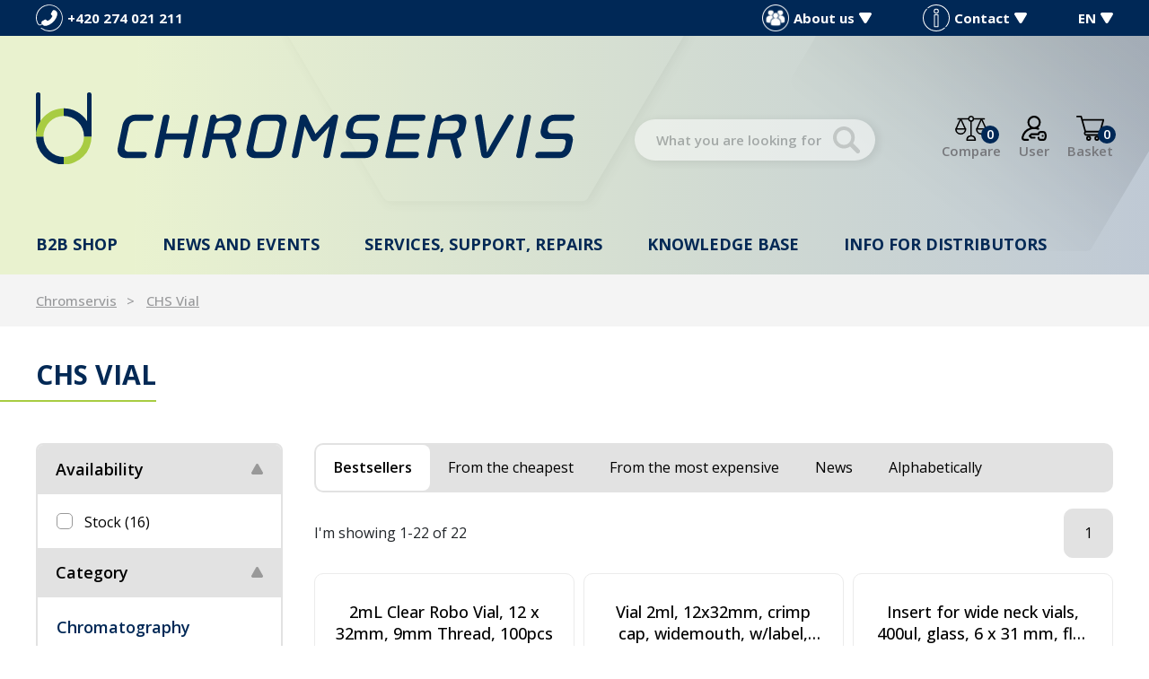

--- FILE ---
content_type: text/html; charset=UTF-8
request_url: https://www.chromservis.eu/en/chs-vial
body_size: 12764
content:
<!doctype html>
<html lang="en">
<head>
	<meta charset="utf-8">
	<meta name="viewport" content="width=device-width, initial-scale=1, shrink-to-fit=no">
	<title>CHS Vial / CHROMSERVIS.EU</title>
	<style> svg { max-width: 0px; height: auto; } .preload * {transition: none !important;} </style>
	<link rel="preconnect" href="https://fonts.googleapis.com">
	<link rel="preconnect" href="https://fonts.gstatic.com" crossorigin>
	<link href="https://fonts.googleapis.com/css2?family=Montserrat:wght@400;500;600&family=Open+Sans:wght@300;400;500;600;700;800&display=swap" rel="stylesheet">
	<link href="/styles/20250331-143809/css.css" rel="stylesheet" lazyload>
	<script>(function(a){_q=function(){return a;};$=function(f){typeof f==="function" && a.push(arguments);return $;};jQuery=$.ready=$;}([]));</script>
	<script>var eshopRoundIt=2,eshopLang='EN',websiteURL='https://www.chromservis.eu',sectionID=1,forceNoAjax=false,defaultHash='',doResetFilter=false,eshopBaseURL='',eshopBaseHASH='',inFilterReset=false,proceedWithReset=true,firstTimeFilter=true;</script>

	<meta name="description" content="">
	<meta name="twitter:card" content="summary">
	<meta name="twitter:title" content="CHS Vial / CHROMSERVIS.EU">
	<meta name="twitter:description" content="">
	<meta name="twitter:image" content="https://www.chromservis.eu/media/facebook/EN_fbshare.jpg">
	<meta property="og:title" content="CHS Vial / CHROMSERVIS.EU">
	<meta property="og:description" content="">
	<meta property="og:image" content="https://www.chromservis.eu/media/facebook/EN_fbshare.jpg">
	<meta property="og:site_name" content="CHROMSERVIS.EU">
	<meta property="og:url" content="https://www.chromservis.eu/chs-vial">

	<link rel="shortcut icon" href="/favicon.ico">
	<meta name="robots" content="index, follow">
			<script> var GTMTag='GTM-WG5SR85'; window.dataLayer = window.dataLayer || []; </script>
		</head>
<body class="preload">

<svg class="svg-symbol">
	<symbol id="icon-right"><path d="M54.6,9.41l128,127.1c6.3,7.1,9.4,15.3,9.4,22.6a33.44,33.44,0,0,1-9.38,22.63l-128,127.1a32,32,0,0,1-34.88,7C7.77,310.83,0,300.91,0,287.11V32A32,32,0,0,1,54.6,9.41Z"/></symbol>
	<symbol id="icon-left"><path d="M159.9,0.1C177.6,0,192,14.3,192,32v255.1c0,13.8-7.8,23.7-19.7,28.7c-12,4.9-25.7,2.2-34.9-7L9.4,181.7c-5.9-6.1-9.2-14.2-9.4-22.6c0-7.3,3.1-15.5,9.4-22.6l128-127.1C143.4,3.4,151.5,0.1,159.9,0.1z"/></symbol>
	<symbol id="icon-down"><path d="M7.56,10.5A1.49,1.49,0,0,1,5,10.5L.2,2.25A1.5,1.5,0,0,1,1.5,0H11a1.5,1.5,0,0,1,1.3,2.25Z"/></symbol>
	<symbol id="icon-back"><path d="M.75,7.56A1.49,1.49,0,0,1,.75,5L9,.2a1.5,1.5,0,0,1,2.25,1.3V11A1.5,1.5,0,0,1,9,12.33Z"/></symbol>
</svg>

<div class="web-wrap" id="top">
		<div class="info-top"><div class="container">
		<div class="info-top__left">
			<a href="tel:420274021211" class="info-top__item info-top__item--phone">
				<img src="/styles/img/phone.svg" alt="Phone">
				<span>+420 274 021 211</span>
			</a>
		</div>
		<div class="info-top__right">
			<div class="info-top__item info-top__item--megamenu">
				<a href="#"><img src="/styles/img/group.png"><span>About us</span><svg width="12.53" height="11.25" viewBox="0 0 12.53 11.25"><use xlink:href="#icon-down"/></svg></a>
				<div class="dropdown-placeholder">
					<div class="header-dropdown">
						<div class="header-dropdown__box">
							<div class="user-nav"><ul>
<li><a href="/en/company-profile">Company profile</a></li>
<li><a href="/en/people">People</a></li>
<li><a href="/en/career">Career</a></li>
<li><a href="/en/annual-reports">Annual reports</a></li>
<li><a title="Company certificates (ISO 9001, etc.)" href="/en/company-certificates">Company certificates</a></li>
</ul></div>
						</div>
					</div>
				</div>
			</div>
			<div href="" class="info-top__item info-top__item--megamenu">
				<a href="#"><img src="/styles/img/info.svg"><span>Contact</span><svg width="12.53" height="11.25" viewBox="0 0 12.53 11.25"><use xlink:href="#icon-down"/></svg></a>
				<div class="dropdown-placeholder">
					<div class="header-dropdown">
						<div class="header-dropdown__box">
							<div class="user-nav"><ul>
<li><a href="/en/contact-information">Contact information</a></li>
<li><a href="/en/map">Where to find us</a></li>
<li><a href="/en/page/kontakt">Email form</a></li>
</ul></div>
						</div>
					</div>
				</div>
			</div>
			<div class="info-top__item info-top__item--megamenu">
				<a href="/EN/"><span>EN</span><svg width="12.53" height="11.25" viewBox="0 0 12.53 11.25"><use xlink:href="#icon-down"/></svg></a>
				<div class="dropdown-placeholder">
					<div class="header-dropdown">
						<div class="header-dropdown__box">
							<div class="user-nav">
								<ul>
																		<li><a href="/CZ/">CZ</a></li>									<li><a href="/SK/">SK</a></li>									<li><a href="/PL/">PL</a></li>									<li><a href="/RU/">RU</a></li>								</ul>
							</div>
						</div>
					</div>
				</div>
			</div>
		</div>
	</div></div>
	
	<div class="header-placeholder">
	<div class="container"></div>
		<header class="header">
			<div class="container">
				<div class="header__top">
					<a href="/" class="header__top__logo"><img src="/styles/img/logo.svg"/></a>
										<div class="header__top__search">
						<form method="get" action="/search" id="sform" autocomplete="off" class="header__top__search__form">
							<input type="text" id="squery" name="q" value="" placeholder="What you are looking for?"/>
														<a class="a-remove js-search-close" href=""></a>
						</form>
						<div class="header-action header-action--search">
							<a class="header-action__link js-search-open" id="submitsform">
								<span class="header-action__link__icon"><img src="/styles/img/lupa-black.svg"/></span>
								<strong>Search</strong>
							</a>
						</div>
					</div>
										<div class="header__top__action">

												<div class="header-action header-action--compare">
							<a class="header-action__link">
								<span class="header-action__link__icon"><img src="/styles/img/porovnat.svg"/><small id="comparisonCount">0</small></span>
								<strong>Compare</strong>
							</a>
							<div class="header-dropdown header-dropdown--compare">
								<div class="header-dropdown__box" id="compareContent">
																		Add products to the comparison using the scales icon and here you can then compare their parameters.																</div>
							</div>
						</div>
						
						<div class="header-action header-action--user">
							<a href="/eshop/login" class="header-action__link">
								<span class="header-action__link__icon"><img src="/styles/img/login.svg"/></span>
								<strong>User</strong>
							</a>
							<div class="header-dropdown header-dropdown--user"><div class="header-dropdown__box">
															<div class="login">
									<form method="post" action="/eshop/login" class="login__form">
										<label>Your email:</label>
										<input type="email" name="loginemail" required value="">
																				<label>Your password:</label>
										<input type="password" name="loginpassword" value="">
																				<a href="/eshop/forgotpassword">I forgot my password</a>
										<button type="submit" class="btn btn-primary">Log in</button>
									</form>
									<div class="login__btn">
										<small>or</small>
										<a href="/eshop/register" class="btn btn-success">New Customer</a>
									</div>
								</div>
														</div></div>
						</div>

												<div class="header-action header-action--cart">
							<a href="/eshop/basket" class="header-action__link">
								<span class="header-action__link__icon"><img src="/styles/img/kosik.svg"/><small id="setnumproducts">0</small></span>
								<strong>Basket</strong>
							</a>
							<div id="b-cart-content">
									<div class="header-dropdown header-dropdown--cart-empty">
			<div class="header-dropdown__box">
				<span>Your basket is empty...</span><img src="/styles/img/cart-empty@2x.png"/>
			</div>
		</div>
									</div>
						</div>
						
												<div class="header-action header-action--hamburger">
							<a href="" class="header-action__link js-nav-toggle">
							<span class="header-action__link__icon">
								<span class="hamburger hamburger--collapse">
									<span class="hamburger-box">
										<span class="hamburger-inner"></span>
									</span>
								</span>
							</span>
							<strong>MENU</strong>
							</a>
						</div>
						
					</div>
				</div>

								<nav class="header__nav">
					<ul>

						<li class="has-megamenu">
							<a href="/en/eshophp">B2B shop								<svg width="12.53" height="11.25" viewBox="0 0 12.53 11.25"><use xlink:href="#icon-down"></use></svg>
							</a>
							<div class="megamenu megamenu--1">
								<a class="megamenu__back" href=""><svg width="192" height="318.22" viewBox="0 0 192 318.22"><use xlink:href="#icon-right"/></svg>Back</a>
								<div class="megamenu__links">
									<div class="megamenu__links__column">
												<a href="/en/10720-laboratory-produtcs">
			Laboratory instruments<br>and accessories			<svg width="12.53" height="11.25" viewBox="0 0 12.53 11.25"><use xlink:href="#icon-down"></use></svg>
		</a>
		<ul>
		<li><a href="/en/37-air-sampling">Air Sampling</a></li><li><a href="/en/29-apparatus-for-measuring-samples">Apparatus for measuring samples</a></li><li><a href="/en/18-apparatus-for-sample-preparation">Apparatus for sample preparation</a></li><li><a href="/en/42-chemicals">Chemicals</a></li><li><a href="/en/1-chromatography">Chromatography</a></li><li><a href="/en/54-dissolution">Dissolution</a></li><li><a href="/en/8-filtration">Filtration</a></li><li><a href="/en/109-laboratory-accessories">Laboratory accessories</a></li><li><a href="/en/75-laboratory-plastics">Laboratory plastics</a></li><li><a href="/en/66-liquid-handling">Liquid handling</a></li><li><a href="/en/mass-spectrometry-eshop">Mass spectrometry</a></li></ul>									</div>
									<div class="megamenu__links__column">
													<a href="/en/1045-gas-measurement">
				Gas<br>measurement				<svg width="12.53" height="11.25" viewBox="0 0 12.53 11.25"><use xlink:href="#icon-down"></use></svg>
			</a>
				<ul>
		<li><a href="/en/1048-analyzers">Analyzers</a></li><li><a href="/en/1061-coalescing-filters">Coalescing filters</a></li><li><a href="/en/1058-control-units">Control units</a></li><li><a href="/en/1047-fixed-detectors">Fixed detectors</a></li><li><a href="/en/1065-flow-controllers">Flow controllers</a></li><li><a href="/en/52a-flowmeters">Flowmeters</a></li><li><a href="/en/1064-gas-detection-tubes">Gas detection tubes</a></li><li><a href="/en/1063-humidifiers">Humidifiers</a></li><li><a href="/en/1062-nafion-dryers">Nafion Dryers</a></li><li><a href="/en/1046-portable-detectors">Portable detectors</a></li><li><a href="/en/1060-pressure-regulators">Pressure regulators</a></li></ul>									</div>
									<div class="megamenu__links__column">
													<a href="/en/1049-measurement-of-liquids">
				Measurement<br>of liquids				<svg width="12.53" height="11.25" viewBox="0 0 12.53 11.25"><use xlink:href="#icon-down"></use></svg>
			</a>
				<ul>
		<li><a href="/en/1051-armatures">Armatures</a></li><li><a href="/en/1066-automatic-calibration-systems">Automatic calibration systems</a></li><li><a href="/en/1054-cables">Cables</a></li><li><a href="/en/1059-portable-instruments">Portable instruments</a></li><li><a href="/en/1050-sensors">Sensors</a></li><li><a href="/en/1052-transmitters">Transmitters</a></li></ul>										<a href="/en/eshophp" class="a-more">
											<span>all products</span>
											<svg width="192" height="318.22" viewBox="0 0 192 318.22"><use xlink:href="#icon-right"/></svg>
										</a>
									</div>
								</div>
								<div class="megamenu__box">
									<div class="megamenu-box">
										<p><strong>You might be interested in:</strong></p>
<ul>
<li><a href="/en/ml-series-multi-liter-hydrogen-generator"><svg width="192" height="318.22" viewBox="0 0 192 318.22"><use xlink:href="#icon-right"/></svg> Multi-liter Hydrogen Generator</a></li>
<li><svg width="192" height="318.22" viewBox="0 0 192 318.22"><use xlink:href="#icon-right"/></svg> <a href="/en/purification-testing-for-cannabis-and-hemp">Flash purification of Cannabis</a></li>
<li><svg width="192" height="318.22" viewBox="0 0 192 318.22"><use xlink:href="#icon-right"/></svg> COD
<ul>
<li><a href="/fotometr-chs-uvsens-pro-mereni-chsk">CHS UVSens</a></li>
</ul>
</li>
</ul>									</div>
									<div class="b2b-user">
										<a href="/en/eshop/loginform">B2B login</a> <span>|</span> <a href="/en/eshop/register">B2B registration</a>
									</div>
								</div>
							</div>
						</li>

						<li class="has-megamenu">
							<a href="/en/news">
								News and events								<svg width="12.53" height="11.25" viewBox="0 0 12.53 11.25"><use xlink:href="#icon-down"></use></svg>
							</a>
							<div class="megamenu megamenu--2">
								<a class="megamenu__back" href=""><svg width="192" height="318.22" viewBox="0 0 192 318.22"><use xlink:href="#icon-right"/></svg>Back</a>
								<div class="megamenu__links">
									<div class="megamenu__links__column">
													<a href="/en/measurement-and-control-news">
				Measurement and Control News				<svg width="12.53" height="11.25" viewBox="0 0 12.53 11.25"><use xlink:href="#icon-down"></use></svg>
			</a>
				<ul>
		<li><a href="/en/gas-detection-news">Gas detection news</a></li><li><a href="/en/measurement-and-control-news-3">Measurement and Control News</a></li></ul>									</div>
									<div class="megamenu__links__column">
													<a href="/en/laboratory-news">
				Laboratory news				<svg width="12.53" height="11.25" viewBox="0 0 12.53 11.25"><use xlink:href="#icon-down"></use></svg>
			</a>
				<ul>
		<li><a href="/en/air-sampling-news">Air sampling news</a></li><li><a href="/en/chromatography-news">Chromatography news</a></li><li><a href="/en/liquid-handling">Liquid handling</a></li><li><a href="/en/physical-properties-news">Physical properties news</a></li><li><a href="/en/sample-preparation-news">Sample preparation news</a></li></ul>									</div>
									<div class="megamenu__links__column">
										<a href="/en/tutorials-and-exhibitions">Tutorials and Exhibitions</a><a href="/en/sale-news">Sale</a>									</div>
								</div>
								<div class="megamenu__img">
									<a href="/cz/novinky"><img src="/media/0/01_obrazky/Analytica2022_WEB_600_x_450.jpg" alt="Novinky" width="450" height="338"></a>								</div>
							</div>
						</li>

						<li class="has-megamenu">
							<a href="/en/service">
								Services, support, repairs								<svg width="12.53" height="11.25" viewBox="0 0 12.53 11.25"><use xlink:href="#icon-down"></use></svg>
							</a>
							<div class="megamenu megamenu--3">
								<a class="megamenu__back" href=""><svg width="192" height="318.22" viewBox="0 0 192 318.22"><use xlink:href="#icon-right"/></svg>Back</a>
								<div class="megamenu__links">
									<div class="megamenu__links__column">
										<a href="/en/servis">
											SERVICE REQUIREMENTS											<svg width="12.53" height="11.25" viewBox="0 0 12.53 11.25"><use xlink:href="#icon-down"></use></svg>
										</a>
										<ul>
											<li><a href="/en/servis?typ=1">Repairs</a></li>
											<li><a href="/en/servis?typ=3">Complaint</a></li>
											<li><a href="/en/servis?typ=2">Calibration</a></li>
										</ul>
										<a href="/en/training">Training</a>									</div>
								</div>
								<div class="megamenu__box">
									<div class="megamenu-box">
										<strong>Product promotion articles</strong>
										<ul>
											<li><svg width="192" height="318.22" viewBox="0 0 192 318.22"><use xlink:href="#icon-right"/></svg>
												<a href="/en/calibrations">Calibrations</a>											</li>
											<li>
												<svg width="192" height="318.22" viewBox="0 0 192 318.22"><use xlink:href="#icon-right"/></svg>
												<a href="/en/operation-manuals">Operation manuals</a>														<ul>
		<li><a href="/en/chromatographs-manuals">Chromatographs</a></li><li><a href="/en/flowmeters-calibrators">Flowmeters and calibrators</a></li><li><a href="/en/operation-manuals-gas">Gas detectors</a></li><li><a href="/en/hplc-column-care-guide">HPLC columns</a></li><li><a href="/en/operation-mauals-labs">Laboratory measuring instruments</a></li><li><a href="/en/laboratory-ph-sensors">Laboratory pH sensors</a></li><li><a href="/en/laboratory-scales">Laboratory scales</a></li><li><a href="/en/metamino-kit-manual">MetAmino kit</a></li><li><a href="/en/micro-solid-phase-extraction">MSPE</a></li><li><a href="/en/process-sensors">Process sensors</a></li><li><a href="/en/sampling-pumps">Sampling pumps</a></li><li><a href="/en/operation-manuals-transmitters">Transmitters</a></li></ul>											<li><svg width="192" height="318.22" viewBox="0 0 192 318.22"><use xlink:href="#icon-right"/></svg>
												<a href="/en/repairs">Repairs</a>											</li>
											<li><svg width="192" height="318.22" viewBox="0 0 192 318.22"><use xlink:href="#icon-right"/></svg>
												<a href="/en/claims">Warranty claims</a>											</li>
										</ul>
									</div>
								</div>
							</div>
						</li>

						<li class="has-megamenu">
							<a href="/en/know-more">
								Knowledge base								<svg width="12.53" height="11.25" viewBox="0 0 12.53 11.25"><use xlink:href="#icon-down"></use></svg>
							</a>
							<div class="megamenu megamenu--4">
								<a class="megamenu__back" href=""><svg width="192" height="318.22" viewBox="0 0 192 318.22"><use xlink:href="#icon-right"/></svg>Back</a>
								<div class="megamenu__links">
									<div class="megamenu__links__column">
													<a href="/en/chromatography">Chromatography<svg width="12.53" height="11.25" viewBox="0 0 12.53 11.25"><use xlink:href="#icon-down"></use></svg></a>
						<a href="/en/gas-detection">Gas Detection<svg width="12.53" height="11.25" viewBox="0 0 12.53 11.25"><use xlink:href="#icon-down"></use></svg></a>
						<a href="/en/phys-properties">Process measurement of liquids<svg width="12.53" height="11.25" viewBox="0 0 12.53 11.25"><use xlink:href="#icon-down"></use></svg></a>
						<a href="/en/chemicals">Chemicals<svg width="12.53" height="11.25" viewBox="0 0 12.53 11.25"><use xlink:href="#icon-down"></use></svg></a>
						<a href="/en/sample-preparation">Sample preparation<svg width="12.53" height="11.25" viewBox="0 0 12.53 11.25"><use xlink:href="#icon-down"></use></svg></a>
						<a href="/en/life-sciences">Life Sciences<svg width="12.53" height="11.25" viewBox="0 0 12.53 11.25"><use xlink:href="#icon-down"></use></svg></a>
						<a href="/en/service">Service support<svg width="12.53" height="11.25" viewBox="0 0 12.53 11.25"><use xlink:href="#icon-down"></use></svg></a>
						<a href="/en/mass-spektrometry">Mass spectrometry<svg width="12.53" height="11.25" viewBox="0 0 12.53 11.25"><use xlink:href="#icon-down"></use></svg></a>
													<a href="/en/terms-of-website-use-and-privacy" class="a-more">
											<span>Use of the site</span>
											<svg width="192" height="318.22" viewBox="0 0 192 318.22"><use xlink:href="#icon-right"/></svg>
										</a>
									</div>
								</div>
								<div class="megamenu__box">
									<div class="megamenu-box">
										<strong>Scientific articles</strong>
										<ul>
											<li>
												<svg width="192" height="318.22" viewBox="0 0 192 318.22"><use xlink:href="#icon-right"/></svg>
												<a href="/en/applists">Application lists</a>											</li>
											<li>
												<svg width="192" height="318.22" viewBox="0 0 192 318.22"><use xlink:href="#icon-right"/></svg>
												<a href="/en/safety-data-sheets">Safety Datasheets</a>											</li>
											<li>
												<svg width="192" height="318.22" viewBox="0 0 192 318.22"><use xlink:href="#icon-right"/></svg>
												<a href="/en/brochures">Catalogues</a>											</li>
											<li>
												<svg width="192" height="318.22" viewBox="0 0 192 318.22"><use xlink:href="#icon-right"/></svg>
												<a href="/en/operation-manuals">Operation manuals</a>											</li>
										</ul>
										<strong>Certificates</strong>
										<ul>
											<li>
												<svg width="192" height="318.22" viewBox="0 0 192 318.22"><use xlink:href="#icon-right"/></svg>
												<a href="/en/eshop/downloads#kat207">Chemical certificates</a>
											</li>
											<li>
												<svg width="192" height="318.22" viewBox="0 0 192 318.22"><use xlink:href="#icon-right"/></svg>
												<a href="/en/eshop/downloads#kat209">ATEX</a>
											</li>
											<li>
												<svg width="192" height="318.22" viewBox="0 0 192 318.22"><use xlink:href="#icon-right"/></svg>
												<a href="/en/eshop/downloads#kat1421">HPLC columns</a>
											</li>
										</ul>
										<strong>References</strong>
										<ul>
											<li>
												<svg width="192" height="318.22" viewBox="0 0 192 318.22"><use xlink:href="#icon-right"/></svg>
												<a href="/en/references">References</a>											</li>
										</ul>
									</div>
								</div>
							</div>
						</li>

						<li class="has-megamenu">
								<a href="#">Info for distributors								<svg width="12.53" height="11.25" viewBox="0 0 12.53 11.25"><use xlink:href="#icon-down"></use></svg>
							</a>
							<div class="megamenu megamenu--5">
								<a class="megamenu__back" href=""><svg width="192" height="318.22" viewBox="0 0 192 318.22"><use xlink:href="#icon-right"/></svg>Back</a>
								<div class="megamenu__links">
									<div class="megamenu__links__column">
												<a href="/en/dist-support">
			Supporting documents			<svg width="12.53" height="11.25" viewBox="0 0 12.53 11.25"><use xlink:href="#icon-down"></use></svg>
		</a>
		<ul>
		<li><a href="/en/application-support">Application support</a></li><li><a href="/en/cross-references-for-distributors">Cross references</a></li><li><a href="/en/try-and-buy-program-hplc-columns">Try&amp;Buy Program</a></li><li><a href="/en/application-notes">Application notes</a></li><li><a href="/en/technical-notes">Technical notes</a></li><li><a href="/en/technical-manuals">Technical manuals</a></li><li><a href="/en/troubleshooting-1347">Troubleshooting</a></li><li><a href="/en/certificates">Certificates</a></li><li><a href="/en/contacts">Contacts</a></li></ul>									</div>
									<div class="megamenu__links__column">
												<a href="/en/marketing">
			Marketing materials			<svg width="12.53" height="11.25" viewBox="0 0 12.53 11.25"><use xlink:href="#icon-down"></use></svg>
		</a>
		<ul>
		<li><a href="/en/company-identity-guedilines">Company Identity Guidelines</a></li><li><a href="/en/brochure">Brochure</a></li><li><a href="/en/hr-pictures">HR pictures</a></li><li><a href="/en/presentations">Presentations</a></li></ul>									</div>
								</div>
								<div class="megamenu__box">
									<div class="megamenu-box"><p><strong>Price lists</strong></p>
<ul>
<li><svg width="192" height="318.22" viewBox="0 0 192 318.22"><use xlink:href="#icon-right"/></svg> <a href="/en/hplc-column-price-list">HPLC columns</a></li>
<li><svg width="192" height="318.22" viewBox="0 0 192 318.22"><use xlink:href="#icon-right"/></svg> <a href="/en/gc-column-price-list">GC columns</a></li>
<li><svg width="192" height="318.22" viewBox="0 0 192 318.22"><use xlink:href="#icon-right"/></svg> <a href="/en/spe-column-price-list">SPE columns</a></li>
<li><svg width="192" height="318.22" viewBox="0 0 192 318.22"><use xlink:href="#icon-right"/></svg> <a href="/en/metamino-price-list">MetAmino kit</a></li>
<li><svg width="192" height="318.22" viewBox="0 0 192 318.22"><use xlink:href="#icon-right"/></svg> <a href="/en/mspe">MSPE</a></li>
<li><svg width="192" height="318.22" viewBox="0 0 192 318.22"><use xlink:href="#icon-right"/></svg> <a href="/en/chs-sensors-pricelist">CHS electrodes</a></li>
</ul></div>
								</div>
							</div>
						</li>

					</ul>

					<div class="header__nav__mobile">
						<ul>
<li><strong><a href="/EN/">EN</a></strong> <a href="/CZ/">CZ</a> <a href="/SK/">SK</a> <a href="/PL/">PL</a> <a href="/RU/">RU</a></li>
<li><a href="/contact-information">Contact information</a></li>
<li><a href="/map">Where to find us</a></li>
<li><a href="/page/kontakt">Email form</a></li>
</ul>					</div>
				</nav>
				
			</header>
		</div>
<div class="breadcrumb-wrap">
	<div class="container">
		<ol class="breadcrumb">
			<li class="breadcrumb-item"><a href="/en/">Chromservis</a></li>
			<li class="breadcrumb-item"><a href="/en/chs-vial">CHS Vial</a></li>		</ol>
	</div>
</div>
<div class="container category-main">
<div class="container category-main">
	<h1 class="h2-left" id="h1a"><strong>CHS Vial</strong></h1>

	
	
	<div class="category-wrap" id="eshopstart">
		<div class="category-filter">
			<a href="" class="filter-mobile">Product filtering				<svg width="12.53" height="11.25" viewBox="0 0 12.53 11.25"><use xlink:href="#icon-down"></use></svg>
			</a>
			<form action="?" class="filter" id="ext-filter">
				<input type="hidden" name="sort" id="sort" value="0">
									<div class="filter-box is-open">
											</div>
								<div class="filter-box is-open">
				<h3><a href="#" class="f-filter__name">Availability</a></h3>
				<div class="in">
				<div class="checkbox-list">

					<label class="input-checkbox">
						<input type="checkbox" name="availability" value="1"  class="inp-item__inp">
						<span class="inp-item">
							Stock <span class="c"></span>
						</span>
					</label>
				</div>
				</div>
			</div>
			<div class="filter-box is-open"><h3><a href="#" class="f-filter__name">Category</a></h3><div class="in"><div class="checkbox-list" id="fkategorie" data-id="fkategorie"><h4>Chromatography</h4><label class="input-checkbox"><input class="inp-item__inp furl" type="checkbox"  name="catsid[]" value="1232" data-typ="cats" data-value="1232" data-param="45-vials-and-accessories"><span>Vials <span class="c"></span></span></label><label class="input-checkbox"><input class="inp-item__inp furl" type="checkbox"  name="catsid[]" value="1467" data-typ="cats" data-value="1467" data-param="vlozky-do-vialek"><span>Vial inserts <span class="c"></span></span></label></div></div></div>
<script> eshopBaseURL="/en/chs-vial"; eshopBaseHASH=""; defaultHash="&vyrobceid=40";  </script>				<div class="filter-box is-open text-center force-open"><div class="reset-filter">
					<p class="text-center mt-3"><button type="reset" class="text-center btn btn-outline-light item-icon cancel-all-filters">cancel all filters</button></p>
					<p class="text-center mt-1 d-block d-md-none"><button class="text-center btn btn-success" id="toggleFilterLink">Show results</button></p>
				</div></div>
			</form>
		</div>

	<div class="category-main">
		<div class="sort-wrap">
			<span>Sort by:</span>
			<svg width="12.53" height="11.25" viewBox="0 0 12.53 11.25"><use xlink:href="#icon-down"></use></svg>
			<ul>
									<li class="active"><a href="#" data-value="0"><span>Bestsellers</span></a></li>
					<li ><a href="#" data-value="1"><span>From the cheapest</span></a></li>
					<li ><a href="#" data-value="2"><span>From the most expensive</span></a></li>
										<li ><a href="#" data-value="4"><span>News</span></a></li>
										<li ><a href="#" class="search" data-value="5"><span>Alphabetically</span></a></li>
							</ul>
		</div>
		<div id="cancelfilters"></div>

		<div class="pagination-wrap" id="pagingTop">
			<span id="paginginfo"></span><ul class="pagination-custom"><li><a class="active" href="/en/chs-vial?page=1" data-ajax="page=1"><span>1</span></a></li></ul>		</div>

		<div class="product-list" id="eshopresult">
					<div class="card-product">
			<h2><a href="https://www.chromservis.eu/en/2ml-clear-robo-vial-12-x-32mm-9mm-thread-100pcs" title="2mL Clear Robo Vial, 12 x 32mm, 9mm Thread, 100pcs">2mL Clear Robo Vial, 12 x 32mm, 9mm Thread, 100pcs</a></h2>
			<div class="card-product__img">
				<a href="https://www.chromservis.eu/en/2ml-clear-robo-vial-12-x-32mm-9mm-thread-100pcs" title="2mL Clear Robo Vial, 12 x 32mm, 9mm Thread, 100pcs">
					<picture class="lazy lazy--card-product">
						<img class="lazyload" data-src="/media/produkty/313299/2_thumb_chs-2-s9c-web.jpg">
					</picture>
				</a>
								<ul class="tags">
																								</ul>
			</div>

			

			<div class="card-product__stock">
							<strong class="stock-state stock-state--available">In stock <span>&gt; 5&nbsp;ks</span></strong>
						</div>

			<div class="card-product__more">
				<div class="card-product__more__price">
					<strong>on inquiry</strong>				</div>
				<div class="card-product__more__detail">
					<a href="https://www.chromservis.eu/en/2ml-clear-robo-vial-12-x-32mm-9mm-thread-100pcs" class="btn btn-success" data-itemid="313299">Detail</a>
				</div>
			</div>
		</div>
				<div class="card-product">
			<h2><a href="https://www.chromservis.eu/en/vial-2ml-12x32mm-crimp-cap-widemouth-w-label-amber" title="Vial 2ml, 12x32mm, crimp cap, widemouth, w/label, amber">Vial 2ml, 12x32mm, crimp cap, widemouth, w/label, amber</a></h2>
			<div class="card-product__img">
				<a href="https://www.chromservis.eu/en/vial-2ml-12x32mm-crimp-cap-widemouth-w-label-amber" title="Vial 2ml, 12x32mm, crimp cap, widemouth, w/label, amber">
					<picture class="lazy lazy--card-product">
						<img class="lazyload" data-src="/media/produkty/313176/2_thumb_chs-2-cal-web.jpg">
					</picture>
				</a>
								<ul class="tags">
																								</ul>
			</div>

			

			<div class="card-product__stock">
							<strong class="stock-state stock-state--available">In stock <span>&gt; 5&nbsp;ks</span></strong>
						</div>

			<div class="card-product__more">
				<div class="card-product__more__price">
					<strong>on inquiry</strong>				</div>
				<div class="card-product__more__detail">
					<a href="https://www.chromservis.eu/en/vial-2ml-12x32mm-crimp-cap-widemouth-w-label-amber" class="btn btn-success" data-itemid="313176">Detail</a>
				</div>
			</div>
		</div>
				<div class="card-product">
			<h2><a href="https://www.chromservis.eu/en/insert-for-wide-neck-vials-400ul-glass-6-x-31-mm-flat-bottom-100-pcs" title="Insert for wide neck vials, 400ul, glass, 6 x 31 mm, flat bottom, 100 pcs">Insert for wide neck vials, 400ul, glass, 6 x 31 mm, flat bottom, 100 pcs</a></h2>
			<div class="card-product__img">
				<a href="https://www.chromservis.eu/en/insert-for-wide-neck-vials-400ul-glass-6-x-31-mm-flat-bottom-100-pcs" title="Insert for wide neck vials, 400ul, glass, 6 x 31 mm, flat bottom, 100 pcs">
					<picture class="lazy lazy--card-product">
						<img class="lazyload" data-src="/media/produkty/400772/2_thumb_chs-ins-631-flat-web.jpg">
					</picture>
				</a>
								<ul class="tags">
																								</ul>
			</div>

			

			<div class="card-product__stock">
							<strong class="stock-state stock-state--available">In stock <span>&gt; 5&nbsp;ks</span></strong>
						</div>

			<div class="card-product__more">
				<div class="card-product__more__price">
					<strong>on inquiry</strong>				</div>
				<div class="card-product__more__detail">
					<a href="https://www.chromservis.eu/en/insert-for-wide-neck-vials-400ul-glass-6-x-31-mm-flat-bottom-100-pcs" class="btn btn-success" data-itemid="400772">Detail</a>
				</div>
			</div>
		</div>
				<div class="card-product">
			<h2><a href="https://www.chromservis.eu/en/10ml-clear-vial-22-5-x-46mm-18-mm-screw-top-rounded-bottom-100-pcs" title="10ml Clear vial, 22.5 x 46mm 18 mm screw top rounded bottom 100 pcs">10ml Clear vial, 22.5 x 46mm 18 mm screw top rounded bottom 100 pcs</a></h2>
			<div class="card-product__img">
				<a href="https://www.chromservis.eu/en/10ml-clear-vial-22-5-x-46mm-18-mm-screw-top-rounded-bottom-100-pcs" title="10ml Clear vial, 22.5 x 46mm 18 mm screw top rounded bottom 100 pcs">
					<picture class="lazy lazy--card-product">
						<img class="lazyload" data-src="/media/produkty/400571/2_thumb_chs-10-sc-rb-web.jpg">
					</picture>
				</a>
								<ul class="tags">
																								</ul>
			</div>

			

			<div class="card-product__stock">
							<strong class="stock-state stock-state--available">In stock <span>&gt; 5&nbsp;ks</span></strong>
						</div>

			<div class="card-product__more">
				<div class="card-product__more__price">
																	<strong>22&nbsp;€</strong>
									</div>
				<div class="card-product__more__detail">
					<a href="https://www.chromservis.eu/en/10ml-clear-vial-22-5-x-46mm-18-mm-screw-top-rounded-bottom-100-pcs" class="btn btn-success buybtn" data-itemid="400571">Buy</a>
				</div>
			</div>
		</div>
				<div class="card-product">
			<h2><a href="https://www.chromservis.eu/en/vial-2-ml-12x32mm-screw-cap-widemouth-w-label-clear-100-pcs" title="Vial 2 ml, 12x32mm,screw cap, widemouth, w/label, clear, 100 pcs">Vial 2 ml, 12x32mm,screw cap, widemouth, w/label, clear, 100 pcs</a></h2>
			<div class="card-product__img">
				<a href="https://www.chromservis.eu/en/vial-2-ml-12x32mm-screw-cap-widemouth-w-label-clear-100-pcs" title="Vial 2 ml, 12x32mm,screw cap, widemouth, w/label, clear, 100 pcs">
					<picture class="lazy lazy--card-product">
						<img class="lazyload" data-src="/media/produkty/313585/2_thumb_chs-2-s9cl-web.jpg">
					</picture>
				</a>
								<ul class="tags">
																								</ul>
			</div>

			

			<div class="card-product__stock">
							<strong class="stock-state stock-state--available">In stock <span>&gt; 5&nbsp;ks</span></strong>
						</div>

			<div class="card-product__more">
				<div class="card-product__more__price">
					<strong>on inquiry</strong>				</div>
				<div class="card-product__more__detail">
					<a href="https://www.chromservis.eu/en/vial-2-ml-12x32mm-screw-cap-widemouth-w-label-clear-100-pcs" class="btn btn-success" data-itemid="313585">Detail</a>
				</div>
			</div>
		</div>
				<div class="card-product">
			<h2><a href="https://www.chromservis.eu/en/vial-2-ml-12x32mm-screw-cap-widemouth-w-label-amber-100-pcs" title="Vial 2 ml, 12x32mm,screw cap, widemouth, w/label, amber, 100 pcs">Vial 2 ml, 12x32mm,screw cap, widemouth, w/label, amber, 100 pcs</a></h2>
			<div class="card-product__img">
				<a href="https://www.chromservis.eu/en/vial-2-ml-12x32mm-screw-cap-widemouth-w-label-amber-100-pcs" title="Vial 2 ml, 12x32mm,screw cap, widemouth, w/label, amber, 100 pcs">
					<picture class="lazy lazy--card-product">
						<img class="lazyload" data-src="/media/produkty/313163/2_thumb_chs-2-s9al-web.jpg">
					</picture>
				</a>
								<ul class="tags">
																								</ul>
			</div>

			

			<div class="card-product__stock">
							<strong class="stock-state stock-state--available">In stock <span>&gt; 5&nbsp;ks</span></strong>
						</div>

			<div class="card-product__more">
				<div class="card-product__more__price">
					<strong>on inquiry</strong>				</div>
				<div class="card-product__more__detail">
					<a href="https://www.chromservis.eu/en/vial-2-ml-12x32mm-screw-cap-widemouth-w-label-amber-100-pcs" class="btn btn-success" data-itemid="313163">Detail</a>
				</div>
			</div>
		</div>
				<div class="card-product">
			<h2><a href="https://www.chromservis.eu/en/vial-4-ml-vial-15x45mm-screw-top-clear-100-pcs" title="Vial 4 ml vial, 15x45mm, screw-top, clear, 100 pcs">Vial 4 ml vial, 15x45mm, screw-top, clear, 100 pcs</a></h2>
			<div class="card-product__img">
				<a href="https://www.chromservis.eu/en/vial-4-ml-vial-15x45mm-screw-top-clear-100-pcs" title="Vial 4 ml vial, 15x45mm, screw-top, clear, 100 pcs">
					<picture class="lazy lazy--card-product">
						<img class="lazyload" data-src="/media/produkty/313159/2_thumb_ssp-4ml-vial-clear-web.jpg">
					</picture>
				</a>
								<ul class="tags">
																								</ul>
			</div>

			

			<div class="card-product__stock">
							<strong class="stock-state stock-state--available">In stock <span>5&nbsp;ks</span></strong>
						</div>

			<div class="card-product__more">
				<div class="card-product__more__price">
					<strong>on inquiry</strong>				</div>
				<div class="card-product__more__detail">
					<a href="https://www.chromservis.eu/en/vial-4-ml-vial-15x45mm-screw-top-clear-100-pcs" class="btn btn-success" data-itemid="313159">Detail</a>
				</div>
			</div>
		</div>
				<div class="card-product">
			<h2><a href="https://www.chromservis.eu/en/10-ml-crimp-headspace-vials-round-bottom-100pcs" title="10 ml Crimp Headspace Vials Round bottom, 100pcs">10 ml Crimp Headspace Vials Round bottom, 100pcs</a></h2>
			<div class="card-product__img">
				<a href="https://www.chromservis.eu/en/10-ml-crimp-headspace-vials-round-bottom-100pcs" title="10 ml Crimp Headspace Vials Round bottom, 100pcs">
					<picture class="lazy lazy--card-product">
						<img class="lazyload" data-src="/media/produkty/313008/2_thumb_chsvial-10-ccl-web.jpg">
					</picture>
				</a>
								<ul class="tags">
																								</ul>
			</div>

			

			<div class="card-product__stock">
							<strong class="stock-state stock-state--available">In stock <span>&gt; 5&nbsp;ks</span></strong>
						</div>

			<div class="card-product__more">
				<div class="card-product__more__price">
					<strong>on inquiry</strong>				</div>
				<div class="card-product__more__detail">
					<a href="https://www.chromservis.eu/en/10-ml-crimp-headspace-vials-round-bottom-100pcs" class="btn btn-success" data-itemid="313008">Detail</a>
				</div>
			</div>
		</div>
				<div class="card-product">
			<h2><a href="https://www.chromservis.eu/en/20-ml-crimp-headspace-vials-round-bottom-100pcs" title="20 ml Crimp Headspace Vials Round bottom, 100pcs">20 ml Crimp Headspace Vials Round bottom, 100pcs</a></h2>
			<div class="card-product__img">
				<a href="https://www.chromservis.eu/en/20-ml-crimp-headspace-vials-round-bottom-100pcs" title="20 ml Crimp Headspace Vials Round bottom, 100pcs">
					<picture class="lazy lazy--card-product">
						<img class="lazyload" data-src="/media/produkty/312788/2_thumb_chsvial-20-ccl-web.jpg">
					</picture>
				</a>
								<ul class="tags">
																								</ul>
			</div>

			

			<div class="card-product__stock">
							<strong class="stock-state stock-state--available">In stock <span>&gt; 5&nbsp;ks</span></strong>
						</div>

			<div class="card-product__more">
				<div class="card-product__more__price">
					<strong>on inquiry</strong>				</div>
				<div class="card-product__more__detail">
					<a href="https://www.chromservis.eu/en/20-ml-crimp-headspace-vials-round-bottom-100pcs" class="btn btn-success" data-itemid="312788">Detail</a>
				</div>
			</div>
		</div>
				<div class="card-product">
			<h2><a href="https://www.chromservis.eu/en/4ml-vial-15x45mm-srew-top-w-label-amber-100pcs" title="4ml vial, 15x45mm, srew top, w/label, amber, 100pcs">4ml vial, 15x45mm, srew top, w/label, amber, 100pcs</a></h2>
			<div class="card-product__img">
				<a href="https://www.chromservis.eu/en/4ml-vial-15x45mm-srew-top-w-label-amber-100pcs" title="4ml vial, 15x45mm, srew top, w/label, amber, 100pcs">
					<picture class="lazy lazy--card-product">
						<img class="lazyload" data-src="/media/produkty/312428/2_thumb_chs-4-s13al-web.jpg">
					</picture>
				</a>
								<ul class="tags">
																								</ul>
			</div>

			

			<div class="card-product__stock">
							<strong class="stock-state stock-state--available">In stock <span>&gt; 5&nbsp;ks</span></strong>
						</div>

			<div class="card-product__more">
				<div class="card-product__more__price">
					<strong>on inquiry</strong>				</div>
				<div class="card-product__more__detail">
					<a href="https://www.chromservis.eu/en/4ml-vial-15x45mm-srew-top-w-label-amber-100pcs" class="btn btn-success" data-itemid="312428">Detail</a>
				</div>
			</div>
		</div>
				<div class="card-product">
			<h2><a href="https://www.chromservis.eu/en/4ml-vial-15x45mm-screw-cap-w-label-clear-100pcs" title="4ml vial, 15x45mm, screw-cap, w/label, clear, 100pcs">4ml vial, 15x45mm, screw-cap, w/label, clear, 100pcs</a></h2>
			<div class="card-product__img">
				<a href="https://www.chromservis.eu/en/4ml-vial-15x45mm-screw-cap-w-label-clear-100pcs" title="4ml vial, 15x45mm, screw-cap, w/label, clear, 100pcs">
					<picture class="lazy lazy--card-product">
						<img class="lazyload" data-src="/media/produkty/312423/2_thumb_chs-4-s13cl-web.jpg">
					</picture>
				</a>
								<ul class="tags">
																								</ul>
			</div>

			

			<div class="card-product__stock">
							<strong class="stock-state stock-state--available">In stock <span>&gt; 5&nbsp;ks</span></strong>
						</div>

			<div class="card-product__more">
				<div class="card-product__more__price">
					<strong>on inquiry</strong>				</div>
				<div class="card-product__more__detail">
					<a href="https://www.chromservis.eu/en/4ml-vial-15x45mm-screw-cap-w-label-clear-100pcs" class="btn btn-success" data-itemid="312423">Detail</a>
				</div>
			</div>
		</div>
				<div class="card-product">
			<h2><a href="https://www.chromservis.eu/en/vial-2-ml-12x32mm-crimp-cap-widemouth-clear-100pcs" title="Vial 2 ml, 12x32mm, crimp cap, widemouth, clear, 100pcs">Vial 2 ml, 12x32mm, crimp cap, widemouth, clear, 100pcs</a></h2>
			<div class="card-product__img">
				<a href="https://www.chromservis.eu/en/vial-2-ml-12x32mm-crimp-cap-widemouth-clear-100pcs" title="Vial 2 ml, 12x32mm, crimp cap, widemouth, clear, 100pcs">
					<picture class="lazy lazy--card-product">
						<img class="lazyload" data-src="/media/produkty/312391/2_thumb_chs-2-cc-web.jpg">
					</picture>
				</a>
								<ul class="tags">
																								</ul>
			</div>

			

			<div class="card-product__stock">
							<strong class="stock-state stock-state--available">In stock <span>&gt; 5&nbsp;ks</span></strong>
						</div>

			<div class="card-product__more">
				<div class="card-product__more__price">
					<strong>on inquiry</strong>				</div>
				<div class="card-product__more__detail">
					<a href="https://www.chromservis.eu/en/vial-2-ml-12x32mm-crimp-cap-widemouth-clear-100pcs" class="btn btn-success" data-itemid="312391">Detail</a>
				</div>
			</div>
		</div>
				<div class="card-product">
			<h2><a href="https://www.chromservis.eu/en/vial-1-8ml-12x32mm-crimp-cap-widemouth-w-label-clear-100pcs" title="Vial 1.8ml, 12x32mm, crimp cap, widemouth, w/label, clear, 100pcs">Vial 1.8ml, 12x32mm, crimp cap, widemouth, w/label, clear, 100pcs</a></h2>
			<div class="card-product__img">
				<a href="https://www.chromservis.eu/en/vial-1-8ml-12x32mm-crimp-cap-widemouth-w-label-clear-100pcs" title="Vial 1.8ml, 12x32mm, crimp cap, widemouth, w/label, clear, 100pcs">
					<picture class="lazy lazy--card-product">
						<img class="lazyload" data-src="/media/produkty/311909/2_thumb_chs-2-ccl-web.jpg">
					</picture>
				</a>
								<ul class="tags">
																								</ul>
			</div>

			

			<div class="card-product__stock">
							<strong class="stock-state stock-state--available">In stock <span>&gt; 5&nbsp;ks</span></strong>
						</div>

			<div class="card-product__more">
				<div class="card-product__more__price">
					<strong>on inquiry</strong>				</div>
				<div class="card-product__more__detail">
					<a href="https://www.chromservis.eu/en/vial-1-8ml-12x32mm-crimp-cap-widemouth-w-label-clear-100pcs" class="btn btn-success" data-itemid="311909">Detail</a>
				</div>
			</div>
		</div>
				<div class="card-product">
			<h2><a href="https://www.chromservis.eu/en/10-ml-crimp-headspace-vials-flat-bottom-100pcs" title="10 ml Crimp Headspace Vials Flat bottom, 100pcs">10 ml Crimp Headspace Vials Flat bottom, 100pcs</a></h2>
			<div class="card-product__img">
				<a href="https://www.chromservis.eu/en/10-ml-crimp-headspace-vials-flat-bottom-100pcs" title="10 ml Crimp Headspace Vials Flat bottom, 100pcs">
					<picture class="lazy lazy--card-product">
						<img class="lazyload" data-src="/media/produkty/305097/2_thumb_chsvial-10-ccl-web.jpg">
					</picture>
				</a>
								<ul class="tags">
																								</ul>
			</div>

			

			<div class="card-product__stock">
							<strong class="stock-state stock-state--available">In stock <span>&gt; 5&nbsp;ks</span></strong>
						</div>

			<div class="card-product__more">
				<div class="card-product__more__price">
					<strong>on inquiry</strong>				</div>
				<div class="card-product__more__detail">
					<a href="https://www.chromservis.eu/en/10-ml-crimp-headspace-vials-flat-bottom-100pcs" class="btn btn-success" data-itemid="305097">Detail</a>
				</div>
			</div>
		</div>
				<div class="card-product">
			<h2><a href="https://www.chromservis.eu/en/vialka-2ml-screw-amber-9mm-combokit-ptfe-sil-1000-pcs" title="Vialka 2ml, screw amber 9mm, Combokit, PTFE/sil, 1000 pcs">Vialka 2ml, screw amber 9mm, Combokit, PTFE/sil, 1000 pcs</a></h2>
			<div class="card-product__img">
				<a href="https://www.chromservis.eu/en/vialka-2ml-screw-amber-9mm-combokit-ptfe-sil-1000-pcs" title="Vialka 2ml, screw amber 9mm, Combokit, PTFE/sil, 1000 pcs">
					<picture class="lazy lazy--card-product">
						<img class="lazyload" data-src="/media/produkty/314921/2_thumb_vial-set-illustrative-web.jpg">
					</picture>
				</a>
								<ul class="tags">
																								</ul>
			</div>

			

			<div class="card-product__stock">
							<strong class="stock-state stock-state--available">In stock <span>1&nbsp;ks</span></strong>
						</div>

			<div class="card-product__more">
				<div class="card-product__more__price">
					<strong>on inquiry</strong>				</div>
				<div class="card-product__more__detail">
					<a href="https://www.chromservis.eu/en/vialka-2ml-screw-amber-9mm-combokit-ptfe-sil-1000-pcs" class="btn btn-success" data-itemid="314921">Detail</a>
				</div>
			</div>
		</div>
				<div class="card-product">
			<h2><a href="https://www.chromservis.eu/en/vials-2-ml-screw-with-label-clear-including-blue-caps-and-septa-9-mm-ptfe-silicone-1000-pcs" title="Vials 2 ml, screw with label, clear, including blue caps and septa 9 mm PTFE / silicone, 1000 pcs">Vials 2 ml, screw with label, clear, including blue caps and septa 9 mm PTFE / silicone, 1000 pcs</a></h2>
			<div class="card-product__img">
				<a href="https://www.chromservis.eu/en/vials-2-ml-screw-with-label-clear-including-blue-caps-and-septa-9-mm-ptfe-silicone-1000-pcs" title="Vials 2 ml, screw with label, clear, including blue caps and septa 9 mm PTFE / silicone, 1000 pcs">
					<picture class="lazy lazy--card-product">
						<img class="lazyload" data-src="/media/produkty/313091/2_thumb_vial-set-illustrative-web.jpg">
					</picture>
				</a>
								<ul class="tags">
																								</ul>
			</div>

			

			<div class="card-product__stock">
							<strong class="stock-state stock-state--order">Availability: ask us</strong>
						</div>

			<div class="card-product__more">
				<div class="card-product__more__price">
					<strong>on inquiry</strong>				</div>
				<div class="card-product__more__detail">
					<a href="https://www.chromservis.eu/en/vials-2-ml-screw-with-label-clear-including-blue-caps-and-septa-9-mm-ptfe-silicone-1000-pcs" class="btn btn-success" data-itemid="313091">Detail</a>
				</div>
			</div>
		</div>
				<div class="card-product">
			<h2><a href="https://www.chromservis.eu/en/vials-2-ml-screw-with-label-clear-including-blue-caps-and-pre-slit-septa-9-mm-ptfe-silicone-1000-pcs" title="Vials 2 ml, screw with label, clear, including blue caps and pre-slit septa 9 mm PTFE / silicone, 1000 pcs">Vials 2 ml, screw with label, clear, including blue caps and pre-slit septa 9 mm PTFE / silicone, 1000 pcs</a></h2>
			<div class="card-product__img">
				<a href="https://www.chromservis.eu/en/vials-2-ml-screw-with-label-clear-including-blue-caps-and-pre-slit-septa-9-mm-ptfe-silicone-1000-pcs" title="Vials 2 ml, screw with label, clear, including blue caps and pre-slit septa 9 mm PTFE / silicone, 1000 pcs">
					<picture class="lazy lazy--card-product">
						<img class="lazyload" data-src="/media/produkty/312527/2_thumb_vial-set-illustrative-web.jpg">
					</picture>
				</a>
								<ul class="tags">
																								</ul>
			</div>

			

			<div class="card-product__stock">
							<strong class="stock-state stock-state--available">In stock <span>1&nbsp;ks</span></strong>
						</div>

			<div class="card-product__more">
				<div class="card-product__more__price">
					<strong>on inquiry</strong>				</div>
				<div class="card-product__more__detail">
					<a href="https://www.chromservis.eu/en/vials-2-ml-screw-with-label-clear-including-blue-caps-and-pre-slit-septa-9-mm-ptfe-silicone-1000-pcs" class="btn btn-success" data-itemid="312527">Detail</a>
				</div>
			</div>
		</div>
				<div class="card-product">
			<h2><a href="https://www.chromservis.eu/en/vials-2-ml-screw-with-label-clear-including-blue-caps-and-bonded-septa-9-mm-ptfe-silicone-1000-pcs" title="Vials 2 ml, screw with label, clear, including blue caps and bonded septa 9 mm PTFE / silicone, 1000 pcs">Vials 2 ml, screw with label, clear, including blue caps and bonded septa 9 mm PTFE / silicone, 1000 pcs</a></h2>
			<div class="card-product__img">
				<a href="https://www.chromservis.eu/en/vials-2-ml-screw-with-label-clear-including-blue-caps-and-bonded-septa-9-mm-ptfe-silicone-1000-pcs" title="Vials 2 ml, screw with label, clear, including blue caps and bonded septa 9 mm PTFE / silicone, 1000 pcs">
					<picture class="lazy lazy--card-product">
						<img class="lazyload" data-src="/media/produkty/312143/2_thumb_vial-set-illustrative-web.jpg">
					</picture>
				</a>
								<ul class="tags">
																								</ul>
			</div>

			

			<div class="card-product__stock">
							<strong class="stock-state stock-state--order">Availability: ask us</strong>
						</div>

			<div class="card-product__more">
				<div class="card-product__more__price">
					<strong>on inquiry</strong>				</div>
				<div class="card-product__more__detail">
					<a href="https://www.chromservis.eu/en/vials-2-ml-screw-with-label-clear-including-blue-caps-and-bonded-septa-9-mm-ptfe-silicone-1000-pcs" class="btn btn-success" data-itemid="312143">Detail</a>
				</div>
			</div>
		</div>
				<div class="card-product">
			<h2><a href="https://www.chromservis.eu/en/vial-2ml-crimp-amber-combokit-ptfe-sil-1000pcs-311640" title="Vial 2ml, crimp, amber, Combokit PTFE / sil, 1000pcs">Vial 2ml, crimp, amber, Combokit PTFE / sil, 1000pcs</a></h2>
			<div class="card-product__img">
				<a href="https://www.chromservis.eu/en/vial-2ml-crimp-amber-combokit-ptfe-sil-1000pcs-311640" title="Vial 2ml, crimp, amber, Combokit PTFE / sil, 1000pcs">
					<picture class="lazy lazy--card-product">
						<img class="lazyload" data-src="/media/produkty/311640/2_thumb_vial-set-illustrative-web.jpg">
					</picture>
				</a>
								<ul class="tags">
																								</ul>
			</div>

			

			<div class="card-product__stock">
							<strong class="stock-state stock-state--order">Availability: ask us</strong>
						</div>

			<div class="card-product__more">
				<div class="card-product__more__price">
					<strong>on inquiry</strong>				</div>
				<div class="card-product__more__detail">
					<a href="https://www.chromservis.eu/en/vial-2ml-crimp-amber-combokit-ptfe-sil-1000pcs-311640" class="btn btn-success" data-itemid="311640">Detail</a>
				</div>
			</div>
		</div>
				<div class="card-product">
			<h2><a href="https://www.chromservis.eu/en/vials-2-ml-screw-with-label-clear-including-red-caps-and-septa-9-mm-ptfe-silicone-1000-pcs" title="Vials 2 ml, screw with label, clear, including red caps and septa 9 mm PTFE / silicone, 1000 pcs">Vials 2 ml, screw with label, clear, including red caps and septa 9 mm PTFE / silicone, 1000 pcs</a></h2>
			<div class="card-product__img">
				<a href="https://www.chromservis.eu/en/vials-2-ml-screw-with-label-clear-including-red-caps-and-septa-9-mm-ptfe-silicone-1000-pcs" title="Vials 2 ml, screw with label, clear, including red caps and septa 9 mm PTFE / silicone, 1000 pcs">
					<picture class="lazy lazy--card-product">
						<img class="lazyload" data-src="/media/produkty/311597/2_thumb_vial-set-illustrative-web.jpg">
					</picture>
				</a>
								<ul class="tags">
																								</ul>
			</div>

			

			<div class="card-product__stock">
							<strong class="stock-state stock-state--order">Availability: ask us</strong>
						</div>

			<div class="card-product__more">
				<div class="card-product__more__price">
					<strong>on inquiry</strong>				</div>
				<div class="card-product__more__detail">
					<a href="https://www.chromservis.eu/en/vials-2-ml-screw-with-label-clear-including-red-caps-and-septa-9-mm-ptfe-silicone-1000-pcs" class="btn btn-success" data-itemid="311597">Detail</a>
				</div>
			</div>
		</div>
				<div class="card-product">
			<h2><a href="https://www.chromservis.eu/en/vial-2ml-crimp-amber-combokit-ptfe-orange-sil-1000pcs" title="Vial 2ml, crimp, amber, Combokit PTFE / orange sil, 1000pcs">Vial 2ml, crimp, amber, Combokit PTFE / orange sil, 1000pcs</a></h2>
			<div class="card-product__img">
				<a href="https://www.chromservis.eu/en/vial-2ml-crimp-amber-combokit-ptfe-orange-sil-1000pcs" title="Vial 2ml, crimp, amber, Combokit PTFE / orange sil, 1000pcs">
					<picture class="lazy lazy--card-product">
						<img class="lazyload" data-src="/media/produkty/285064/2_thumb_vial-set-illustrative-web.jpg">
					</picture>
				</a>
								<ul class="tags">
																								</ul>
			</div>

			

			<div class="card-product__stock">
							<strong class="stock-state stock-state--order">Availability: ask us</strong>
						</div>

			<div class="card-product__more">
				<div class="card-product__more__price">
					<strong>on inquiry</strong>				</div>
				<div class="card-product__more__detail">
					<a href="https://www.chromservis.eu/en/vial-2ml-crimp-amber-combokit-ptfe-orange-sil-1000pcs" class="btn btn-success" data-itemid="285064">Detail</a>
				</div>
			</div>
		</div>
				<div class="card-product">
			<h2><a href="https://www.chromservis.eu/en/vial-2ml-crimp-amber-combokit-ptfe-sil-1000pcs" title="Vial 2ml, crimp, amber, Combokit PTFE / sil, 1000pcs">Vial 2ml, crimp, amber, Combokit PTFE / sil, 1000pcs</a></h2>
			<div class="card-product__img">
				<a href="https://www.chromservis.eu/en/vial-2ml-crimp-amber-combokit-ptfe-sil-1000pcs" title="Vial 2ml, crimp, amber, Combokit PTFE / sil, 1000pcs">
					<picture class="lazy lazy--card-product">
						<img class="lazyload" data-src="/media/produkty/284044/2_thumb_vial-set-illustrative-web.jpg">
					</picture>
				</a>
								<ul class="tags">
																								</ul>
			</div>

			

			<div class="card-product__stock">
							<strong class="stock-state stock-state--order">Availability: ask us</strong>
						</div>

			<div class="card-product__more">
				<div class="card-product__more__price">
					<strong>on inquiry</strong>				</div>
				<div class="card-product__more__detail">
					<a href="https://www.chromservis.eu/en/vial-2ml-crimp-amber-combokit-ptfe-sil-1000pcs" class="btn btn-success" data-itemid="284044">Detail</a>
				</div>
			</div>
		</div>
				</div>

		<div class="pagination-wrap bottom" id="pagingBottom">
			<ul class="pagination-custom"><li><a class="active" href="/en/chs-vial?page=1" data-ajax="page=1"><span>1</span></a></li></ul>		</div>

	</div>

	</div>

</div>

<script>
	$(function(){
		loadEshopCategory();
		openClosedFilters();
	});
</script>
</div>
<footer class="footer">
	<div class="container">
		<div class="footer__logo">
			<img src="/styles/img/logo-white.svg">
		</div>
		<div class="footer__links">

			<div class="footer__links__info toggle-wrap">
				<h5>
					<a href="#" class="js-footer-toggle">
						Chromservis s.r.o.
						<svg width="12.53" height="11.25" viewBox="0 0 12.53 11.25"><use xlink:href="#icon-down"></use></svg>
					</a>
				</h5>
				<div class="toggle-content">
					<p>Jakobiho 327<br />CZ, Prague 10 - Petrovice, 109 00</p>
<p>Telephone: <strong>+420 274 021 211</strong><br />Email: <a href="#">info@chromservis.eu</a></p>
<p>Company ID: 25086227<br />VAT ID: CZ25086227</p>				</div>
			</div>
			<div class="footer__links__group">
				<div class="footer__links__group__column toggle-wrap">
					<h5>
						<a href="#" class="js-footer-toggle">
							Products							<svg width="12.53" height="11.25" viewBox="0 0 12.53 11.25"><use xlink:href="#icon-down"></use></svg>
						</a>
					</h5>
					<div class="toggle-content">
						<ul>
<li><a href="/en/eshophp">B2B eshop</a></li>
<li><a href="/en/10720-laboratory-produtcs">Everything for laboratories</a></li>
<li><a href="/en/1049-measurement-of-liquids">Measurement of liquids</a></li>
<li><a href="/en/1045-gas-measurement">Gas detection</a></li>
</ul>					</div>
				</div>
				<div class="footer__links__group__column toggle-wrap">
					<h5>
						<a href="#" class="js-footer-toggle">
							Useful							<svg width="12.53" height="11.25" viewBox="0 0 12.53 11.25"><use xlink:href="#icon-down"></use></svg>
						</a>
					</h5>
					<div class="toggle-content">
						<ul>
<li><a href="/en/internal-kb">Knowledge base</a></li>
<li><a href="/en/know-more">Know more</a></li>
<li><a href="/en/servis">Service request</a></li>
<li><a href="/en/news">News</a></li>
<li><a href="/en/dist-support">Supporting documents</a></li>
<li><a href="/en/marketing">Marketing documents</a></li>
<li><a title="Terms and conditions" href="/en/terms-and-conditions">Supply of goods and services</a></li>
<li id="chskb" class="hide"><a href="/en/internal-kb">CHS Knowledge base</a></li>
</ul>					</div>
				</div>
				<div class="footer__links__group__column toggle-wrap">
					<h5>
						<a href="#" class="js-footer-toggle">
							Contacts							<svg width="12.53" height="11.25" viewBox="0 0 12.53 11.25"><use xlink:href="#icon-down"></use></svg>
						</a>
					</h5>
					<div class="toggle-content">
						<ul>
<li><a href="/en/contact-information">Contact information</a></li>
<li><a href="/en/page/kontakt">Email form</a></li>
<li><a href="/en/map">Where to find us</a></li>
<li><a href="/en/people">Our people</a></li>
</ul>					</div>
				</div>
			</div>

		</div>
	</div>
	<div class="footer__bottom">
		<div class="container">
			<span>© Chromservis 2026. By using the website, you agree to the terms of use. | Vytvořilo studio <a href="https://mywebdesign.cz/" style="text-decoration:underline" target="_blank">MyWebdesign</a></span>
			<a href="#top" class="a-more a-more--up go-top">
				<span>Up</span>
				<svg width="12.53" height="11.25" viewBox="0 0 12.53 11.25">
					<use xlink:href="#icon-down"/>
				</svg>
			</a>
		</div>
	</div>
</footer>

</div> <!-- .web-wrap -->
	
<script async src="/styles/20250331-143809/js.js"></script>
		<script>
			window.dataLayer = window.dataLayer || [];
			function gtag(){ window.dataLayer.push(arguments); }
			gtag('consent', 'default',{'necessary':'granted','ad_storage':'denied','analytics_storage':'denied'});
					</script>
		<!-- Google Tag Manager and Consent Cookie -->
<script>
window.dataLayer.push({ ecommerce: null });
window.dataLayer.push(
{"ecommerce":{"category":"About us","brand":"CHS Vial","items":[{"item_id":313299,"item_name":"2mL Clear Robo Vial, 12 x 32mm, 9mm Thread, 100pcs","currency":"EUR","index":0,"item_brand":"CHS Vial","item_category":"Laboratory instruments and accessories","item_category2":"Chromatography","item_category3":"Vials","item_variant":"","price":6,"quantity":1},{"item_id":313176,"item_name":"Vial 2ml, 12x32mm, crimp cap, widemouth, w\/label, amber","currency":"EUR","index":1,"item_brand":"CHS Vial","item_category":"Laboratory instruments and accessories","item_category2":"Chromatography","item_category3":"Vials","item_variant":"","price":17,"quantity":1},{"item_id":400772,"item_name":"Insert for wide neck vials, 400ul, glass, 6 x 31 mm, flat bottom, 100 pcs","currency":"EUR","index":2,"item_brand":"CHS Vial","item_category":"Laboratory instruments and accessories","item_category2":"Chromatography","item_category3":"Vial inserts","item_variant":"","price":20,"quantity":1},{"item_id":400571,"item_name":"10ml Clear vial, 22.5 x 46mm 18 mm screw top rounded bottom 100 pcs","currency":"EUR","index":3,"item_brand":"CHS Vial","item_category":"Laboratory instruments and accessories","item_category2":"Chromatography","item_category3":"Vials","item_variant":"","price":22,"quantity":1},{"item_id":313585,"item_name":"Vial 2 ml, 12x32mm,screw cap, widemouth, w\/label, clear, 100 pcs","currency":"EUR","index":4,"item_brand":"CHS Vial","item_category":"Laboratory instruments and accessories","item_category2":"Chromatography","item_category3":"Vials","item_variant":"","price":9,"quantity":1},{"item_id":313163,"item_name":"Vial 2 ml, 12x32mm,screw cap, widemouth, w\/label, amber, 100 pcs","currency":"EUR","index":5,"item_brand":"CHS Vial","item_category":"Laboratory instruments and accessories","item_category2":"Chromatography","item_category3":"Vials","item_variant":"","price":9,"quantity":1},{"item_id":313159,"item_name":"Vial 4 ml vial, 15x45mm, screw-top, clear, 100 pcs","currency":"EUR","index":6,"item_brand":"CHS Vial","item_category":"Laboratory instruments and accessories","item_category2":"Chromatography","item_category3":"Vials","item_variant":"","price":11,"quantity":1},{"item_id":313008,"item_name":"10 ml Crimp Headspace Vials Round bottom, 100pcs","currency":"EUR","index":7,"item_brand":"CHS Vial","item_category":"Laboratory instruments and accessories","item_category2":"Chromatography","item_category3":"Vials","item_variant":"","price":27,"quantity":1},{"item_id":312788,"item_name":"20 ml Crimp Headspace Vials Round bottom, 100pcs","currency":"EUR","index":8,"item_brand":"CHS Vial","item_category":"Laboratory instruments and accessories","item_category2":"Chromatography","item_category3":"Vials","item_variant":"","price":30,"quantity":1},{"item_id":312428,"item_name":"4ml vial, 15x45mm, srew top, w\/label, amber, 100pcs","currency":"EUR","index":9,"item_brand":"CHS Vial","item_category":"Laboratory instruments and accessories","item_category2":"Chromatography","item_category3":"Vials","item_variant":"","price":14,"quantity":1},{"item_id":312423,"item_name":"4ml vial, 15x45mm, screw-cap, w\/label, clear, 100pcs","currency":"EUR","index":10,"item_brand":"CHS Vial","item_category":"Laboratory instruments and accessories","item_category2":"Chromatography","item_category3":"Vials","item_variant":"","price":13,"quantity":1},{"item_id":312391,"item_name":"Vial 2 ml, 12x32mm, crimp cap, widemouth, clear, 100pcs","currency":"EUR","index":11,"item_brand":"CHS Vial","item_category":"Laboratory instruments and accessories","item_category2":"Chromatography","item_category3":"Vials","item_variant":"","price":8,"quantity":1},{"item_id":311909,"item_name":"Vial 1.8ml, 12x32mm, crimp cap, widemouth, w\/label, clear, 100pcs","currency":"EUR","index":12,"item_brand":"CHS Vial","item_category":"Laboratory instruments and accessories","item_category2":"Chromatography","item_category3":"Vials","item_variant":"","price":10,"quantity":1},{"item_id":305097,"item_name":"10 ml Crimp Headspace Vials Flat bottom, 100pcs","currency":"EUR","index":13,"item_brand":"CHS Vial","item_category":"Laboratory instruments and accessories","item_category2":"Chromatography","item_category3":"Vials","item_variant":"","price":20,"quantity":1},{"item_id":314921,"item_name":"Vialka 2ml, screw amber 9mm, Combokit, PTFE\/sil, 1000 pcs","currency":"EUR","index":14,"item_brand":"CHS Vial","item_category":"Laboratory instruments and accessories","item_category2":"Chromatography","item_category3":"Vials","item_variant":"","price":161,"quantity":1},{"item_id":313091,"item_name":"Vials 2 ml, screw with label, clear, including blue caps and septa 9 mm PTFE \/ silicone, 1000 pcs","currency":"EUR","index":15,"item_brand":"CHS Vial","item_category":"Laboratory instruments and accessories","item_category2":"Chromatography","item_category3":"Vials","item_variant":"","price":150,"quantity":1},{"item_id":312527,"item_name":"Vials 2 ml, screw with label, clear, including blue caps and pre-slit septa 9 mm PTFE \/ silicone, 1000 pcs","currency":"EUR","index":16,"item_brand":"CHS Vial","item_category":"Laboratory instruments and accessories","item_category2":"Chromatography","item_category3":"Vials","item_variant":"","price":150,"quantity":1},{"item_id":312143,"item_name":"Vials 2 ml, screw with label, clear, including blue caps and bonded septa 9 mm PTFE \/ silicone, 1000 pcs","currency":"EUR","index":17,"item_brand":"CHS Vial","item_category":"Laboratory instruments and accessories","item_category2":"Chromatography","item_category3":"Vials","item_variant":"","price":180,"quantity":1},{"item_id":311640,"item_name":"Vial 2ml, crimp, amber, Combokit PTFE \/ sil, 1000pcs","currency":"EUR","index":18,"item_brand":"CHS Vial","item_category":"Laboratory instruments and accessories","item_category2":"Chromatography","item_category3":"Vials","item_variant":"","price":230,"quantity":1},{"item_id":311597,"item_name":"Vials 2 ml, screw with label, clear, including red caps and septa 9 mm PTFE \/ silicone, 1000 pcs","currency":"EUR","index":19,"item_brand":"CHS Vial","item_category":"Laboratory instruments and accessories","item_category2":"Chromatography","item_category3":"Vials","item_variant":"","price":190,"quantity":1},{"item_id":285064,"item_name":"Vial 2ml, crimp, amber, Combokit PTFE \/ orange sil, 1000pcs","currency":"EUR","index":20,"item_brand":"CHS Vial","item_category":"Laboratory instruments and accessories","item_category2":"Chromatography","item_category3":"Vials","item_variant":"","price":180,"quantity":1},{"item_id":284044,"item_name":"Vial 2ml, crimp, amber, Combokit PTFE \/ sil, 1000pcs","currency":"EUR","index":21,"item_brand":"CHS Vial","item_category":"Laboratory instruments and accessories","item_category2":"Chromatography","item_category3":"Vials","item_variant":"","price":245,"quantity":1}]},"item_list_id":"b1v40","item_list_name":"About usCHS Vial","keyword":"undefined","event":"view_item_list","ecomm_pagetype":"item_list","hasaccount":"n","customer_id":"ANON0"});
</script>
		<!-- End Google Tag Manager -->
					<script async src="/cookie/dist/consent.js"></script>
			<script>(function(w,d,s,l,i){w[l]=w[l]||[];w[l].push({'gtm.start': new Date().getTime(),event:'gtm.js'});var f=d.getElementsByTagName(s)[0], j=d.createElement(s),dl=l!='dataLayer'?'&l='+l:'';j.async=true;j.src='//www.googletagmanager.com/gtm.js?id='+i+dl;f.parentNode.insertBefore(j,f);})(window,document,'script','dataLayer','GTM-WG5SR85');</script>
			</body>
</html>

--- FILE ---
content_type: text/css
request_url: https://www.chromservis.eu/styles/20250331-143809/css.css
body_size: 71035
content:
/*!
 * Bootstrap v4.6.1 (https://getbootstrap.com/)
 * Copyright 2011-2021 The Bootstrap Authors
 * Copyright 2011-2021 Twitter, Inc.
 * Licensed under MIT (https://github.com/twbs/bootstrap/blob/main/LICENSE)
 */:root{--blue: #007bff;--indigo: #6610f2;--purple: #6f42c1;--pink: #e83e8c;--red: #dc3545;--orange: #fd7e14;--yellow: #ffc107;--green: #28a745;--teal: #20c997;--cyan: #17a2b8;--white: #fff;--gray: #6c757d;--gray-dark: #343a40;--primary: #007bff;--secondary: #6c757d;--success: #28a745;--info: #17a2b8;--warning: #ffc107;--danger: #dc3545;--light: #f8f9fa;--dark: #343a40;--breakpoint-xs: 0;--breakpoint-sm: 576px;--breakpoint-md: 768px;--breakpoint-lg: 992px;--breakpoint-xl: 1260px;--font-family-sans-serif: "Open Sans", sans-serif;--font-family-monospace: SFMono-Regular, Menlo, Monaco, Consolas, "Liberation Mono", "Courier New", monospace}*,*::before,*::after{box-sizing:border-box}html{font-family:sans-serif;line-height:1.15;-webkit-text-size-adjust:100%;-webkit-tap-highlight-color:rgba(0,0,0,0)}article,aside,figcaption,figure,footer,header,hgroup,main,nav,section{display:block}body{margin:0;font-family:"Open Sans",sans-serif;font-size:1rem;font-weight:400;line-height:1.5;color:#212529;text-align:left;background-color:#fff}[tabindex="-1"]:focus:not(:focus-visible){outline:0 !important}hr{box-sizing:content-box;height:0;overflow:visible}h1,h2,h3,h4,h5,h6{margin-top:0;margin-bottom:.5rem}p{margin-top:0;margin-bottom:1rem}abbr[title],abbr[data-original-title]{text-decoration:underline;text-decoration:underline dotted;cursor:help;border-bottom:0;text-decoration-skip-ink:none}address{margin-bottom:1rem;font-style:normal;line-height:inherit}ol,ul,dl{margin-top:0;margin-bottom:1rem}ol ol,ul ul,ol ul,ul ol{margin-bottom:0}dt{font-weight:700}dd{margin-bottom:.5rem;margin-left:0}blockquote{margin:0 0 1rem}b,strong{font-weight:bolder}small{font-size:80%}sub,sup{position:relative;font-size:75%;line-height:0;vertical-align:baseline}sub{bottom:-0.25em}sup{top:-0.5em}a{color:#007bff;text-decoration:none;background-color:transparent}a:hover{color:#0056b3;text-decoration:underline}a:not([href]):not([class]){color:inherit;text-decoration:none}a:not([href]):not([class]):hover{color:inherit;text-decoration:none}pre,code,kbd,samp{font-family:SFMono-Regular,Menlo,Monaco,Consolas,"Liberation Mono","Courier New",monospace;font-size:1em}pre{margin-top:0;margin-bottom:1rem;overflow:auto;-ms-overflow-style:scrollbar}figure{margin:0 0 1rem}img{vertical-align:middle;border-style:none}svg{overflow:hidden;vertical-align:middle}table{border-collapse:collapse}caption{padding-top:.75rem;padding-bottom:.75rem;color:#6c757d;text-align:left;caption-side:bottom}th{text-align:inherit;text-align:-webkit-match-parent}label{display:inline-block;margin-bottom:.5rem}button{border-radius:0}button:focus:not(:focus-visible){outline:0}input,button,select,optgroup,textarea{margin:0;font-family:inherit;font-size:inherit;line-height:inherit}button,input{overflow:visible}button,select{text-transform:none}[role=button]{cursor:pointer}select{word-wrap:normal}button,[type=button],[type=reset],[type=submit]{-webkit-appearance:button}button:not(:disabled),[type=button]:not(:disabled),[type=reset]:not(:disabled),[type=submit]:not(:disabled){cursor:pointer}button::-moz-focus-inner,[type=button]::-moz-focus-inner,[type=reset]::-moz-focus-inner,[type=submit]::-moz-focus-inner{padding:0;border-style:none}input[type=radio],input[type=checkbox]{box-sizing:border-box;padding:0}textarea{overflow:auto;resize:vertical}fieldset{min-width:0;padding:0;margin:0;border:0}legend{display:block;width:100%;max-width:100%;padding:0;margin-bottom:.5rem;font-size:1.5rem;line-height:inherit;color:inherit;white-space:normal}progress{vertical-align:baseline}[type=number]::-webkit-inner-spin-button,[type=number]::-webkit-outer-spin-button{height:auto}[type=search]{outline-offset:-2px;-webkit-appearance:none}[type=search]::-webkit-search-decoration{-webkit-appearance:none}::-webkit-file-upload-button{font:inherit;-webkit-appearance:button}output{display:inline-block}summary{display:list-item;cursor:pointer}template{display:none}[hidden]{display:none !important}h1,h2,h3,h4,h5,h6,.h1,.h2,.h3,.h4,.h5,.h6{margin-bottom:.5rem;font-weight:500;line-height:1.2}h1,.h1{font-size:2.5rem}h2,.h2{font-size:2rem}h3,.h3{font-size:1.75rem}h4,.h4{font-size:1.5rem}h5,.h5{font-size:1.25rem}h6,.h6{font-size:1rem}.lead{font-size:1.25rem;font-weight:300}.display-1{font-size:6rem;font-weight:300;line-height:1.2}.display-2{font-size:5.5rem;font-weight:300;line-height:1.2}.display-3{font-size:4.5rem;font-weight:300;line-height:1.2}.display-4{font-size:3.5rem;font-weight:300;line-height:1.2}hr{margin-top:1rem;margin-bottom:1rem;border:0;border-top:1px solid rgba(0,0,0,.1)}small,.small{font-size:80%;font-weight:400}mark,.mark{padding:.2em;background-color:#fcf8e3}.list-unstyled{padding-left:0;list-style:none}.list-inline{padding-left:0;list-style:none}.list-inline-item{display:inline-block}.list-inline-item:not(:last-child){margin-right:.5rem}.initialism{font-size:90%;text-transform:uppercase}.blockquote{margin-bottom:1rem;font-size:1.25rem}.blockquote-footer{display:block;font-size:80%;color:#6c757d}.blockquote-footer::before{content:"— "}.img-fluid{max-width:100%;height:auto}.img-thumbnail{padding:.25rem;background-color:#fff;border:1px solid #dee2e6;border-radius:.25rem;max-width:100%;height:auto}.figure{display:inline-block}.figure-img{margin-bottom:.5rem;line-height:1}.figure-caption{font-size:90%;color:#6c757d}code{font-size:87.5%;color:#e83e8c;word-wrap:break-word}a>code{color:inherit}kbd{padding:.2rem .4rem;font-size:87.5%;color:#fff;background-color:#212529;border-radius:.2rem}kbd kbd{padding:0;font-size:100%;font-weight:700}pre{display:block;font-size:87.5%;color:#212529}pre code{font-size:inherit;color:inherit;word-break:normal}.pre-scrollable{max-height:340px;overflow-y:scroll}.container,.container-fluid,.container-xl,.container-lg,.container-md,.container-sm{width:100%;padding-right:15px;padding-left:15px;margin-right:auto;margin-left:auto}@media(min-width: 576px){.container-sm,.container{max-width:540px}}@media(min-width: 768px){.container-md,.container-sm,.container{max-width:760px}}@media(min-width: 992px){.container-lg,.container-md,.container-sm,.container{max-width:960px}}@media(min-width: 1260px){.container-xl,.container-lg,.container-md,.container-sm,.container{max-width:1230px}}.row{display:flex;flex-wrap:wrap;margin-right:-15px;margin-left:-15px}.no-gutters{margin-right:0;margin-left:0}.no-gutters>.col,.no-gutters>[class*=col-]{padding-right:0;padding-left:0}.col-xl,.col-xl-auto,.col-xl-12,.col-xl-11,.col-xl-10,.col-xl-9,.col-xl-8,.col-xl-7,.col-xl-6,.col-xl-5,.col-xl-4,.col-xl-3,.col-xl-2,.col-xl-1,.col-lg,.col-lg-auto,.col-lg-12,.col-lg-11,.col-lg-10,.col-lg-9,.col-lg-8,.col-lg-7,.col-lg-6,.col-lg-5,.col-lg-4,.col-lg-3,.col-lg-2,.col-lg-1,.col-md,.col-md-auto,.col-md-12,.col-md-11,.col-md-10,.col-md-9,.col-md-8,.col-md-7,.col-md-6,.col-md-5,.col-md-4,.col-md-3,.col-md-2,.col-md-1,.col-sm,.col-sm-auto,.col-sm-12,.col-sm-11,.col-sm-10,.col-sm-9,.col-sm-8,.col-sm-7,.col-sm-6,.col-sm-5,.col-sm-4,.col-sm-3,.col-sm-2,.col-sm-1,.col,.col-auto,.col-12,.col-11,.col-10,.col-9,.col-8,.col-7,.col-6,.col-5,.col-4,.col-3,.col-2,.col-1{position:relative;width:100%;padding-right:15px;padding-left:15px}.col{flex-basis:0;flex-grow:1;max-width:100%}.row-cols-1>*{flex:0 0 100%;max-width:100%}.row-cols-2>*{flex:0 0 50%;max-width:50%}.row-cols-3>*{flex:0 0 33.3333333333%;max-width:33.3333333333%}.row-cols-4>*{flex:0 0 25%;max-width:25%}.row-cols-5>*{flex:0 0 20%;max-width:20%}.row-cols-6>*{flex:0 0 16.6666666667%;max-width:16.6666666667%}.col-auto{flex:0 0 auto;width:auto;max-width:100%}.col-1{flex:0 0 8.33333333%;max-width:8.33333333%}.col-2{flex:0 0 16.66666667%;max-width:16.66666667%}.col-3{flex:0 0 25%;max-width:25%}.col-4{flex:0 0 33.33333333%;max-width:33.33333333%}.col-5{flex:0 0 41.66666667%;max-width:41.66666667%}.col-6{flex:0 0 50%;max-width:50%}.col-7{flex:0 0 58.33333333%;max-width:58.33333333%}.col-8{flex:0 0 66.66666667%;max-width:66.66666667%}.col-9{flex:0 0 75%;max-width:75%}.col-10{flex:0 0 83.33333333%;max-width:83.33333333%}.col-11{flex:0 0 91.66666667%;max-width:91.66666667%}.col-12{flex:0 0 100%;max-width:100%}.order-first{order:-1}.order-last{order:13}.order-0{order:0}.order-1{order:1}.order-2{order:2}.order-3{order:3}.order-4{order:4}.order-5{order:5}.order-6{order:6}.order-7{order:7}.order-8{order:8}.order-9{order:9}.order-10{order:10}.order-11{order:11}.order-12{order:12}.offset-1{margin-left:8.33333333%}.offset-2{margin-left:16.66666667%}.offset-3{margin-left:25%}.offset-4{margin-left:33.33333333%}.offset-5{margin-left:41.66666667%}.offset-6{margin-left:50%}.offset-7{margin-left:58.33333333%}.offset-8{margin-left:66.66666667%}.offset-9{margin-left:75%}.offset-10{margin-left:83.33333333%}.offset-11{margin-left:91.66666667%}@media(min-width: 576px){.col-sm{flex-basis:0;flex-grow:1;max-width:100%}.row-cols-sm-1>*{flex:0 0 100%;max-width:100%}.row-cols-sm-2>*{flex:0 0 50%;max-width:50%}.row-cols-sm-3>*{flex:0 0 33.3333333333%;max-width:33.3333333333%}.row-cols-sm-4>*{flex:0 0 25%;max-width:25%}.row-cols-sm-5>*{flex:0 0 20%;max-width:20%}.row-cols-sm-6>*{flex:0 0 16.6666666667%;max-width:16.6666666667%}.col-sm-auto{flex:0 0 auto;width:auto;max-width:100%}.col-sm-1{flex:0 0 8.33333333%;max-width:8.33333333%}.col-sm-2{flex:0 0 16.66666667%;max-width:16.66666667%}.col-sm-3{flex:0 0 25%;max-width:25%}.col-sm-4{flex:0 0 33.33333333%;max-width:33.33333333%}.col-sm-5{flex:0 0 41.66666667%;max-width:41.66666667%}.col-sm-6{flex:0 0 50%;max-width:50%}.col-sm-7{flex:0 0 58.33333333%;max-width:58.33333333%}.col-sm-8{flex:0 0 66.66666667%;max-width:66.66666667%}.col-sm-9{flex:0 0 75%;max-width:75%}.col-sm-10{flex:0 0 83.33333333%;max-width:83.33333333%}.col-sm-11{flex:0 0 91.66666667%;max-width:91.66666667%}.col-sm-12{flex:0 0 100%;max-width:100%}.order-sm-first{order:-1}.order-sm-last{order:13}.order-sm-0{order:0}.order-sm-1{order:1}.order-sm-2{order:2}.order-sm-3{order:3}.order-sm-4{order:4}.order-sm-5{order:5}.order-sm-6{order:6}.order-sm-7{order:7}.order-sm-8{order:8}.order-sm-9{order:9}.order-sm-10{order:10}.order-sm-11{order:11}.order-sm-12{order:12}.offset-sm-0{margin-left:0}.offset-sm-1{margin-left:8.33333333%}.offset-sm-2{margin-left:16.66666667%}.offset-sm-3{margin-left:25%}.offset-sm-4{margin-left:33.33333333%}.offset-sm-5{margin-left:41.66666667%}.offset-sm-6{margin-left:50%}.offset-sm-7{margin-left:58.33333333%}.offset-sm-8{margin-left:66.66666667%}.offset-sm-9{margin-left:75%}.offset-sm-10{margin-left:83.33333333%}.offset-sm-11{margin-left:91.66666667%}}@media(min-width: 768px){.col-md{flex-basis:0;flex-grow:1;max-width:100%}.row-cols-md-1>*{flex:0 0 100%;max-width:100%}.row-cols-md-2>*{flex:0 0 50%;max-width:50%}.row-cols-md-3>*{flex:0 0 33.3333333333%;max-width:33.3333333333%}.row-cols-md-4>*{flex:0 0 25%;max-width:25%}.row-cols-md-5>*{flex:0 0 20%;max-width:20%}.row-cols-md-6>*{flex:0 0 16.6666666667%;max-width:16.6666666667%}.col-md-auto{flex:0 0 auto;width:auto;max-width:100%}.col-md-1{flex:0 0 8.33333333%;max-width:8.33333333%}.col-md-2{flex:0 0 16.66666667%;max-width:16.66666667%}.col-md-3{flex:0 0 25%;max-width:25%}.col-md-4{flex:0 0 33.33333333%;max-width:33.33333333%}.col-md-5{flex:0 0 41.66666667%;max-width:41.66666667%}.col-md-6{flex:0 0 50%;max-width:50%}.col-md-7{flex:0 0 58.33333333%;max-width:58.33333333%}.col-md-8{flex:0 0 66.66666667%;max-width:66.66666667%}.col-md-9{flex:0 0 75%;max-width:75%}.col-md-10{flex:0 0 83.33333333%;max-width:83.33333333%}.col-md-11{flex:0 0 91.66666667%;max-width:91.66666667%}.col-md-12{flex:0 0 100%;max-width:100%}.order-md-first{order:-1}.order-md-last{order:13}.order-md-0{order:0}.order-md-1{order:1}.order-md-2{order:2}.order-md-3{order:3}.order-md-4{order:4}.order-md-5{order:5}.order-md-6{order:6}.order-md-7{order:7}.order-md-8{order:8}.order-md-9{order:9}.order-md-10{order:10}.order-md-11{order:11}.order-md-12{order:12}.offset-md-0{margin-left:0}.offset-md-1{margin-left:8.33333333%}.offset-md-2{margin-left:16.66666667%}.offset-md-3{margin-left:25%}.offset-md-4{margin-left:33.33333333%}.offset-md-5{margin-left:41.66666667%}.offset-md-6{margin-left:50%}.offset-md-7{margin-left:58.33333333%}.offset-md-8{margin-left:66.66666667%}.offset-md-9{margin-left:75%}.offset-md-10{margin-left:83.33333333%}.offset-md-11{margin-left:91.66666667%}}@media(min-width: 992px){.col-lg{flex-basis:0;flex-grow:1;max-width:100%}.row-cols-lg-1>*{flex:0 0 100%;max-width:100%}.row-cols-lg-2>*{flex:0 0 50%;max-width:50%}.row-cols-lg-3>*{flex:0 0 33.3333333333%;max-width:33.3333333333%}.row-cols-lg-4>*{flex:0 0 25%;max-width:25%}.row-cols-lg-5>*{flex:0 0 20%;max-width:20%}.row-cols-lg-6>*{flex:0 0 16.6666666667%;max-width:16.6666666667%}.col-lg-auto{flex:0 0 auto;width:auto;max-width:100%}.col-lg-1{flex:0 0 8.33333333%;max-width:8.33333333%}.col-lg-2{flex:0 0 16.66666667%;max-width:16.66666667%}.col-lg-3{flex:0 0 25%;max-width:25%}.col-lg-4{flex:0 0 33.33333333%;max-width:33.33333333%}.col-lg-5{flex:0 0 41.66666667%;max-width:41.66666667%}.col-lg-6{flex:0 0 50%;max-width:50%}.col-lg-7{flex:0 0 58.33333333%;max-width:58.33333333%}.col-lg-8{flex:0 0 66.66666667%;max-width:66.66666667%}.col-lg-9{flex:0 0 75%;max-width:75%}.col-lg-10{flex:0 0 83.33333333%;max-width:83.33333333%}.col-lg-11{flex:0 0 91.66666667%;max-width:91.66666667%}.col-lg-12{flex:0 0 100%;max-width:100%}.order-lg-first{order:-1}.order-lg-last{order:13}.order-lg-0{order:0}.order-lg-1{order:1}.order-lg-2{order:2}.order-lg-3{order:3}.order-lg-4{order:4}.order-lg-5{order:5}.order-lg-6{order:6}.order-lg-7{order:7}.order-lg-8{order:8}.order-lg-9{order:9}.order-lg-10{order:10}.order-lg-11{order:11}.order-lg-12{order:12}.offset-lg-0{margin-left:0}.offset-lg-1{margin-left:8.33333333%}.offset-lg-2{margin-left:16.66666667%}.offset-lg-3{margin-left:25%}.offset-lg-4{margin-left:33.33333333%}.offset-lg-5{margin-left:41.66666667%}.offset-lg-6{margin-left:50%}.offset-lg-7{margin-left:58.33333333%}.offset-lg-8{margin-left:66.66666667%}.offset-lg-9{margin-left:75%}.offset-lg-10{margin-left:83.33333333%}.offset-lg-11{margin-left:91.66666667%}}@media(min-width: 1260px){.col-xl{flex-basis:0;flex-grow:1;max-width:100%}.row-cols-xl-1>*{flex:0 0 100%;max-width:100%}.row-cols-xl-2>*{flex:0 0 50%;max-width:50%}.row-cols-xl-3>*{flex:0 0 33.3333333333%;max-width:33.3333333333%}.row-cols-xl-4>*{flex:0 0 25%;max-width:25%}.row-cols-xl-5>*{flex:0 0 20%;max-width:20%}.row-cols-xl-6>*{flex:0 0 16.6666666667%;max-width:16.6666666667%}.col-xl-auto{flex:0 0 auto;width:auto;max-width:100%}.col-xl-1{flex:0 0 8.33333333%;max-width:8.33333333%}.col-xl-2{flex:0 0 16.66666667%;max-width:16.66666667%}.col-xl-3{flex:0 0 25%;max-width:25%}.col-xl-4{flex:0 0 33.33333333%;max-width:33.33333333%}.col-xl-5{flex:0 0 41.66666667%;max-width:41.66666667%}.col-xl-6{flex:0 0 50%;max-width:50%}.col-xl-7{flex:0 0 58.33333333%;max-width:58.33333333%}.col-xl-8{flex:0 0 66.66666667%;max-width:66.66666667%}.col-xl-9{flex:0 0 75%;max-width:75%}.col-xl-10{flex:0 0 83.33333333%;max-width:83.33333333%}.col-xl-11{flex:0 0 91.66666667%;max-width:91.66666667%}.col-xl-12{flex:0 0 100%;max-width:100%}.order-xl-first{order:-1}.order-xl-last{order:13}.order-xl-0{order:0}.order-xl-1{order:1}.order-xl-2{order:2}.order-xl-3{order:3}.order-xl-4{order:4}.order-xl-5{order:5}.order-xl-6{order:6}.order-xl-7{order:7}.order-xl-8{order:8}.order-xl-9{order:9}.order-xl-10{order:10}.order-xl-11{order:11}.order-xl-12{order:12}.offset-xl-0{margin-left:0}.offset-xl-1{margin-left:8.33333333%}.offset-xl-2{margin-left:16.66666667%}.offset-xl-3{margin-left:25%}.offset-xl-4{margin-left:33.33333333%}.offset-xl-5{margin-left:41.66666667%}.offset-xl-6{margin-left:50%}.offset-xl-7{margin-left:58.33333333%}.offset-xl-8{margin-left:66.66666667%}.offset-xl-9{margin-left:75%}.offset-xl-10{margin-left:83.33333333%}.offset-xl-11{margin-left:91.66666667%}}.table{width:100%;margin-bottom:1rem;color:#212529}.table th,.table td{padding:.75rem;vertical-align:top;border-top:1px solid #dee2e6}.table thead th{vertical-align:bottom;border-bottom:2px solid #dee2e6}.table tbody+tbody{border-top:2px solid #dee2e6}.table-sm th,.table-sm td{padding:.3rem}.table-bordered{border:1px solid #dee2e6}.table-bordered th,.table-bordered td{border:1px solid #dee2e6}.table-bordered thead th,.table-bordered thead td{border-bottom-width:2px}.table-borderless th,.table-borderless td,.table-borderless thead th,.table-borderless tbody+tbody{border:0}.table-striped tbody tr:nth-of-type(odd){background-color:rgba(0,0,0,.05)}.table-hover tbody tr:hover{color:#212529;background-color:rgba(0,0,0,.075)}.table-primary,.table-primary>th,.table-primary>td{background-color:#b8daff}.table-primary th,.table-primary td,.table-primary thead th,.table-primary tbody+tbody{border-color:#7abaff}.table-hover .table-primary:hover{background-color:#9fcdff}.table-hover .table-primary:hover>td,.table-hover .table-primary:hover>th{background-color:#9fcdff}.table-secondary,.table-secondary>th,.table-secondary>td{background-color:#d6d8db}.table-secondary th,.table-secondary td,.table-secondary thead th,.table-secondary tbody+tbody{border-color:#b3b7bb}.table-hover .table-secondary:hover{background-color:#c8cbcf}.table-hover .table-secondary:hover>td,.table-hover .table-secondary:hover>th{background-color:#c8cbcf}.table-success,.table-success>th,.table-success>td{background-color:#c3e6cb}.table-success th,.table-success td,.table-success thead th,.table-success tbody+tbody{border-color:#8fd19e}.table-hover .table-success:hover{background-color:#b1dfbb}.table-hover .table-success:hover>td,.table-hover .table-success:hover>th{background-color:#b1dfbb}.table-info,.table-info>th,.table-info>td{background-color:#bee5eb}.table-info th,.table-info td,.table-info thead th,.table-info tbody+tbody{border-color:#86cfda}.table-hover .table-info:hover{background-color:#abdde5}.table-hover .table-info:hover>td,.table-hover .table-info:hover>th{background-color:#abdde5}.table-warning,.table-warning>th,.table-warning>td{background-color:#ffeeba}.table-warning th,.table-warning td,.table-warning thead th,.table-warning tbody+tbody{border-color:#ffdf7e}.table-hover .table-warning:hover{background-color:#ffe8a1}.table-hover .table-warning:hover>td,.table-hover .table-warning:hover>th{background-color:#ffe8a1}.table-danger,.table-danger>th,.table-danger>td{background-color:#f5c6cb}.table-danger th,.table-danger td,.table-danger thead th,.table-danger tbody+tbody{border-color:#ed969e}.table-hover .table-danger:hover{background-color:#f1b0b7}.table-hover .table-danger:hover>td,.table-hover .table-danger:hover>th{background-color:#f1b0b7}.table-light,.table-light>th,.table-light>td{background-color:#fdfdfe}.table-light th,.table-light td,.table-light thead th,.table-light tbody+tbody{border-color:#fbfcfc}.table-hover .table-light:hover{background-color:#ececf6}.table-hover .table-light:hover>td,.table-hover .table-light:hover>th{background-color:#ececf6}.table-dark,.table-dark>th,.table-dark>td{background-color:#c6c8ca}.table-dark th,.table-dark td,.table-dark thead th,.table-dark tbody+tbody{border-color:#95999c}.table-hover .table-dark:hover{background-color:#b9bbbe}.table-hover .table-dark:hover>td,.table-hover .table-dark:hover>th{background-color:#b9bbbe}.table-active,.table-active>th,.table-active>td{background-color:rgba(0,0,0,.075)}.table-hover .table-active:hover{background-color:rgba(0,0,0,.075)}.table-hover .table-active:hover>td,.table-hover .table-active:hover>th{background-color:rgba(0,0,0,.075)}.table .thead-dark th{color:#fff;background-color:#343a40;border-color:#454d55}.table .thead-light th{color:#495057;background-color:#e9ecef;border-color:#dee2e6}.table-dark{color:#fff;background-color:#343a40}.table-dark th,.table-dark td,.table-dark thead th{border-color:#454d55}.table-dark.table-bordered{border:0}.table-dark.table-striped tbody tr:nth-of-type(odd){background-color:rgba(255,255,255,.05)}.table-dark.table-hover tbody tr:hover{color:#fff;background-color:rgba(255,255,255,.075)}@media(max-width: 575.98px){.table-responsive-sm{display:block;width:100%;overflow-x:auto;-webkit-overflow-scrolling:touch}.table-responsive-sm>.table-bordered{border:0}}@media(max-width: 767.98px){.table-responsive-md{display:block;width:100%;overflow-x:auto;-webkit-overflow-scrolling:touch}.table-responsive-md>.table-bordered{border:0}}@media(max-width: 991.98px){.table-responsive-lg{display:block;width:100%;overflow-x:auto;-webkit-overflow-scrolling:touch}.table-responsive-lg>.table-bordered{border:0}}@media(max-width: 1259.98px){.table-responsive-xl{display:block;width:100%;overflow-x:auto;-webkit-overflow-scrolling:touch}.table-responsive-xl>.table-bordered{border:0}}.table-responsive{display:block;width:100%;overflow-x:auto;-webkit-overflow-scrolling:touch}.table-responsive>.table-bordered{border:0}.form-control{display:block;width:100%;height:calc(1.5em + 0.75rem + 2px);padding:.375rem .75rem;font-size:1rem;font-weight:400;line-height:1.5;color:#495057;background-color:#fff;background-clip:padding-box;border:1px solid #ced4da;border-radius:.25rem;transition:border-color .15s ease-in-out,box-shadow .15s ease-in-out}@media(prefers-reduced-motion: reduce){.form-control{transition:none}}.form-control::-ms-expand{background-color:transparent;border:0}.form-control:focus{color:#495057;background-color:#fff;border-color:#80bdff;outline:0;box-shadow:0 0 0 .2rem rgba(0,123,255,.25)}.form-control::placeholder{color:#6c757d;opacity:1}.form-control:disabled,.form-control[readonly]{background-color:#e9ecef;opacity:1}input[type=date].form-control,input[type=time].form-control,input[type=datetime-local].form-control,input[type=month].form-control{appearance:none}select.form-control:-moz-focusring{color:transparent;text-shadow:0 0 0 #495057}select.form-control:focus::-ms-value{color:#495057;background-color:#fff}.form-control-file,.form-control-range{display:block;width:100%}.col-form-label{padding-top:calc(0.375rem + 1px);padding-bottom:calc(0.375rem + 1px);margin-bottom:0;font-size:inherit;line-height:1.5}.col-form-label-lg{padding-top:calc(0.5rem + 1px);padding-bottom:calc(0.5rem + 1px);font-size:1.25rem;line-height:1.5}.col-form-label-sm{padding-top:calc(0.25rem + 1px);padding-bottom:calc(0.25rem + 1px);font-size:0.875rem;line-height:1.5}.form-control-plaintext{display:block;width:100%;padding:.375rem 0;margin-bottom:0;font-size:1rem;line-height:1.5;color:#212529;background-color:transparent;border:solid transparent;border-width:1px 0}.form-control-plaintext.form-control-sm,.form-control-plaintext.form-control-lg{padding-right:0;padding-left:0}.form-control-sm{height:calc(1.5em + 0.5rem + 2px);padding:.25rem .5rem;font-size:0.875rem;line-height:1.5;border-radius:.2rem}.form-control-lg{height:calc(1.5em + 1rem + 2px);padding:.5rem 1rem;font-size:1.25rem;line-height:1.5;border-radius:.3rem}select.form-control[size],select.form-control[multiple]{height:auto}textarea.form-control{height:auto}.form-group{margin-bottom:1rem}.form-text{display:block;margin-top:.25rem}.form-row{display:flex;flex-wrap:wrap;margin-right:-5px;margin-left:-5px}.form-row>.col,.form-row>[class*=col-]{padding-right:5px;padding-left:5px}.form-check{position:relative;display:block;padding-left:1.25rem}.form-check-input{position:absolute;margin-top:.3rem;margin-left:-1.25rem}.form-check-input[disabled]~.form-check-label,.form-check-input:disabled~.form-check-label{color:#6c757d}.form-check-label{margin-bottom:0}.form-check-inline{display:inline-flex;align-items:center;padding-left:0;margin-right:.75rem}.form-check-inline .form-check-input{position:static;margin-top:0;margin-right:.3125rem;margin-left:0}.valid-feedback{display:none;width:100%;margin-top:.25rem;font-size:80%;color:#28a745}.valid-tooltip{position:absolute;top:100%;left:0;z-index:5;display:none;max-width:100%;padding:.25rem .5rem;margin-top:.1rem;font-size:0.875rem;line-height:1.5;color:#fff;background-color:rgba(40,167,69,.9);border-radius:.25rem}.form-row>.col>.valid-tooltip,.form-row>[class*=col-]>.valid-tooltip{left:5px}.was-validated :valid~.valid-feedback,.was-validated :valid~.valid-tooltip,.is-valid~.valid-feedback,.is-valid~.valid-tooltip{display:block}.was-validated .form-control:valid,.form-control.is-valid{border-color:#28a745;padding-right:calc(1.5em + 0.75rem) !important;background-image:url("data:image/svg+xml,%3csvg xmlns='http://www.w3.org/2000/svg' width='8' height='8' viewBox='0 0 8 8'%3e%3cpath fill='%2328a745' d='M2.3 6.73L.6 4.53c-.4-1.04.46-1.4 1.1-.8l1.1 1.4 3.4-3.8c.6-.63 1.6-.27 1.2.7l-4 4.6c-.43.5-.8.4-1.1.1z'/%3e%3c/svg%3e");background-repeat:no-repeat;background-position:right calc(0.375em + 0.1875rem) center;background-size:calc(0.75em + 0.375rem) calc(0.75em + 0.375rem)}.was-validated .form-control:valid:focus,.form-control.is-valid:focus{border-color:#28a745;box-shadow:0 0 0 .2rem rgba(40,167,69,.25)}.was-validated select.form-control:valid,select.form-control.is-valid{padding-right:3rem !important;background-position:right 1.5rem center}.was-validated textarea.form-control:valid,textarea.form-control.is-valid{padding-right:calc(1.5em + 0.75rem);background-position:top calc(0.375em + 0.1875rem) right calc(0.375em + 0.1875rem)}.was-validated .custom-select:valid,.custom-select.is-valid{border-color:#28a745;padding-right:calc(0.75em + 2.3125rem) !important;background:url("data:image/svg+xml,%3csvg xmlns='http://www.w3.org/2000/svg' width='4' height='5' viewBox='0 0 4 5'%3e%3cpath fill='%23343a40' d='M2 0L0 2h4zm0 5L0 3h4z'/%3e%3c/svg%3e") right .75rem center/8px 10px no-repeat,#fff url("data:image/svg+xml,%3csvg xmlns='http://www.w3.org/2000/svg' width='8' height='8' viewBox='0 0 8 8'%3e%3cpath fill='%2328a745' d='M2.3 6.73L.6 4.53c-.4-1.04.46-1.4 1.1-.8l1.1 1.4 3.4-3.8c.6-.63 1.6-.27 1.2.7l-4 4.6c-.43.5-.8.4-1.1.1z'/%3e%3c/svg%3e") center right 1.75rem/calc(0.75em + 0.375rem) calc(0.75em + 0.375rem) no-repeat}.was-validated .custom-select:valid:focus,.custom-select.is-valid:focus{border-color:#28a745;box-shadow:0 0 0 .2rem rgba(40,167,69,.25)}.was-validated .form-check-input:valid~.form-check-label,.form-check-input.is-valid~.form-check-label{color:#28a745}.was-validated .form-check-input:valid~.valid-feedback,.was-validated .form-check-input:valid~.valid-tooltip,.form-check-input.is-valid~.valid-feedback,.form-check-input.is-valid~.valid-tooltip{display:block}.was-validated .custom-control-input:valid~.custom-control-label,.custom-control-input.is-valid~.custom-control-label{color:#28a745}.was-validated .custom-control-input:valid~.custom-control-label::before,.custom-control-input.is-valid~.custom-control-label::before{border-color:#28a745}.was-validated .custom-control-input:valid:checked~.custom-control-label::before,.custom-control-input.is-valid:checked~.custom-control-label::before{border-color:#34ce57;background-color:#34ce57}.was-validated .custom-control-input:valid:focus~.custom-control-label::before,.custom-control-input.is-valid:focus~.custom-control-label::before{box-shadow:0 0 0 .2rem rgba(40,167,69,.25)}.was-validated .custom-control-input:valid:focus:not(:checked)~.custom-control-label::before,.custom-control-input.is-valid:focus:not(:checked)~.custom-control-label::before{border-color:#28a745}.was-validated .custom-file-input:valid~.custom-file-label,.custom-file-input.is-valid~.custom-file-label{border-color:#28a745}.was-validated .custom-file-input:valid:focus~.custom-file-label,.custom-file-input.is-valid:focus~.custom-file-label{border-color:#28a745;box-shadow:0 0 0 .2rem rgba(40,167,69,.25)}.invalid-feedback{display:none;width:100%;margin-top:.25rem;font-size:80%;color:#dc3545}.invalid-tooltip{position:absolute;top:100%;left:0;z-index:5;display:none;max-width:100%;padding:.25rem .5rem;margin-top:.1rem;font-size:0.875rem;line-height:1.5;color:#fff;background-color:rgba(220,53,69,.9);border-radius:.25rem}.form-row>.col>.invalid-tooltip,.form-row>[class*=col-]>.invalid-tooltip{left:5px}.was-validated :invalid~.invalid-feedback,.was-validated :invalid~.invalid-tooltip,.is-invalid~.invalid-feedback,.is-invalid~.invalid-tooltip{display:block}.was-validated .form-control:invalid,.form-control.is-invalid{border-color:#dc3545;padding-right:calc(1.5em + 0.75rem) !important;background-image:url("data:image/svg+xml,%3csvg xmlns='http://www.w3.org/2000/svg' width='12' height='12' fill='none' stroke='%23dc3545' viewBox='0 0 12 12'%3e%3ccircle cx='6' cy='6' r='4.5'/%3e%3cpath stroke-linejoin='round' d='M5.8 3.6h.4L6 6.5z'/%3e%3ccircle cx='6' cy='8.2' r='.6' fill='%23dc3545' stroke='none'/%3e%3c/svg%3e");background-repeat:no-repeat;background-position:right calc(0.375em + 0.1875rem) center;background-size:calc(0.75em + 0.375rem) calc(0.75em + 0.375rem)}.was-validated .form-control:invalid:focus,.form-control.is-invalid:focus{border-color:#dc3545;box-shadow:0 0 0 .2rem rgba(220,53,69,.25)}.was-validated select.form-control:invalid,select.form-control.is-invalid{padding-right:3rem !important;background-position:right 1.5rem center}.was-validated textarea.form-control:invalid,textarea.form-control.is-invalid{padding-right:calc(1.5em + 0.75rem);background-position:top calc(0.375em + 0.1875rem) right calc(0.375em + 0.1875rem)}.was-validated .custom-select:invalid,.custom-select.is-invalid{border-color:#dc3545;padding-right:calc(0.75em + 2.3125rem) !important;background:url("data:image/svg+xml,%3csvg xmlns='http://www.w3.org/2000/svg' width='4' height='5' viewBox='0 0 4 5'%3e%3cpath fill='%23343a40' d='M2 0L0 2h4zm0 5L0 3h4z'/%3e%3c/svg%3e") right .75rem center/8px 10px no-repeat,#fff url("data:image/svg+xml,%3csvg xmlns='http://www.w3.org/2000/svg' width='12' height='12' fill='none' stroke='%23dc3545' viewBox='0 0 12 12'%3e%3ccircle cx='6' cy='6' r='4.5'/%3e%3cpath stroke-linejoin='round' d='M5.8 3.6h.4L6 6.5z'/%3e%3ccircle cx='6' cy='8.2' r='.6' fill='%23dc3545' stroke='none'/%3e%3c/svg%3e") center right 1.75rem/calc(0.75em + 0.375rem) calc(0.75em + 0.375rem) no-repeat}.was-validated .custom-select:invalid:focus,.custom-select.is-invalid:focus{border-color:#dc3545;box-shadow:0 0 0 .2rem rgba(220,53,69,.25)}.was-validated .form-check-input:invalid~.form-check-label,.form-check-input.is-invalid~.form-check-label{color:#dc3545}.was-validated .form-check-input:invalid~.invalid-feedback,.was-validated .form-check-input:invalid~.invalid-tooltip,.form-check-input.is-invalid~.invalid-feedback,.form-check-input.is-invalid~.invalid-tooltip{display:block}.was-validated .custom-control-input:invalid~.custom-control-label,.custom-control-input.is-invalid~.custom-control-label{color:#dc3545}.was-validated .custom-control-input:invalid~.custom-control-label::before,.custom-control-input.is-invalid~.custom-control-label::before{border-color:#dc3545}.was-validated .custom-control-input:invalid:checked~.custom-control-label::before,.custom-control-input.is-invalid:checked~.custom-control-label::before{border-color:#e4606d;background-color:#e4606d}.was-validated .custom-control-input:invalid:focus~.custom-control-label::before,.custom-control-input.is-invalid:focus~.custom-control-label::before{box-shadow:0 0 0 .2rem rgba(220,53,69,.25)}.was-validated .custom-control-input:invalid:focus:not(:checked)~.custom-control-label::before,.custom-control-input.is-invalid:focus:not(:checked)~.custom-control-label::before{border-color:#dc3545}.was-validated .custom-file-input:invalid~.custom-file-label,.custom-file-input.is-invalid~.custom-file-label{border-color:#dc3545}.was-validated .custom-file-input:invalid:focus~.custom-file-label,.custom-file-input.is-invalid:focus~.custom-file-label{border-color:#dc3545;box-shadow:0 0 0 .2rem rgba(220,53,69,.25)}.form-inline{display:flex;flex-flow:row wrap;align-items:center}.form-inline .form-check{width:100%}@media(min-width: 576px){.form-inline label{display:flex;align-items:center;justify-content:center;margin-bottom:0}.form-inline .form-group{display:flex;flex:0 0 auto;flex-flow:row wrap;align-items:center;margin-bottom:0}.form-inline .form-control{display:inline-block;width:auto;vertical-align:middle}.form-inline .form-control-plaintext{display:inline-block}.form-inline .input-group,.form-inline .custom-select{width:auto}.form-inline .form-check{display:flex;align-items:center;justify-content:center;width:auto;padding-left:0}.form-inline .form-check-input{position:relative;flex-shrink:0;margin-top:0;margin-right:.25rem;margin-left:0}.form-inline .custom-control{align-items:center;justify-content:center}.form-inline .custom-control-label{margin-bottom:0}}.btn{display:inline-block;font-weight:400;color:#212529;text-align:center;vertical-align:middle;user-select:none;background-color:transparent;border:1px solid transparent;padding:.375rem .75rem;font-size:1rem;line-height:1.5;border-radius:.25rem;transition:color .15s ease-in-out,background-color .15s ease-in-out,border-color .15s ease-in-out,box-shadow .15s ease-in-out}@media(prefers-reduced-motion: reduce){.btn{transition:none}}.btn:hover{color:#212529;text-decoration:none}.btn:focus,.btn.focus{outline:0;box-shadow:0 0 0 .2rem rgba(0,123,255,.25)}.btn.disabled,.btn:disabled{opacity:.65}.btn:not(:disabled):not(.disabled){cursor:pointer}a.btn.disabled,fieldset:disabled a.btn{pointer-events:none}.btn-primary{color:#fff;background-color:#007bff;border-color:#007bff}.btn-primary:hover{color:#fff;background-color:#0069d9;border-color:#0062cc}.btn-primary:focus,.btn-primary.focus{color:#fff;background-color:#0069d9;border-color:#0062cc;box-shadow:0 0 0 .2rem rgba(38,143,255,.5)}.btn-primary.disabled,.btn-primary:disabled{color:#fff;background-color:#007bff;border-color:#007bff}.btn-primary:not(:disabled):not(.disabled):active,.btn-primary:not(:disabled):not(.disabled).active,.show>.btn-primary.dropdown-toggle{color:#fff;background-color:#0062cc;border-color:#005cbf}.btn-primary:not(:disabled):not(.disabled):active:focus,.btn-primary:not(:disabled):not(.disabled).active:focus,.show>.btn-primary.dropdown-toggle:focus{box-shadow:0 0 0 .2rem rgba(38,143,255,.5)}.btn-secondary{color:#fff;background-color:#6c757d;border-color:#6c757d}.btn-secondary:hover{color:#fff;background-color:#5a6268;border-color:#545b62}.btn-secondary:focus,.btn-secondary.focus{color:#fff;background-color:#5a6268;border-color:#545b62;box-shadow:0 0 0 .2rem rgba(130,138,145,.5)}.btn-secondary.disabled,.btn-secondary:disabled{color:#fff;background-color:#6c757d;border-color:#6c757d}.btn-secondary:not(:disabled):not(.disabled):active,.btn-secondary:not(:disabled):not(.disabled).active,.show>.btn-secondary.dropdown-toggle{color:#fff;background-color:#545b62;border-color:#4e555b}.btn-secondary:not(:disabled):not(.disabled):active:focus,.btn-secondary:not(:disabled):not(.disabled).active:focus,.show>.btn-secondary.dropdown-toggle:focus{box-shadow:0 0 0 .2rem rgba(130,138,145,.5)}.btn-success{color:#fff;background-color:#28a745;border-color:#28a745}.btn-success:hover{color:#fff;background-color:#218838;border-color:#1e7e34}.btn-success:focus,.btn-success.focus{color:#fff;background-color:#218838;border-color:#1e7e34;box-shadow:0 0 0 .2rem rgba(72,180,97,.5)}.btn-success.disabled,.btn-success:disabled{color:#fff;background-color:#28a745;border-color:#28a745}.btn-success:not(:disabled):not(.disabled):active,.btn-success:not(:disabled):not(.disabled).active,.show>.btn-success.dropdown-toggle{color:#fff;background-color:#1e7e34;border-color:#1c7430}.btn-success:not(:disabled):not(.disabled):active:focus,.btn-success:not(:disabled):not(.disabled).active:focus,.show>.btn-success.dropdown-toggle:focus{box-shadow:0 0 0 .2rem rgba(72,180,97,.5)}.btn-info{color:#fff;background-color:#17a2b8;border-color:#17a2b8}.btn-info:hover{color:#fff;background-color:#138496;border-color:#117a8b}.btn-info:focus,.btn-info.focus{color:#fff;background-color:#138496;border-color:#117a8b;box-shadow:0 0 0 .2rem rgba(58,176,195,.5)}.btn-info.disabled,.btn-info:disabled{color:#fff;background-color:#17a2b8;border-color:#17a2b8}.btn-info:not(:disabled):not(.disabled):active,.btn-info:not(:disabled):not(.disabled).active,.show>.btn-info.dropdown-toggle{color:#fff;background-color:#117a8b;border-color:#10707f}.btn-info:not(:disabled):not(.disabled):active:focus,.btn-info:not(:disabled):not(.disabled).active:focus,.show>.btn-info.dropdown-toggle:focus{box-shadow:0 0 0 .2rem rgba(58,176,195,.5)}.btn-warning{color:#212529;background-color:#ffc107;border-color:#ffc107}.btn-warning:hover{color:#212529;background-color:#e0a800;border-color:#d39e00}.btn-warning:focus,.btn-warning.focus{color:#212529;background-color:#e0a800;border-color:#d39e00;box-shadow:0 0 0 .2rem rgba(222,170,12,.5)}.btn-warning.disabled,.btn-warning:disabled{color:#212529;background-color:#ffc107;border-color:#ffc107}.btn-warning:not(:disabled):not(.disabled):active,.btn-warning:not(:disabled):not(.disabled).active,.show>.btn-warning.dropdown-toggle{color:#212529;background-color:#d39e00;border-color:#c69500}.btn-warning:not(:disabled):not(.disabled):active:focus,.btn-warning:not(:disabled):not(.disabled).active:focus,.show>.btn-warning.dropdown-toggle:focus{box-shadow:0 0 0 .2rem rgba(222,170,12,.5)}.btn-danger{color:#fff;background-color:#dc3545;border-color:#dc3545}.btn-danger:hover{color:#fff;background-color:#c82333;border-color:#bd2130}.btn-danger:focus,.btn-danger.focus{color:#fff;background-color:#c82333;border-color:#bd2130;box-shadow:0 0 0 .2rem rgba(225,83,97,.5)}.btn-danger.disabled,.btn-danger:disabled{color:#fff;background-color:#dc3545;border-color:#dc3545}.btn-danger:not(:disabled):not(.disabled):active,.btn-danger:not(:disabled):not(.disabled).active,.show>.btn-danger.dropdown-toggle{color:#fff;background-color:#bd2130;border-color:#b21f2d}.btn-danger:not(:disabled):not(.disabled):active:focus,.btn-danger:not(:disabled):not(.disabled).active:focus,.show>.btn-danger.dropdown-toggle:focus{box-shadow:0 0 0 .2rem rgba(225,83,97,.5)}.btn-light{color:#212529;background-color:#f8f9fa;border-color:#f8f9fa}.btn-light:hover{color:#212529;background-color:#e2e6ea;border-color:#dae0e5}.btn-light:focus,.btn-light.focus{color:#212529;background-color:#e2e6ea;border-color:#dae0e5;box-shadow:0 0 0 .2rem rgba(216,217,219,.5)}.btn-light.disabled,.btn-light:disabled{color:#212529;background-color:#f8f9fa;border-color:#f8f9fa}.btn-light:not(:disabled):not(.disabled):active,.btn-light:not(:disabled):not(.disabled).active,.show>.btn-light.dropdown-toggle{color:#212529;background-color:#dae0e5;border-color:#d3d9df}.btn-light:not(:disabled):not(.disabled):active:focus,.btn-light:not(:disabled):not(.disabled).active:focus,.show>.btn-light.dropdown-toggle:focus{box-shadow:0 0 0 .2rem rgba(216,217,219,.5)}.btn-dark{color:#fff;background-color:#343a40;border-color:#343a40}.btn-dark:hover{color:#fff;background-color:#23272b;border-color:#1d2124}.btn-dark:focus,.btn-dark.focus{color:#fff;background-color:#23272b;border-color:#1d2124;box-shadow:0 0 0 .2rem rgba(82,88,93,.5)}.btn-dark.disabled,.btn-dark:disabled{color:#fff;background-color:#343a40;border-color:#343a40}.btn-dark:not(:disabled):not(.disabled):active,.btn-dark:not(:disabled):not(.disabled).active,.show>.btn-dark.dropdown-toggle{color:#fff;background-color:#1d2124;border-color:#171a1d}.btn-dark:not(:disabled):not(.disabled):active:focus,.btn-dark:not(:disabled):not(.disabled).active:focus,.show>.btn-dark.dropdown-toggle:focus{box-shadow:0 0 0 .2rem rgba(82,88,93,.5)}.btn-outline-primary{color:#007bff;border-color:#007bff}.btn-outline-primary:hover{color:#fff;background-color:#007bff;border-color:#007bff}.btn-outline-primary:focus,.btn-outline-primary.focus{box-shadow:0 0 0 .2rem rgba(0,123,255,.5)}.btn-outline-primary.disabled,.btn-outline-primary:disabled{color:#007bff;background-color:transparent}.btn-outline-primary:not(:disabled):not(.disabled):active,.btn-outline-primary:not(:disabled):not(.disabled).active,.show>.btn-outline-primary.dropdown-toggle{color:#fff;background-color:#007bff;border-color:#007bff}.btn-outline-primary:not(:disabled):not(.disabled):active:focus,.btn-outline-primary:not(:disabled):not(.disabled).active:focus,.show>.btn-outline-primary.dropdown-toggle:focus{box-shadow:0 0 0 .2rem rgba(0,123,255,.5)}.btn-outline-secondary{color:#6c757d;border-color:#6c757d}.btn-outline-secondary:hover{color:#fff;background-color:#6c757d;border-color:#6c757d}.btn-outline-secondary:focus,.btn-outline-secondary.focus{box-shadow:0 0 0 .2rem rgba(108,117,125,.5)}.btn-outline-secondary.disabled,.btn-outline-secondary:disabled{color:#6c757d;background-color:transparent}.btn-outline-secondary:not(:disabled):not(.disabled):active,.btn-outline-secondary:not(:disabled):not(.disabled).active,.show>.btn-outline-secondary.dropdown-toggle{color:#fff;background-color:#6c757d;border-color:#6c757d}.btn-outline-secondary:not(:disabled):not(.disabled):active:focus,.btn-outline-secondary:not(:disabled):not(.disabled).active:focus,.show>.btn-outline-secondary.dropdown-toggle:focus{box-shadow:0 0 0 .2rem rgba(108,117,125,.5)}.btn-outline-success{color:#28a745;border-color:#28a745}.btn-outline-success:hover{color:#fff;background-color:#28a745;border-color:#28a745}.btn-outline-success:focus,.btn-outline-success.focus{box-shadow:0 0 0 .2rem rgba(40,167,69,.5)}.btn-outline-success.disabled,.btn-outline-success:disabled{color:#28a745;background-color:transparent}.btn-outline-success:not(:disabled):not(.disabled):active,.btn-outline-success:not(:disabled):not(.disabled).active,.show>.btn-outline-success.dropdown-toggle{color:#fff;background-color:#28a745;border-color:#28a745}.btn-outline-success:not(:disabled):not(.disabled):active:focus,.btn-outline-success:not(:disabled):not(.disabled).active:focus,.show>.btn-outline-success.dropdown-toggle:focus{box-shadow:0 0 0 .2rem rgba(40,167,69,.5)}.btn-outline-info{color:#17a2b8;border-color:#17a2b8}.btn-outline-info:hover{color:#fff;background-color:#17a2b8;border-color:#17a2b8}.btn-outline-info:focus,.btn-outline-info.focus{box-shadow:0 0 0 .2rem rgba(23,162,184,.5)}.btn-outline-info.disabled,.btn-outline-info:disabled{color:#17a2b8;background-color:transparent}.btn-outline-info:not(:disabled):not(.disabled):active,.btn-outline-info:not(:disabled):not(.disabled).active,.show>.btn-outline-info.dropdown-toggle{color:#fff;background-color:#17a2b8;border-color:#17a2b8}.btn-outline-info:not(:disabled):not(.disabled):active:focus,.btn-outline-info:not(:disabled):not(.disabled).active:focus,.show>.btn-outline-info.dropdown-toggle:focus{box-shadow:0 0 0 .2rem rgba(23,162,184,.5)}.btn-outline-warning{color:#ffc107;border-color:#ffc107}.btn-outline-warning:hover{color:#212529;background-color:#ffc107;border-color:#ffc107}.btn-outline-warning:focus,.btn-outline-warning.focus{box-shadow:0 0 0 .2rem rgba(255,193,7,.5)}.btn-outline-warning.disabled,.btn-outline-warning:disabled{color:#ffc107;background-color:transparent}.btn-outline-warning:not(:disabled):not(.disabled):active,.btn-outline-warning:not(:disabled):not(.disabled).active,.show>.btn-outline-warning.dropdown-toggle{color:#212529;background-color:#ffc107;border-color:#ffc107}.btn-outline-warning:not(:disabled):not(.disabled):active:focus,.btn-outline-warning:not(:disabled):not(.disabled).active:focus,.show>.btn-outline-warning.dropdown-toggle:focus{box-shadow:0 0 0 .2rem rgba(255,193,7,.5)}.btn-outline-danger{color:#dc3545;border-color:#dc3545}.btn-outline-danger:hover{color:#fff;background-color:#dc3545;border-color:#dc3545}.btn-outline-danger:focus,.btn-outline-danger.focus{box-shadow:0 0 0 .2rem rgba(220,53,69,.5)}.btn-outline-danger.disabled,.btn-outline-danger:disabled{color:#dc3545;background-color:transparent}.btn-outline-danger:not(:disabled):not(.disabled):active,.btn-outline-danger:not(:disabled):not(.disabled).active,.show>.btn-outline-danger.dropdown-toggle{color:#fff;background-color:#dc3545;border-color:#dc3545}.btn-outline-danger:not(:disabled):not(.disabled):active:focus,.btn-outline-danger:not(:disabled):not(.disabled).active:focus,.show>.btn-outline-danger.dropdown-toggle:focus{box-shadow:0 0 0 .2rem rgba(220,53,69,.5)}.btn-outline-light{color:#f8f9fa;border-color:#f8f9fa}.btn-outline-light:hover{color:#212529;background-color:#f8f9fa;border-color:#f8f9fa}.btn-outline-light:focus,.btn-outline-light.focus{box-shadow:0 0 0 .2rem rgba(248,249,250,.5)}.btn-outline-light.disabled,.btn-outline-light:disabled{color:#f8f9fa;background-color:transparent}.btn-outline-light:not(:disabled):not(.disabled):active,.btn-outline-light:not(:disabled):not(.disabled).active,.show>.btn-outline-light.dropdown-toggle{color:#212529;background-color:#f8f9fa;border-color:#f8f9fa}.btn-outline-light:not(:disabled):not(.disabled):active:focus,.btn-outline-light:not(:disabled):not(.disabled).active:focus,.show>.btn-outline-light.dropdown-toggle:focus{box-shadow:0 0 0 .2rem rgba(248,249,250,.5)}.btn-outline-dark{color:#343a40;border-color:#343a40}.btn-outline-dark:hover{color:#fff;background-color:#343a40;border-color:#343a40}.btn-outline-dark:focus,.btn-outline-dark.focus{box-shadow:0 0 0 .2rem rgba(52,58,64,.5)}.btn-outline-dark.disabled,.btn-outline-dark:disabled{color:#343a40;background-color:transparent}.btn-outline-dark:not(:disabled):not(.disabled):active,.btn-outline-dark:not(:disabled):not(.disabled).active,.show>.btn-outline-dark.dropdown-toggle{color:#fff;background-color:#343a40;border-color:#343a40}.btn-outline-dark:not(:disabled):not(.disabled):active:focus,.btn-outline-dark:not(:disabled):not(.disabled).active:focus,.show>.btn-outline-dark.dropdown-toggle:focus{box-shadow:0 0 0 .2rem rgba(52,58,64,.5)}.btn-link{font-weight:400;color:#007bff;text-decoration:none}.btn-link:hover{color:#0056b3;text-decoration:underline}.btn-link:focus,.btn-link.focus{text-decoration:underline}.btn-link:disabled,.btn-link.disabled{color:#6c757d;pointer-events:none}.btn-lg{padding:.5rem 1rem;font-size:1.25rem;line-height:1.5;border-radius:.3rem}.btn-sm{padding:.25rem .5rem;font-size:0.875rem;line-height:1.5;border-radius:.2rem}.btn-block{display:block;width:100%}.btn-block+.btn-block{margin-top:.5rem}input[type=submit].btn-block,input[type=reset].btn-block,input[type=button].btn-block{width:100%}.fade{transition:opacity .15s linear}@media(prefers-reduced-motion: reduce){.fade{transition:none}}.fade:not(.show){opacity:0}.collapse:not(.show){display:none}.collapsing{position:relative;height:0;overflow:hidden;transition:height .35s ease}@media(prefers-reduced-motion: reduce){.collapsing{transition:none}}.dropup,.dropright,.dropdown,.dropleft{position:relative}.dropdown-toggle{white-space:nowrap}.dropdown-toggle::after{display:inline-block;margin-left:.255em;vertical-align:.255em;content:"";border-top:.3em solid;border-right:.3em solid transparent;border-bottom:0;border-left:.3em solid transparent}.dropdown-toggle:empty::after{margin-left:0}.dropdown-menu{position:absolute;top:100%;left:0;z-index:1000;display:none;float:left;min-width:10rem;padding:.5rem 0;margin:.125rem 0 0;font-size:1rem;color:#212529;text-align:left;list-style:none;background-color:#fff;background-clip:padding-box;border:1px solid rgba(0,0,0,.15);border-radius:.25rem}.dropdown-menu-left{right:auto;left:0}.dropdown-menu-right{right:0;left:auto}@media(min-width: 576px){.dropdown-menu-sm-left{right:auto;left:0}.dropdown-menu-sm-right{right:0;left:auto}}@media(min-width: 768px){.dropdown-menu-md-left{right:auto;left:0}.dropdown-menu-md-right{right:0;left:auto}}@media(min-width: 992px){.dropdown-menu-lg-left{right:auto;left:0}.dropdown-menu-lg-right{right:0;left:auto}}@media(min-width: 1260px){.dropdown-menu-xl-left{right:auto;left:0}.dropdown-menu-xl-right{right:0;left:auto}}.dropup .dropdown-menu{top:auto;bottom:100%;margin-top:0;margin-bottom:.125rem}.dropup .dropdown-toggle::after{display:inline-block;margin-left:.255em;vertical-align:.255em;content:"";border-top:0;border-right:.3em solid transparent;border-bottom:.3em solid;border-left:.3em solid transparent}.dropup .dropdown-toggle:empty::after{margin-left:0}.dropright .dropdown-menu{top:0;right:auto;left:100%;margin-top:0;margin-left:.125rem}.dropright .dropdown-toggle::after{display:inline-block;margin-left:.255em;vertical-align:.255em;content:"";border-top:.3em solid transparent;border-right:0;border-bottom:.3em solid transparent;border-left:.3em solid}.dropright .dropdown-toggle:empty::after{margin-left:0}.dropright .dropdown-toggle::after{vertical-align:0}.dropleft .dropdown-menu{top:0;right:100%;left:auto;margin-top:0;margin-right:.125rem}.dropleft .dropdown-toggle::after{display:inline-block;margin-left:.255em;vertical-align:.255em;content:""}.dropleft .dropdown-toggle::after{display:none}.dropleft .dropdown-toggle::before{display:inline-block;margin-right:.255em;vertical-align:.255em;content:"";border-top:.3em solid transparent;border-right:.3em solid;border-bottom:.3em solid transparent}.dropleft .dropdown-toggle:empty::after{margin-left:0}.dropleft .dropdown-toggle::before{vertical-align:0}.dropdown-menu[x-placement^=top],.dropdown-menu[x-placement^=right],.dropdown-menu[x-placement^=bottom],.dropdown-menu[x-placement^=left]{right:auto;bottom:auto}.dropdown-divider{height:0;margin:.5rem 0;overflow:hidden;border-top:1px solid #e9ecef}.dropdown-item{display:block;width:100%;padding:.25rem 1.5rem;clear:both;font-weight:400;color:#212529;text-align:inherit;white-space:nowrap;background-color:transparent;border:0}.dropdown-item:hover,.dropdown-item:focus{color:#16181b;text-decoration:none;background-color:#e9ecef}.dropdown-item.active,.dropdown-item:active{color:#fff;text-decoration:none;background-color:#007bff}.dropdown-item.disabled,.dropdown-item:disabled{color:#adb5bd;pointer-events:none;background-color:transparent}.dropdown-menu.show{display:block}.dropdown-header{display:block;padding:.5rem 1.5rem;margin-bottom:0;font-size:0.875rem;color:#6c757d;white-space:nowrap}.dropdown-item-text{display:block;padding:.25rem 1.5rem;color:#212529}.nav{display:flex;flex-wrap:wrap;padding-left:0;margin-bottom:0;list-style:none}.nav-link{display:block;padding:.5rem 1rem}.nav-link:hover,.nav-link:focus{text-decoration:none}.nav-link.disabled{color:#6c757d;pointer-events:none;cursor:default}.nav-tabs{border-bottom:1px solid #dee2e6}.nav-tabs .nav-link{margin-bottom:-1px;border:1px solid transparent;border-top-left-radius:.25rem;border-top-right-radius:.25rem}.nav-tabs .nav-link:hover,.nav-tabs .nav-link:focus{border-color:#e9ecef #e9ecef #dee2e6}.nav-tabs .nav-link.disabled{color:#6c757d;background-color:transparent;border-color:transparent}.nav-tabs .nav-link.active,.nav-tabs .nav-item.show .nav-link{color:#495057;background-color:#fff;border-color:#dee2e6 #dee2e6 #fff}.nav-tabs .dropdown-menu{margin-top:-1px;border-top-left-radius:0;border-top-right-radius:0}.nav-pills .nav-link{border-radius:.25rem}.nav-pills .nav-link.active,.nav-pills .show>.nav-link{color:#fff;background-color:#007bff}.nav-fill>.nav-link,.nav-fill .nav-item{flex:1 1 auto;text-align:center}.nav-justified>.nav-link,.nav-justified .nav-item{flex-basis:0;flex-grow:1;text-align:center}.tab-content>.tab-pane{display:none}.tab-content>.active{display:block}.card{position:relative;display:flex;flex-direction:column;min-width:0;word-wrap:break-word;background-color:#fff;background-clip:border-box;border:1px solid rgba(0,0,0,.125);border-radius:.25rem}.card>hr{margin-right:0;margin-left:0}.card>.list-group{border-top:inherit;border-bottom:inherit}.card>.list-group:first-child{border-top-width:0;border-top-left-radius:calc(0.25rem - 1px);border-top-right-radius:calc(0.25rem - 1px)}.card>.list-group:last-child{border-bottom-width:0;border-bottom-right-radius:calc(0.25rem - 1px);border-bottom-left-radius:calc(0.25rem - 1px)}.card>.card-header+.list-group,.card>.list-group+.card-footer{border-top:0}.card-body{flex:1 1 auto;min-height:1px;padding:1.25rem}.card-title{margin-bottom:.75rem}.card-subtitle{margin-top:-0.375rem;margin-bottom:0}.card-text:last-child{margin-bottom:0}.card-link:hover{text-decoration:none}.card-link+.card-link{margin-left:1.25rem}.card-header{padding:.75rem 1.25rem;margin-bottom:0;background-color:rgba(0,0,0,.03);border-bottom:1px solid rgba(0,0,0,.125)}.card-header:first-child{border-radius:calc(0.25rem - 1px) calc(0.25rem - 1px) 0 0}.card-footer{padding:.75rem 1.25rem;background-color:rgba(0,0,0,.03);border-top:1px solid rgba(0,0,0,.125)}.card-footer:last-child{border-radius:0 0 calc(0.25rem - 1px) calc(0.25rem - 1px)}.card-header-tabs{margin-right:-0.625rem;margin-bottom:-0.75rem;margin-left:-0.625rem;border-bottom:0}.card-header-pills{margin-right:-0.625rem;margin-left:-0.625rem}.card-img-overlay{position:absolute;top:0;right:0;bottom:0;left:0;padding:1.25rem;border-radius:calc(0.25rem - 1px)}.card-img,.card-img-top,.card-img-bottom{flex-shrink:0;width:100%}.card-img,.card-img-top{border-top-left-radius:calc(0.25rem - 1px);border-top-right-radius:calc(0.25rem - 1px)}.card-img,.card-img-bottom{border-bottom-right-radius:calc(0.25rem - 1px);border-bottom-left-radius:calc(0.25rem - 1px)}.card-deck .card{margin-bottom:15px}@media(min-width: 576px){.card-deck{display:flex;flex-flow:row wrap;margin-right:-15px;margin-left:-15px}.card-deck .card{flex:1 0 0%;margin-right:15px;margin-bottom:0;margin-left:15px}}.card-group>.card{margin-bottom:15px}@media(min-width: 576px){.card-group{display:flex;flex-flow:row wrap}.card-group>.card{flex:1 0 0%;margin-bottom:0}.card-group>.card+.card{margin-left:0;border-left:0}.card-group>.card:not(:last-child){border-top-right-radius:0;border-bottom-right-radius:0}.card-group>.card:not(:last-child) .card-img-top,.card-group>.card:not(:last-child) .card-header{border-top-right-radius:0}.card-group>.card:not(:last-child) .card-img-bottom,.card-group>.card:not(:last-child) .card-footer{border-bottom-right-radius:0}.card-group>.card:not(:first-child){border-top-left-radius:0;border-bottom-left-radius:0}.card-group>.card:not(:first-child) .card-img-top,.card-group>.card:not(:first-child) .card-header{border-top-left-radius:0}.card-group>.card:not(:first-child) .card-img-bottom,.card-group>.card:not(:first-child) .card-footer{border-bottom-left-radius:0}}.card-columns .card{margin-bottom:.75rem}@media(min-width: 576px){.card-columns{column-count:3;column-gap:1.25rem;orphans:1;widows:1}.card-columns .card{display:inline-block;width:100%}}.accordion{overflow-anchor:none}.accordion>.card{overflow:hidden}.accordion>.card:not(:last-of-type){border-bottom:0;border-bottom-right-radius:0;border-bottom-left-radius:0}.accordion>.card:not(:first-of-type){border-top-left-radius:0;border-top-right-radius:0}.accordion>.card>.card-header{border-radius:0;margin-bottom:-1px}@keyframes progress-bar-stripes{from{background-position:1rem 0}to{background-position:0 0}}.progress{display:flex;height:1rem;overflow:hidden;line-height:0;font-size:0.75rem;background-color:#e9ecef;border-radius:.25rem}.progress-bar{display:flex;flex-direction:column;justify-content:center;overflow:hidden;color:#fff;text-align:center;white-space:nowrap;background-color:#007bff;transition:width .6s ease}@media(prefers-reduced-motion: reduce){.progress-bar{transition:none}}.progress-bar-striped{background-image:linear-gradient(45deg, rgba(255, 255, 255, 0.15) 25%, transparent 25%, transparent 50%, rgba(255, 255, 255, 0.15) 50%, rgba(255, 255, 255, 0.15) 75%, transparent 75%, transparent);background-size:1rem 1rem}.progress-bar-animated{animation:1s linear infinite progress-bar-stripes}@media(prefers-reduced-motion: reduce){.progress-bar-animated{animation:none}}.carousel{position:relative}.carousel.pointer-event{touch-action:pan-y}.carousel-inner{position:relative;width:100%;overflow:hidden}.carousel-inner::after{display:block;clear:both;content:""}.carousel-item{position:relative;display:none;float:left;width:100%;margin-right:-100%;backface-visibility:hidden;transition:transform .6s ease-in-out}@media(prefers-reduced-motion: reduce){.carousel-item{transition:none}}.carousel-item.active,.carousel-item-next,.carousel-item-prev{display:block}.carousel-item-next:not(.carousel-item-left),.active.carousel-item-right{transform:translateX(100%)}.carousel-item-prev:not(.carousel-item-right),.active.carousel-item-left{transform:translateX(-100%)}.carousel-fade .carousel-item{opacity:0;transition-property:opacity;transform:none}.carousel-fade .carousel-item.active,.carousel-fade .carousel-item-next.carousel-item-left,.carousel-fade .carousel-item-prev.carousel-item-right{z-index:1;opacity:1}.carousel-fade .active.carousel-item-left,.carousel-fade .active.carousel-item-right{z-index:0;opacity:0;transition:opacity 0s .6s}@media(prefers-reduced-motion: reduce){.carousel-fade .active.carousel-item-left,.carousel-fade .active.carousel-item-right{transition:none}}.carousel-control-prev,.carousel-control-next{position:absolute;top:0;bottom:0;z-index:1;display:flex;align-items:center;justify-content:center;width:15%;padding:0;color:#fff;text-align:center;background:none;border:0;opacity:.5;transition:opacity .15s ease}@media(prefers-reduced-motion: reduce){.carousel-control-prev,.carousel-control-next{transition:none}}.carousel-control-prev:hover,.carousel-control-prev:focus,.carousel-control-next:hover,.carousel-control-next:focus{color:#fff;text-decoration:none;outline:0;opacity:.9}.carousel-control-prev{left:0}.carousel-control-next{right:0}.carousel-control-prev-icon,.carousel-control-next-icon{display:inline-block;width:20px;height:20px;background:50%/100% 100% no-repeat}.carousel-control-prev-icon{background-image:url("data:image/svg+xml,%3csvg xmlns='http://www.w3.org/2000/svg' fill='%23fff' width='8' height='8' viewBox='0 0 8 8'%3e%3cpath d='M5.25 0l-4 4 4 4 1.5-1.5L4.25 4l2.5-2.5L5.25 0z'/%3e%3c/svg%3e")}.carousel-control-next-icon{background-image:url("data:image/svg+xml,%3csvg xmlns='http://www.w3.org/2000/svg' fill='%23fff' width='8' height='8' viewBox='0 0 8 8'%3e%3cpath d='M2.75 0l-1.5 1.5L3.75 4l-2.5 2.5L2.75 8l4-4-4-4z'/%3e%3c/svg%3e")}.carousel-indicators{position:absolute;right:0;bottom:0;left:0;z-index:15;display:flex;justify-content:center;padding-left:0;margin-right:15%;margin-left:15%;list-style:none}.carousel-indicators li{box-sizing:content-box;flex:0 1 auto;width:30px;height:3px;margin-right:3px;margin-left:3px;text-indent:-999px;cursor:pointer;background-color:#fff;background-clip:padding-box;border-top:10px solid transparent;border-bottom:10px solid transparent;opacity:.5;transition:opacity .6s ease}@media(prefers-reduced-motion: reduce){.carousel-indicators li{transition:none}}.carousel-indicators .active{opacity:1}.carousel-caption{position:absolute;right:15%;bottom:20px;left:15%;z-index:10;padding-top:20px;padding-bottom:20px;color:#fff;text-align:center}.align-baseline{vertical-align:baseline !important}.align-top{vertical-align:top !important}.align-middle{vertical-align:middle !important}.align-bottom{vertical-align:bottom !important}.align-text-bottom{vertical-align:text-bottom !important}.align-text-top{vertical-align:text-top !important}.bg-primary{background-color:#007bff !important}a.bg-primary:hover,a.bg-primary:focus,button.bg-primary:hover,button.bg-primary:focus{background-color:#0062cc !important}.bg-secondary{background-color:#6c757d !important}a.bg-secondary:hover,a.bg-secondary:focus,button.bg-secondary:hover,button.bg-secondary:focus{background-color:#545b62 !important}.bg-success{background-color:#28a745 !important}a.bg-success:hover,a.bg-success:focus,button.bg-success:hover,button.bg-success:focus{background-color:#1e7e34 !important}.bg-info{background-color:#17a2b8 !important}a.bg-info:hover,a.bg-info:focus,button.bg-info:hover,button.bg-info:focus{background-color:#117a8b !important}.bg-warning{background-color:#ffc107 !important}a.bg-warning:hover,a.bg-warning:focus,button.bg-warning:hover,button.bg-warning:focus{background-color:#d39e00 !important}.bg-danger{background-color:#dc3545 !important}a.bg-danger:hover,a.bg-danger:focus,button.bg-danger:hover,button.bg-danger:focus{background-color:#bd2130 !important}.bg-light{background-color:#f8f9fa !important}a.bg-light:hover,a.bg-light:focus,button.bg-light:hover,button.bg-light:focus{background-color:#dae0e5 !important}.bg-dark{background-color:#343a40 !important}a.bg-dark:hover,a.bg-dark:focus,button.bg-dark:hover,button.bg-dark:focus{background-color:#1d2124 !important}.bg-white{background-color:#fff !important}.bg-transparent{background-color:transparent !important}.border{border:1px solid #dee2e6 !important}.border-top{border-top:1px solid #dee2e6 !important}.border-right{border-right:1px solid #dee2e6 !important}.border-bottom{border-bottom:1px solid #dee2e6 !important}.border-left{border-left:1px solid #dee2e6 !important}.border-0{border:0 !important}.border-top-0{border-top:0 !important}.border-right-0{border-right:0 !important}.border-bottom-0{border-bottom:0 !important}.border-left-0{border-left:0 !important}.border-primary{border-color:#007bff !important}.border-secondary{border-color:#6c757d !important}.border-success{border-color:#28a745 !important}.border-info{border-color:#17a2b8 !important}.border-warning{border-color:#ffc107 !important}.border-danger{border-color:#dc3545 !important}.border-light{border-color:#f8f9fa !important}.border-dark{border-color:#343a40 !important}.border-white{border-color:#fff !important}.rounded-sm{border-radius:.2rem !important}.rounded{border-radius:.25rem !important}.rounded-top{border-top-left-radius:.25rem !important;border-top-right-radius:.25rem !important}.rounded-right{border-top-right-radius:.25rem !important;border-bottom-right-radius:.25rem !important}.rounded-bottom{border-bottom-right-radius:.25rem !important;border-bottom-left-radius:.25rem !important}.rounded-left{border-top-left-radius:.25rem !important;border-bottom-left-radius:.25rem !important}.rounded-lg{border-radius:.3rem !important}.rounded-circle{border-radius:50% !important}.rounded-pill{border-radius:50rem !important}.rounded-0{border-radius:0 !important}.clearfix::after{display:block;clear:both;content:""}.d-none{display:none !important}.d-inline{display:inline !important}.d-inline-block{display:inline-block !important}.d-block{display:block !important}.d-table{display:table !important}.d-table-row{display:table-row !important}.d-table-cell{display:table-cell !important}.d-flex{display:flex !important}.d-inline-flex{display:inline-flex !important}@media(min-width: 576px){.d-sm-none{display:none !important}.d-sm-inline{display:inline !important}.d-sm-inline-block{display:inline-block !important}.d-sm-block{display:block !important}.d-sm-table{display:table !important}.d-sm-table-row{display:table-row !important}.d-sm-table-cell{display:table-cell !important}.d-sm-flex{display:flex !important}.d-sm-inline-flex{display:inline-flex !important}}@media(min-width: 768px){.d-md-none{display:none !important}.d-md-inline{display:inline !important}.d-md-inline-block{display:inline-block !important}.d-md-block{display:block !important}.d-md-table{display:table !important}.d-md-table-row{display:table-row !important}.d-md-table-cell{display:table-cell !important}.d-md-flex{display:flex !important}.d-md-inline-flex{display:inline-flex !important}}@media(min-width: 992px){.d-lg-none{display:none !important}.d-lg-inline{display:inline !important}.d-lg-inline-block{display:inline-block !important}.d-lg-block{display:block !important}.d-lg-table{display:table !important}.d-lg-table-row{display:table-row !important}.d-lg-table-cell{display:table-cell !important}.d-lg-flex{display:flex !important}.d-lg-inline-flex{display:inline-flex !important}}@media(min-width: 1260px){.d-xl-none{display:none !important}.d-xl-inline{display:inline !important}.d-xl-inline-block{display:inline-block !important}.d-xl-block{display:block !important}.d-xl-table{display:table !important}.d-xl-table-row{display:table-row !important}.d-xl-table-cell{display:table-cell !important}.d-xl-flex{display:flex !important}.d-xl-inline-flex{display:inline-flex !important}}@media print{.d-print-none{display:none !important}.d-print-inline{display:inline !important}.d-print-inline-block{display:inline-block !important}.d-print-block{display:block !important}.d-print-table{display:table !important}.d-print-table-row{display:table-row !important}.d-print-table-cell{display:table-cell !important}.d-print-flex{display:flex !important}.d-print-inline-flex{display:inline-flex !important}}.embed-responsive{position:relative;display:block;width:100%;padding:0;overflow:hidden}.embed-responsive::before{display:block;content:""}.embed-responsive .embed-responsive-item,.embed-responsive iframe,.embed-responsive embed,.embed-responsive object,.embed-responsive video{position:absolute;top:0;bottom:0;left:0;width:100%;height:100%;border:0}.embed-responsive-21by9::before{padding-top:42.85714286%}.embed-responsive-16by9::before{padding-top:56.25%}.embed-responsive-4by3::before{padding-top:75%}.embed-responsive-1by1::before{padding-top:100%}.flex-row{flex-direction:row !important}.flex-column{flex-direction:column !important}.flex-row-reverse{flex-direction:row-reverse !important}.flex-column-reverse{flex-direction:column-reverse !important}.flex-wrap{flex-wrap:wrap !important}.flex-nowrap{flex-wrap:nowrap !important}.flex-wrap-reverse{flex-wrap:wrap-reverse !important}.flex-fill{flex:1 1 auto !important}.flex-grow-0{flex-grow:0 !important}.flex-grow-1{flex-grow:1 !important}.flex-shrink-0{flex-shrink:0 !important}.flex-shrink-1{flex-shrink:1 !important}.justify-content-start{justify-content:flex-start !important}.justify-content-end{justify-content:flex-end !important}.justify-content-center{justify-content:center !important}.justify-content-between{justify-content:space-between !important}.justify-content-around{justify-content:space-around !important}.align-items-start{align-items:flex-start !important}.align-items-end{align-items:flex-end !important}.align-items-center{align-items:center !important}.align-items-baseline{align-items:baseline !important}.align-items-stretch{align-items:stretch !important}.align-content-start{align-content:flex-start !important}.align-content-end{align-content:flex-end !important}.align-content-center{align-content:center !important}.align-content-between{align-content:space-between !important}.align-content-around{align-content:space-around !important}.align-content-stretch{align-content:stretch !important}.align-self-auto{align-self:auto !important}.align-self-start{align-self:flex-start !important}.align-self-end{align-self:flex-end !important}.align-self-center{align-self:center !important}.align-self-baseline{align-self:baseline !important}.align-self-stretch{align-self:stretch !important}@media(min-width: 576px){.flex-sm-row{flex-direction:row !important}.flex-sm-column{flex-direction:column !important}.flex-sm-row-reverse{flex-direction:row-reverse !important}.flex-sm-column-reverse{flex-direction:column-reverse !important}.flex-sm-wrap{flex-wrap:wrap !important}.flex-sm-nowrap{flex-wrap:nowrap !important}.flex-sm-wrap-reverse{flex-wrap:wrap-reverse !important}.flex-sm-fill{flex:1 1 auto !important}.flex-sm-grow-0{flex-grow:0 !important}.flex-sm-grow-1{flex-grow:1 !important}.flex-sm-shrink-0{flex-shrink:0 !important}.flex-sm-shrink-1{flex-shrink:1 !important}.justify-content-sm-start{justify-content:flex-start !important}.justify-content-sm-end{justify-content:flex-end !important}.justify-content-sm-center{justify-content:center !important}.justify-content-sm-between{justify-content:space-between !important}.justify-content-sm-around{justify-content:space-around !important}.align-items-sm-start{align-items:flex-start !important}.align-items-sm-end{align-items:flex-end !important}.align-items-sm-center{align-items:center !important}.align-items-sm-baseline{align-items:baseline !important}.align-items-sm-stretch{align-items:stretch !important}.align-content-sm-start{align-content:flex-start !important}.align-content-sm-end{align-content:flex-end !important}.align-content-sm-center{align-content:center !important}.align-content-sm-between{align-content:space-between !important}.align-content-sm-around{align-content:space-around !important}.align-content-sm-stretch{align-content:stretch !important}.align-self-sm-auto{align-self:auto !important}.align-self-sm-start{align-self:flex-start !important}.align-self-sm-end{align-self:flex-end !important}.align-self-sm-center{align-self:center !important}.align-self-sm-baseline{align-self:baseline !important}.align-self-sm-stretch{align-self:stretch !important}}@media(min-width: 768px){.flex-md-row{flex-direction:row !important}.flex-md-column{flex-direction:column !important}.flex-md-row-reverse{flex-direction:row-reverse !important}.flex-md-column-reverse{flex-direction:column-reverse !important}.flex-md-wrap{flex-wrap:wrap !important}.flex-md-nowrap{flex-wrap:nowrap !important}.flex-md-wrap-reverse{flex-wrap:wrap-reverse !important}.flex-md-fill{flex:1 1 auto !important}.flex-md-grow-0{flex-grow:0 !important}.flex-md-grow-1{flex-grow:1 !important}.flex-md-shrink-0{flex-shrink:0 !important}.flex-md-shrink-1{flex-shrink:1 !important}.justify-content-md-start{justify-content:flex-start !important}.justify-content-md-end{justify-content:flex-end !important}.justify-content-md-center{justify-content:center !important}.justify-content-md-between{justify-content:space-between !important}.justify-content-md-around{justify-content:space-around !important}.align-items-md-start{align-items:flex-start !important}.align-items-md-end{align-items:flex-end !important}.align-items-md-center{align-items:center !important}.align-items-md-baseline{align-items:baseline !important}.align-items-md-stretch{align-items:stretch !important}.align-content-md-start{align-content:flex-start !important}.align-content-md-end{align-content:flex-end !important}.align-content-md-center{align-content:center !important}.align-content-md-between{align-content:space-between !important}.align-content-md-around{align-content:space-around !important}.align-content-md-stretch{align-content:stretch !important}.align-self-md-auto{align-self:auto !important}.align-self-md-start{align-self:flex-start !important}.align-self-md-end{align-self:flex-end !important}.align-self-md-center{align-self:center !important}.align-self-md-baseline{align-self:baseline !important}.align-self-md-stretch{align-self:stretch !important}}@media(min-width: 992px){.flex-lg-row{flex-direction:row !important}.flex-lg-column{flex-direction:column !important}.flex-lg-row-reverse{flex-direction:row-reverse !important}.flex-lg-column-reverse{flex-direction:column-reverse !important}.flex-lg-wrap{flex-wrap:wrap !important}.flex-lg-nowrap{flex-wrap:nowrap !important}.flex-lg-wrap-reverse{flex-wrap:wrap-reverse !important}.flex-lg-fill{flex:1 1 auto !important}.flex-lg-grow-0{flex-grow:0 !important}.flex-lg-grow-1{flex-grow:1 !important}.flex-lg-shrink-0{flex-shrink:0 !important}.flex-lg-shrink-1{flex-shrink:1 !important}.justify-content-lg-start{justify-content:flex-start !important}.justify-content-lg-end{justify-content:flex-end !important}.justify-content-lg-center{justify-content:center !important}.justify-content-lg-between{justify-content:space-between !important}.justify-content-lg-around{justify-content:space-around !important}.align-items-lg-start{align-items:flex-start !important}.align-items-lg-end{align-items:flex-end !important}.align-items-lg-center{align-items:center !important}.align-items-lg-baseline{align-items:baseline !important}.align-items-lg-stretch{align-items:stretch !important}.align-content-lg-start{align-content:flex-start !important}.align-content-lg-end{align-content:flex-end !important}.align-content-lg-center{align-content:center !important}.align-content-lg-between{align-content:space-between !important}.align-content-lg-around{align-content:space-around !important}.align-content-lg-stretch{align-content:stretch !important}.align-self-lg-auto{align-self:auto !important}.align-self-lg-start{align-self:flex-start !important}.align-self-lg-end{align-self:flex-end !important}.align-self-lg-center{align-self:center !important}.align-self-lg-baseline{align-self:baseline !important}.align-self-lg-stretch{align-self:stretch !important}}@media(min-width: 1260px){.flex-xl-row{flex-direction:row !important}.flex-xl-column{flex-direction:column !important}.flex-xl-row-reverse{flex-direction:row-reverse !important}.flex-xl-column-reverse{flex-direction:column-reverse !important}.flex-xl-wrap{flex-wrap:wrap !important}.flex-xl-nowrap{flex-wrap:nowrap !important}.flex-xl-wrap-reverse{flex-wrap:wrap-reverse !important}.flex-xl-fill{flex:1 1 auto !important}.flex-xl-grow-0{flex-grow:0 !important}.flex-xl-grow-1{flex-grow:1 !important}.flex-xl-shrink-0{flex-shrink:0 !important}.flex-xl-shrink-1{flex-shrink:1 !important}.justify-content-xl-start{justify-content:flex-start !important}.justify-content-xl-end{justify-content:flex-end !important}.justify-content-xl-center{justify-content:center !important}.justify-content-xl-between{justify-content:space-between !important}.justify-content-xl-around{justify-content:space-around !important}.align-items-xl-start{align-items:flex-start !important}.align-items-xl-end{align-items:flex-end !important}.align-items-xl-center{align-items:center !important}.align-items-xl-baseline{align-items:baseline !important}.align-items-xl-stretch{align-items:stretch !important}.align-content-xl-start{align-content:flex-start !important}.align-content-xl-end{align-content:flex-end !important}.align-content-xl-center{align-content:center !important}.align-content-xl-between{align-content:space-between !important}.align-content-xl-around{align-content:space-around !important}.align-content-xl-stretch{align-content:stretch !important}.align-self-xl-auto{align-self:auto !important}.align-self-xl-start{align-self:flex-start !important}.align-self-xl-end{align-self:flex-end !important}.align-self-xl-center{align-self:center !important}.align-self-xl-baseline{align-self:baseline !important}.align-self-xl-stretch{align-self:stretch !important}}.float-left{float:left !important}.float-right{float:right !important}.float-none{float:none !important}@media(min-width: 576px){.float-sm-left{float:left !important}.float-sm-right{float:right !important}.float-sm-none{float:none !important}}@media(min-width: 768px){.float-md-left{float:left !important}.float-md-right{float:right !important}.float-md-none{float:none !important}}@media(min-width: 992px){.float-lg-left{float:left !important}.float-lg-right{float:right !important}.float-lg-none{float:none !important}}@media(min-width: 1260px){.float-xl-left{float:left !important}.float-xl-right{float:right !important}.float-xl-none{float:none !important}}.user-select-all{user-select:all !important}.user-select-auto{user-select:auto !important}.user-select-none{user-select:none !important}.overflow-auto{overflow:auto !important}.overflow-hidden{overflow:hidden !important}.position-static{position:static !important}.position-relative{position:relative !important}.position-absolute{position:absolute !important}.position-fixed{position:fixed !important}.position-sticky{position:sticky !important}.fixed-top{position:fixed;top:0;right:0;left:0;z-index:1030}.fixed-bottom{position:fixed;right:0;bottom:0;left:0;z-index:1030}@supports(position: sticky){.sticky-top{position:sticky;top:0;z-index:1020}}.sr-only{position:absolute;width:1px;height:1px;padding:0;margin:-1px;overflow:hidden;clip:rect(0, 0, 0, 0);white-space:nowrap;border:0}.sr-only-focusable:active,.sr-only-focusable:focus{position:static;width:auto;height:auto;overflow:visible;clip:auto;white-space:normal}.shadow-sm{box-shadow:0 .125rem .25rem rgba(0,0,0,.075) !important}.shadow{box-shadow:0 .5rem 1rem rgba(0,0,0,.15) !important}.shadow-lg{box-shadow:0 1rem 3rem rgba(0,0,0,.175) !important}.shadow-none{box-shadow:none !important}.w-25{width:25% !important}.w-50{width:50% !important}.w-75{width:75% !important}.w-100{width:100% !important}.w-auto{width:auto !important}.h-25{height:25% !important}.h-50{height:50% !important}.h-75{height:75% !important}.h-100{height:100% !important}.h-auto{height:auto !important}.mw-100{max-width:100% !important}.mh-100{max-height:100% !important}.min-vw-100{min-width:100vw !important}.min-vh-100{min-height:100vh !important}.vw-100{width:100vw !important}.vh-100{height:100vh !important}.m-0{margin:0 !important}.mt-0,.my-0{margin-top:0 !important}.mr-0,.mx-0{margin-right:0 !important}.mb-0,.my-0{margin-bottom:0 !important}.ml-0,.mx-0{margin-left:0 !important}.m-1{margin:.25rem !important}.mt-1,.my-1{margin-top:.25rem !important}.mr-1,.mx-1{margin-right:.25rem !important}.mb-1,.my-1{margin-bottom:.25rem !important}.ml-1,.mx-1{margin-left:.25rem !important}.m-2{margin:.5rem !important}.mt-2,.my-2{margin-top:.5rem !important}.mr-2,.mx-2{margin-right:.5rem !important}.mb-2,.my-2{margin-bottom:.5rem !important}.ml-2,.mx-2{margin-left:.5rem !important}.m-3{margin:1rem !important}.mt-3,.my-3{margin-top:1rem !important}.mr-3,.mx-3{margin-right:1rem !important}.mb-3,.my-3{margin-bottom:1rem !important}.ml-3,.mx-3{margin-left:1rem !important}.m-4{margin:1.5rem !important}.mt-4,.my-4{margin-top:1.5rem !important}.mr-4,.mx-4{margin-right:1.5rem !important}.mb-4,.my-4{margin-bottom:1.5rem !important}.ml-4,.mx-4{margin-left:1.5rem !important}.m-5{margin:3rem !important}.mt-5,.my-5{margin-top:3rem !important}.mr-5,.mx-5{margin-right:3rem !important}.mb-5,.my-5{margin-bottom:3rem !important}.ml-5,.mx-5{margin-left:3rem !important}.p-0{padding:0 !important}.pt-0,.py-0{padding-top:0 !important}.pr-0,.px-0{padding-right:0 !important}.pb-0,.py-0{padding-bottom:0 !important}.pl-0,.px-0{padding-left:0 !important}.p-1{padding:.25rem !important}.pt-1,.py-1{padding-top:.25rem !important}.pr-1,.px-1{padding-right:.25rem !important}.pb-1,.py-1{padding-bottom:.25rem !important}.pl-1,.px-1{padding-left:.25rem !important}.p-2{padding:.5rem !important}.pt-2,.py-2{padding-top:.5rem !important}.pr-2,.px-2{padding-right:.5rem !important}.pb-2,.py-2{padding-bottom:.5rem !important}.pl-2,.px-2{padding-left:.5rem !important}.p-3{padding:1rem !important}.pt-3,.py-3{padding-top:1rem !important}.pr-3,.px-3{padding-right:1rem !important}.pb-3,.py-3{padding-bottom:1rem !important}.pl-3,.px-3{padding-left:1rem !important}.p-4{padding:1.5rem !important}.pt-4,.py-4{padding-top:1.5rem !important}.pr-4,.px-4{padding-right:1.5rem !important}.pb-4,.py-4{padding-bottom:1.5rem !important}.pl-4,.px-4{padding-left:1.5rem !important}.p-5{padding:3rem !important}.pt-5,.py-5{padding-top:3rem !important}.pr-5,.px-5{padding-right:3rem !important}.pb-5,.py-5{padding-bottom:3rem !important}.pl-5,.px-5{padding-left:3rem !important}.m-n1{margin:-0.25rem !important}.mt-n1,.my-n1{margin-top:-0.25rem !important}.mr-n1,.mx-n1{margin-right:-0.25rem !important}.mb-n1,.my-n1{margin-bottom:-0.25rem !important}.ml-n1,.mx-n1{margin-left:-0.25rem !important}.m-n2{margin:-0.5rem !important}.mt-n2,.my-n2{margin-top:-0.5rem !important}.mr-n2,.mx-n2{margin-right:-0.5rem !important}.mb-n2,.my-n2{margin-bottom:-0.5rem !important}.ml-n2,.mx-n2{margin-left:-0.5rem !important}.m-n3{margin:-1rem !important}.mt-n3,.my-n3{margin-top:-1rem !important}.mr-n3,.mx-n3{margin-right:-1rem !important}.mb-n3,.my-n3{margin-bottom:-1rem !important}.ml-n3,.mx-n3{margin-left:-1rem !important}.m-n4{margin:-1.5rem !important}.mt-n4,.my-n4{margin-top:-1.5rem !important}.mr-n4,.mx-n4{margin-right:-1.5rem !important}.mb-n4,.my-n4{margin-bottom:-1.5rem !important}.ml-n4,.mx-n4{margin-left:-1.5rem !important}.m-n5{margin:-3rem !important}.mt-n5,.my-n5{margin-top:-3rem !important}.mr-n5,.mx-n5{margin-right:-3rem !important}.mb-n5,.my-n5{margin-bottom:-3rem !important}.ml-n5,.mx-n5{margin-left:-3rem !important}.m-auto{margin:auto !important}.mt-auto,.my-auto{margin-top:auto !important}.mr-auto,.mx-auto{margin-right:auto !important}.mb-auto,.my-auto{margin-bottom:auto !important}.ml-auto,.mx-auto{margin-left:auto !important}@media(min-width: 576px){.m-sm-0{margin:0 !important}.mt-sm-0,.my-sm-0{margin-top:0 !important}.mr-sm-0,.mx-sm-0{margin-right:0 !important}.mb-sm-0,.my-sm-0{margin-bottom:0 !important}.ml-sm-0,.mx-sm-0{margin-left:0 !important}.m-sm-1{margin:.25rem !important}.mt-sm-1,.my-sm-1{margin-top:.25rem !important}.mr-sm-1,.mx-sm-1{margin-right:.25rem !important}.mb-sm-1,.my-sm-1{margin-bottom:.25rem !important}.ml-sm-1,.mx-sm-1{margin-left:.25rem !important}.m-sm-2{margin:.5rem !important}.mt-sm-2,.my-sm-2{margin-top:.5rem !important}.mr-sm-2,.mx-sm-2{margin-right:.5rem !important}.mb-sm-2,.my-sm-2{margin-bottom:.5rem !important}.ml-sm-2,.mx-sm-2{margin-left:.5rem !important}.m-sm-3{margin:1rem !important}.mt-sm-3,.my-sm-3{margin-top:1rem !important}.mr-sm-3,.mx-sm-3{margin-right:1rem !important}.mb-sm-3,.my-sm-3{margin-bottom:1rem !important}.ml-sm-3,.mx-sm-3{margin-left:1rem !important}.m-sm-4{margin:1.5rem !important}.mt-sm-4,.my-sm-4{margin-top:1.5rem !important}.mr-sm-4,.mx-sm-4{margin-right:1.5rem !important}.mb-sm-4,.my-sm-4{margin-bottom:1.5rem !important}.ml-sm-4,.mx-sm-4{margin-left:1.5rem !important}.m-sm-5{margin:3rem !important}.mt-sm-5,.my-sm-5{margin-top:3rem !important}.mr-sm-5,.mx-sm-5{margin-right:3rem !important}.mb-sm-5,.my-sm-5{margin-bottom:3rem !important}.ml-sm-5,.mx-sm-5{margin-left:3rem !important}.p-sm-0{padding:0 !important}.pt-sm-0,.py-sm-0{padding-top:0 !important}.pr-sm-0,.px-sm-0{padding-right:0 !important}.pb-sm-0,.py-sm-0{padding-bottom:0 !important}.pl-sm-0,.px-sm-0{padding-left:0 !important}.p-sm-1{padding:.25rem !important}.pt-sm-1,.py-sm-1{padding-top:.25rem !important}.pr-sm-1,.px-sm-1{padding-right:.25rem !important}.pb-sm-1,.py-sm-1{padding-bottom:.25rem !important}.pl-sm-1,.px-sm-1{padding-left:.25rem !important}.p-sm-2{padding:.5rem !important}.pt-sm-2,.py-sm-2{padding-top:.5rem !important}.pr-sm-2,.px-sm-2{padding-right:.5rem !important}.pb-sm-2,.py-sm-2{padding-bottom:.5rem !important}.pl-sm-2,.px-sm-2{padding-left:.5rem !important}.p-sm-3{padding:1rem !important}.pt-sm-3,.py-sm-3{padding-top:1rem !important}.pr-sm-3,.px-sm-3{padding-right:1rem !important}.pb-sm-3,.py-sm-3{padding-bottom:1rem !important}.pl-sm-3,.px-sm-3{padding-left:1rem !important}.p-sm-4{padding:1.5rem !important}.pt-sm-4,.py-sm-4{padding-top:1.5rem !important}.pr-sm-4,.px-sm-4{padding-right:1.5rem !important}.pb-sm-4,.py-sm-4{padding-bottom:1.5rem !important}.pl-sm-4,.px-sm-4{padding-left:1.5rem !important}.p-sm-5{padding:3rem !important}.pt-sm-5,.py-sm-5{padding-top:3rem !important}.pr-sm-5,.px-sm-5{padding-right:3rem !important}.pb-sm-5,.py-sm-5{padding-bottom:3rem !important}.pl-sm-5,.px-sm-5{padding-left:3rem !important}.m-sm-n1{margin:-0.25rem !important}.mt-sm-n1,.my-sm-n1{margin-top:-0.25rem !important}.mr-sm-n1,.mx-sm-n1{margin-right:-0.25rem !important}.mb-sm-n1,.my-sm-n1{margin-bottom:-0.25rem !important}.ml-sm-n1,.mx-sm-n1{margin-left:-0.25rem !important}.m-sm-n2{margin:-0.5rem !important}.mt-sm-n2,.my-sm-n2{margin-top:-0.5rem !important}.mr-sm-n2,.mx-sm-n2{margin-right:-0.5rem !important}.mb-sm-n2,.my-sm-n2{margin-bottom:-0.5rem !important}.ml-sm-n2,.mx-sm-n2{margin-left:-0.5rem !important}.m-sm-n3{margin:-1rem !important}.mt-sm-n3,.my-sm-n3{margin-top:-1rem !important}.mr-sm-n3,.mx-sm-n3{margin-right:-1rem !important}.mb-sm-n3,.my-sm-n3{margin-bottom:-1rem !important}.ml-sm-n3,.mx-sm-n3{margin-left:-1rem !important}.m-sm-n4{margin:-1.5rem !important}.mt-sm-n4,.my-sm-n4{margin-top:-1.5rem !important}.mr-sm-n4,.mx-sm-n4{margin-right:-1.5rem !important}.mb-sm-n4,.my-sm-n4{margin-bottom:-1.5rem !important}.ml-sm-n4,.mx-sm-n4{margin-left:-1.5rem !important}.m-sm-n5{margin:-3rem !important}.mt-sm-n5,.my-sm-n5{margin-top:-3rem !important}.mr-sm-n5,.mx-sm-n5{margin-right:-3rem !important}.mb-sm-n5,.my-sm-n5{margin-bottom:-3rem !important}.ml-sm-n5,.mx-sm-n5{margin-left:-3rem !important}.m-sm-auto{margin:auto !important}.mt-sm-auto,.my-sm-auto{margin-top:auto !important}.mr-sm-auto,.mx-sm-auto{margin-right:auto !important}.mb-sm-auto,.my-sm-auto{margin-bottom:auto !important}.ml-sm-auto,.mx-sm-auto{margin-left:auto !important}}@media(min-width: 768px){.m-md-0{margin:0 !important}.mt-md-0,.my-md-0{margin-top:0 !important}.mr-md-0,.mx-md-0{margin-right:0 !important}.mb-md-0,.my-md-0{margin-bottom:0 !important}.ml-md-0,.mx-md-0{margin-left:0 !important}.m-md-1{margin:.25rem !important}.mt-md-1,.my-md-1{margin-top:.25rem !important}.mr-md-1,.mx-md-1{margin-right:.25rem !important}.mb-md-1,.my-md-1{margin-bottom:.25rem !important}.ml-md-1,.mx-md-1{margin-left:.25rem !important}.m-md-2{margin:.5rem !important}.mt-md-2,.my-md-2{margin-top:.5rem !important}.mr-md-2,.mx-md-2{margin-right:.5rem !important}.mb-md-2,.my-md-2{margin-bottom:.5rem !important}.ml-md-2,.mx-md-2{margin-left:.5rem !important}.m-md-3{margin:1rem !important}.mt-md-3,.my-md-3{margin-top:1rem !important}.mr-md-3,.mx-md-3{margin-right:1rem !important}.mb-md-3,.my-md-3{margin-bottom:1rem !important}.ml-md-3,.mx-md-3{margin-left:1rem !important}.m-md-4{margin:1.5rem !important}.mt-md-4,.my-md-4{margin-top:1.5rem !important}.mr-md-4,.mx-md-4{margin-right:1.5rem !important}.mb-md-4,.my-md-4{margin-bottom:1.5rem !important}.ml-md-4,.mx-md-4{margin-left:1.5rem !important}.m-md-5{margin:3rem !important}.mt-md-5,.my-md-5{margin-top:3rem !important}.mr-md-5,.mx-md-5{margin-right:3rem !important}.mb-md-5,.my-md-5{margin-bottom:3rem !important}.ml-md-5,.mx-md-5{margin-left:3rem !important}.p-md-0{padding:0 !important}.pt-md-0,.py-md-0{padding-top:0 !important}.pr-md-0,.px-md-0{padding-right:0 !important}.pb-md-0,.py-md-0{padding-bottom:0 !important}.pl-md-0,.px-md-0{padding-left:0 !important}.p-md-1{padding:.25rem !important}.pt-md-1,.py-md-1{padding-top:.25rem !important}.pr-md-1,.px-md-1{padding-right:.25rem !important}.pb-md-1,.py-md-1{padding-bottom:.25rem !important}.pl-md-1,.px-md-1{padding-left:.25rem !important}.p-md-2{padding:.5rem !important}.pt-md-2,.py-md-2{padding-top:.5rem !important}.pr-md-2,.px-md-2{padding-right:.5rem !important}.pb-md-2,.py-md-2{padding-bottom:.5rem !important}.pl-md-2,.px-md-2{padding-left:.5rem !important}.p-md-3{padding:1rem !important}.pt-md-3,.py-md-3{padding-top:1rem !important}.pr-md-3,.px-md-3{padding-right:1rem !important}.pb-md-3,.py-md-3{padding-bottom:1rem !important}.pl-md-3,.px-md-3{padding-left:1rem !important}.p-md-4{padding:1.5rem !important}.pt-md-4,.py-md-4{padding-top:1.5rem !important}.pr-md-4,.px-md-4{padding-right:1.5rem !important}.pb-md-4,.py-md-4{padding-bottom:1.5rem !important}.pl-md-4,.px-md-4{padding-left:1.5rem !important}.p-md-5{padding:3rem !important}.pt-md-5,.py-md-5{padding-top:3rem !important}.pr-md-5,.px-md-5{padding-right:3rem !important}.pb-md-5,.py-md-5{padding-bottom:3rem !important}.pl-md-5,.px-md-5{padding-left:3rem !important}.m-md-n1{margin:-0.25rem !important}.mt-md-n1,.my-md-n1{margin-top:-0.25rem !important}.mr-md-n1,.mx-md-n1{margin-right:-0.25rem !important}.mb-md-n1,.my-md-n1{margin-bottom:-0.25rem !important}.ml-md-n1,.mx-md-n1{margin-left:-0.25rem !important}.m-md-n2{margin:-0.5rem !important}.mt-md-n2,.my-md-n2{margin-top:-0.5rem !important}.mr-md-n2,.mx-md-n2{margin-right:-0.5rem !important}.mb-md-n2,.my-md-n2{margin-bottom:-0.5rem !important}.ml-md-n2,.mx-md-n2{margin-left:-0.5rem !important}.m-md-n3{margin:-1rem !important}.mt-md-n3,.my-md-n3{margin-top:-1rem !important}.mr-md-n3,.mx-md-n3{margin-right:-1rem !important}.mb-md-n3,.my-md-n3{margin-bottom:-1rem !important}.ml-md-n3,.mx-md-n3{margin-left:-1rem !important}.m-md-n4{margin:-1.5rem !important}.mt-md-n4,.my-md-n4{margin-top:-1.5rem !important}.mr-md-n4,.mx-md-n4{margin-right:-1.5rem !important}.mb-md-n4,.my-md-n4{margin-bottom:-1.5rem !important}.ml-md-n4,.mx-md-n4{margin-left:-1.5rem !important}.m-md-n5{margin:-3rem !important}.mt-md-n5,.my-md-n5{margin-top:-3rem !important}.mr-md-n5,.mx-md-n5{margin-right:-3rem !important}.mb-md-n5,.my-md-n5{margin-bottom:-3rem !important}.ml-md-n5,.mx-md-n5{margin-left:-3rem !important}.m-md-auto{margin:auto !important}.mt-md-auto,.my-md-auto{margin-top:auto !important}.mr-md-auto,.mx-md-auto{margin-right:auto !important}.mb-md-auto,.my-md-auto{margin-bottom:auto !important}.ml-md-auto,.mx-md-auto{margin-left:auto !important}}@media(min-width: 992px){.m-lg-0{margin:0 !important}.mt-lg-0,.my-lg-0{margin-top:0 !important}.mr-lg-0,.mx-lg-0{margin-right:0 !important}.mb-lg-0,.my-lg-0{margin-bottom:0 !important}.ml-lg-0,.mx-lg-0{margin-left:0 !important}.m-lg-1{margin:.25rem !important}.mt-lg-1,.my-lg-1{margin-top:.25rem !important}.mr-lg-1,.mx-lg-1{margin-right:.25rem !important}.mb-lg-1,.my-lg-1{margin-bottom:.25rem !important}.ml-lg-1,.mx-lg-1{margin-left:.25rem !important}.m-lg-2{margin:.5rem !important}.mt-lg-2,.my-lg-2{margin-top:.5rem !important}.mr-lg-2,.mx-lg-2{margin-right:.5rem !important}.mb-lg-2,.my-lg-2{margin-bottom:.5rem !important}.ml-lg-2,.mx-lg-2{margin-left:.5rem !important}.m-lg-3{margin:1rem !important}.mt-lg-3,.my-lg-3{margin-top:1rem !important}.mr-lg-3,.mx-lg-3{margin-right:1rem !important}.mb-lg-3,.my-lg-3{margin-bottom:1rem !important}.ml-lg-3,.mx-lg-3{margin-left:1rem !important}.m-lg-4{margin:1.5rem !important}.mt-lg-4,.my-lg-4{margin-top:1.5rem !important}.mr-lg-4,.mx-lg-4{margin-right:1.5rem !important}.mb-lg-4,.my-lg-4{margin-bottom:1.5rem !important}.ml-lg-4,.mx-lg-4{margin-left:1.5rem !important}.m-lg-5{margin:3rem !important}.mt-lg-5,.my-lg-5{margin-top:3rem !important}.mr-lg-5,.mx-lg-5{margin-right:3rem !important}.mb-lg-5,.my-lg-5{margin-bottom:3rem !important}.ml-lg-5,.mx-lg-5{margin-left:3rem !important}.p-lg-0{padding:0 !important}.pt-lg-0,.py-lg-0{padding-top:0 !important}.pr-lg-0,.px-lg-0{padding-right:0 !important}.pb-lg-0,.py-lg-0{padding-bottom:0 !important}.pl-lg-0,.px-lg-0{padding-left:0 !important}.p-lg-1{padding:.25rem !important}.pt-lg-1,.py-lg-1{padding-top:.25rem !important}.pr-lg-1,.px-lg-1{padding-right:.25rem !important}.pb-lg-1,.py-lg-1{padding-bottom:.25rem !important}.pl-lg-1,.px-lg-1{padding-left:.25rem !important}.p-lg-2{padding:.5rem !important}.pt-lg-2,.py-lg-2{padding-top:.5rem !important}.pr-lg-2,.px-lg-2{padding-right:.5rem !important}.pb-lg-2,.py-lg-2{padding-bottom:.5rem !important}.pl-lg-2,.px-lg-2{padding-left:.5rem !important}.p-lg-3{padding:1rem !important}.pt-lg-3,.py-lg-3{padding-top:1rem !important}.pr-lg-3,.px-lg-3{padding-right:1rem !important}.pb-lg-3,.py-lg-3{padding-bottom:1rem !important}.pl-lg-3,.px-lg-3{padding-left:1rem !important}.p-lg-4{padding:1.5rem !important}.pt-lg-4,.py-lg-4{padding-top:1.5rem !important}.pr-lg-4,.px-lg-4{padding-right:1.5rem !important}.pb-lg-4,.py-lg-4{padding-bottom:1.5rem !important}.pl-lg-4,.px-lg-4{padding-left:1.5rem !important}.p-lg-5{padding:3rem !important}.pt-lg-5,.py-lg-5{padding-top:3rem !important}.pr-lg-5,.px-lg-5{padding-right:3rem !important}.pb-lg-5,.py-lg-5{padding-bottom:3rem !important}.pl-lg-5,.px-lg-5{padding-left:3rem !important}.m-lg-n1{margin:-0.25rem !important}.mt-lg-n1,.my-lg-n1{margin-top:-0.25rem !important}.mr-lg-n1,.mx-lg-n1{margin-right:-0.25rem !important}.mb-lg-n1,.my-lg-n1{margin-bottom:-0.25rem !important}.ml-lg-n1,.mx-lg-n1{margin-left:-0.25rem !important}.m-lg-n2{margin:-0.5rem !important}.mt-lg-n2,.my-lg-n2{margin-top:-0.5rem !important}.mr-lg-n2,.mx-lg-n2{margin-right:-0.5rem !important}.mb-lg-n2,.my-lg-n2{margin-bottom:-0.5rem !important}.ml-lg-n2,.mx-lg-n2{margin-left:-0.5rem !important}.m-lg-n3{margin:-1rem !important}.mt-lg-n3,.my-lg-n3{margin-top:-1rem !important}.mr-lg-n3,.mx-lg-n3{margin-right:-1rem !important}.mb-lg-n3,.my-lg-n3{margin-bottom:-1rem !important}.ml-lg-n3,.mx-lg-n3{margin-left:-1rem !important}.m-lg-n4{margin:-1.5rem !important}.mt-lg-n4,.my-lg-n4{margin-top:-1.5rem !important}.mr-lg-n4,.mx-lg-n4{margin-right:-1.5rem !important}.mb-lg-n4,.my-lg-n4{margin-bottom:-1.5rem !important}.ml-lg-n4,.mx-lg-n4{margin-left:-1.5rem !important}.m-lg-n5{margin:-3rem !important}.mt-lg-n5,.my-lg-n5{margin-top:-3rem !important}.mr-lg-n5,.mx-lg-n5{margin-right:-3rem !important}.mb-lg-n5,.my-lg-n5{margin-bottom:-3rem !important}.ml-lg-n5,.mx-lg-n5{margin-left:-3rem !important}.m-lg-auto{margin:auto !important}.mt-lg-auto,.my-lg-auto{margin-top:auto !important}.mr-lg-auto,.mx-lg-auto{margin-right:auto !important}.mb-lg-auto,.my-lg-auto{margin-bottom:auto !important}.ml-lg-auto,.mx-lg-auto{margin-left:auto !important}}@media(min-width: 1260px){.m-xl-0{margin:0 !important}.mt-xl-0,.my-xl-0{margin-top:0 !important}.mr-xl-0,.mx-xl-0{margin-right:0 !important}.mb-xl-0,.my-xl-0{margin-bottom:0 !important}.ml-xl-0,.mx-xl-0{margin-left:0 !important}.m-xl-1{margin:.25rem !important}.mt-xl-1,.my-xl-1{margin-top:.25rem !important}.mr-xl-1,.mx-xl-1{margin-right:.25rem !important}.mb-xl-1,.my-xl-1{margin-bottom:.25rem !important}.ml-xl-1,.mx-xl-1{margin-left:.25rem !important}.m-xl-2{margin:.5rem !important}.mt-xl-2,.my-xl-2{margin-top:.5rem !important}.mr-xl-2,.mx-xl-2{margin-right:.5rem !important}.mb-xl-2,.my-xl-2{margin-bottom:.5rem !important}.ml-xl-2,.mx-xl-2{margin-left:.5rem !important}.m-xl-3{margin:1rem !important}.mt-xl-3,.my-xl-3{margin-top:1rem !important}.mr-xl-3,.mx-xl-3{margin-right:1rem !important}.mb-xl-3,.my-xl-3{margin-bottom:1rem !important}.ml-xl-3,.mx-xl-3{margin-left:1rem !important}.m-xl-4{margin:1.5rem !important}.mt-xl-4,.my-xl-4{margin-top:1.5rem !important}.mr-xl-4,.mx-xl-4{margin-right:1.5rem !important}.mb-xl-4,.my-xl-4{margin-bottom:1.5rem !important}.ml-xl-4,.mx-xl-4{margin-left:1.5rem !important}.m-xl-5{margin:3rem !important}.mt-xl-5,.my-xl-5{margin-top:3rem !important}.mr-xl-5,.mx-xl-5{margin-right:3rem !important}.mb-xl-5,.my-xl-5{margin-bottom:3rem !important}.ml-xl-5,.mx-xl-5{margin-left:3rem !important}.p-xl-0{padding:0 !important}.pt-xl-0,.py-xl-0{padding-top:0 !important}.pr-xl-0,.px-xl-0{padding-right:0 !important}.pb-xl-0,.py-xl-0{padding-bottom:0 !important}.pl-xl-0,.px-xl-0{padding-left:0 !important}.p-xl-1{padding:.25rem !important}.pt-xl-1,.py-xl-1{padding-top:.25rem !important}.pr-xl-1,.px-xl-1{padding-right:.25rem !important}.pb-xl-1,.py-xl-1{padding-bottom:.25rem !important}.pl-xl-1,.px-xl-1{padding-left:.25rem !important}.p-xl-2{padding:.5rem !important}.pt-xl-2,.py-xl-2{padding-top:.5rem !important}.pr-xl-2,.px-xl-2{padding-right:.5rem !important}.pb-xl-2,.py-xl-2{padding-bottom:.5rem !important}.pl-xl-2,.px-xl-2{padding-left:.5rem !important}.p-xl-3{padding:1rem !important}.pt-xl-3,.py-xl-3{padding-top:1rem !important}.pr-xl-3,.px-xl-3{padding-right:1rem !important}.pb-xl-3,.py-xl-3{padding-bottom:1rem !important}.pl-xl-3,.px-xl-3{padding-left:1rem !important}.p-xl-4{padding:1.5rem !important}.pt-xl-4,.py-xl-4{padding-top:1.5rem !important}.pr-xl-4,.px-xl-4{padding-right:1.5rem !important}.pb-xl-4,.py-xl-4{padding-bottom:1.5rem !important}.pl-xl-4,.px-xl-4{padding-left:1.5rem !important}.p-xl-5{padding:3rem !important}.pt-xl-5,.py-xl-5{padding-top:3rem !important}.pr-xl-5,.px-xl-5{padding-right:3rem !important}.pb-xl-5,.py-xl-5{padding-bottom:3rem !important}.pl-xl-5,.px-xl-5{padding-left:3rem !important}.m-xl-n1{margin:-0.25rem !important}.mt-xl-n1,.my-xl-n1{margin-top:-0.25rem !important}.mr-xl-n1,.mx-xl-n1{margin-right:-0.25rem !important}.mb-xl-n1,.my-xl-n1{margin-bottom:-0.25rem !important}.ml-xl-n1,.mx-xl-n1{margin-left:-0.25rem !important}.m-xl-n2{margin:-0.5rem !important}.mt-xl-n2,.my-xl-n2{margin-top:-0.5rem !important}.mr-xl-n2,.mx-xl-n2{margin-right:-0.5rem !important}.mb-xl-n2,.my-xl-n2{margin-bottom:-0.5rem !important}.ml-xl-n2,.mx-xl-n2{margin-left:-0.5rem !important}.m-xl-n3{margin:-1rem !important}.mt-xl-n3,.my-xl-n3{margin-top:-1rem !important}.mr-xl-n3,.mx-xl-n3{margin-right:-1rem !important}.mb-xl-n3,.my-xl-n3{margin-bottom:-1rem !important}.ml-xl-n3,.mx-xl-n3{margin-left:-1rem !important}.m-xl-n4{margin:-1.5rem !important}.mt-xl-n4,.my-xl-n4{margin-top:-1.5rem !important}.mr-xl-n4,.mx-xl-n4{margin-right:-1.5rem !important}.mb-xl-n4,.my-xl-n4{margin-bottom:-1.5rem !important}.ml-xl-n4,.mx-xl-n4{margin-left:-1.5rem !important}.m-xl-n5{margin:-3rem !important}.mt-xl-n5,.my-xl-n5{margin-top:-3rem !important}.mr-xl-n5,.mx-xl-n5{margin-right:-3rem !important}.mb-xl-n5,.my-xl-n5{margin-bottom:-3rem !important}.ml-xl-n5,.mx-xl-n5{margin-left:-3rem !important}.m-xl-auto{margin:auto !important}.mt-xl-auto,.my-xl-auto{margin-top:auto !important}.mr-xl-auto,.mx-xl-auto{margin-right:auto !important}.mb-xl-auto,.my-xl-auto{margin-bottom:auto !important}.ml-xl-auto,.mx-xl-auto{margin-left:auto !important}}.stretched-link::after{position:absolute;top:0;right:0;bottom:0;left:0;z-index:1;pointer-events:auto;content:"";background-color:rgba(0,0,0,0)}.text-monospace{font-family:SFMono-Regular,Menlo,Monaco,Consolas,"Liberation Mono","Courier New",monospace !important}.text-justify{text-align:justify !important}.text-wrap{white-space:normal !important}.text-nowrap{white-space:nowrap !important}.text-truncate{overflow:hidden;text-overflow:ellipsis;white-space:nowrap}.text-left{text-align:left !important}.text-right{text-align:right !important}.text-center{text-align:center !important}@media(min-width: 576px){.text-sm-left{text-align:left !important}.text-sm-right{text-align:right !important}.text-sm-center{text-align:center !important}}@media(min-width: 768px){.text-md-left{text-align:left !important}.text-md-right{text-align:right !important}.text-md-center{text-align:center !important}}@media(min-width: 992px){.text-lg-left{text-align:left !important}.text-lg-right{text-align:right !important}.text-lg-center{text-align:center !important}}@media(min-width: 1260px){.text-xl-left{text-align:left !important}.text-xl-right{text-align:right !important}.text-xl-center{text-align:center !important}}.text-lowercase{text-transform:lowercase !important}.text-uppercase{text-transform:uppercase !important}.text-capitalize{text-transform:capitalize !important}.font-weight-light{font-weight:300 !important}.font-weight-lighter{font-weight:lighter !important}.font-weight-normal{font-weight:400 !important}.font-weight-bold{font-weight:700 !important}.font-weight-bolder{font-weight:bolder !important}.font-italic{font-style:italic !important}.text-white{color:#fff !important}.text-primary{color:#007bff !important}a.text-primary:hover,a.text-primary:focus{color:#0056b3 !important}.text-secondary{color:#6c757d !important}a.text-secondary:hover,a.text-secondary:focus{color:#494f54 !important}.text-success{color:#28a745 !important}a.text-success:hover,a.text-success:focus{color:#19692c !important}.text-info{color:#17a2b8 !important}a.text-info:hover,a.text-info:focus{color:#0f6674 !important}.text-warning{color:#ffc107 !important}a.text-warning:hover,a.text-warning:focus{color:#ba8b00 !important}.text-danger{color:#dc3545 !important}a.text-danger:hover,a.text-danger:focus{color:#a71d2a !important}.text-light{color:#f8f9fa !important}a.text-light:hover,a.text-light:focus{color:#cbd3da !important}.text-dark{color:#343a40 !important}a.text-dark:hover,a.text-dark:focus{color:#121416 !important}.text-body{color:#212529 !important}.text-muted{color:#6c757d !important}.text-black-50{color:rgba(0,0,0,.5) !important}.text-white-50{color:rgba(255,255,255,.5) !important}.text-hide{font:0/0 a;color:transparent;text-shadow:none;background-color:transparent;border:0}.text-decoration-none{text-decoration:none !important}.text-break{word-break:break-word !important;word-wrap:break-word !important}.text-reset{color:inherit !important}.visible{visibility:visible !important}.invisible{visibility:hidden !important}/*! Flickity v2.3.0
https://flickity.metafizzy.co
---------------------------------------------- */.flickity-enabled{position:relative}.flickity-enabled:focus{outline:none}.flickity-viewport{overflow:hidden;position:relative;height:100%}.flickity-slider{position:absolute;width:100%;height:100%}.flickity-enabled.is-draggable{-webkit-tap-highlight-color:transparent;-webkit-user-select:none;-moz-user-select:none;-ms-user-select:none;user-select:none}.flickity-enabled.is-draggable .flickity-viewport{cursor:move;cursor:-webkit-grab;cursor:grab}.flickity-enabled.is-draggable .flickity-viewport.is-pointer-down{cursor:-webkit-grabbing;cursor:grabbing}.flickity-button{position:absolute;background:rgba(255,255,255,.75);border:none;color:#333}.flickity-button:hover{background:#fff;cursor:pointer}.flickity-button:focus{outline:none;box-shadow:0 0 0 5px #19f}.flickity-button:active{opacity:.6}.flickity-button:disabled{opacity:.3;cursor:auto;pointer-events:none}.flickity-button-icon{fill:currentColor}.flickity-prev-next-button{top:50%;width:44px;height:44px;border-radius:50%;transform:translateY(-50%)}.flickity-prev-next-button.previous{left:10px}.flickity-prev-next-button.next{right:10px}.flickity-rtl .flickity-prev-next-button.previous{left:auto;right:10px}.flickity-rtl .flickity-prev-next-button.next{right:auto;left:10px}.flickity-prev-next-button .flickity-button-icon{position:absolute;left:20%;top:20%;width:60%;height:60%}.flickity-page-dots{position:absolute;width:100%;bottom:-25px;padding:0;margin:0;list-style:none;text-align:center;line-height:1}.flickity-rtl .flickity-page-dots{direction:rtl}.flickity-page-dots .dot{display:inline-block;width:10px;height:10px;margin:0 8px;background:#333;border-radius:50%;opacity:.25;cursor:pointer}.flickity-page-dots .dot.is-selected{opacity:1}/*!
 * Hamburgers
 * @description Tasty CSS-animated hamburgers
 * @author Jonathan Suh @jonsuh
 * @site https://jonsuh.com/hamburgers
 * @link https://github.com/jonsuh/hamburgers
 */.hamburger{padding:0px 0px;display:inline-block;cursor:pointer;transition-property:opacity,filter;transition-duration:.15s;transition-timing-function:linear;font:inherit;color:inherit;text-transform:none;background-color:transparent;border:0;margin:0;overflow:visible}.hamburger:hover{opacity:1}.hamburger.is-active:hover{opacity:1}.hamburger.is-active .hamburger-inner,.hamburger.is-active .hamburger-inner::before,.hamburger.is-active .hamburger-inner::after{background-color:#000}.hamburger-box{width:27px;height:21px;display:inline-block;position:relative}.hamburger-inner{display:block;top:50%;margin-top:calc($hamburger-layer-height / -2)}.hamburger-inner,.hamburger-inner::before,.hamburger-inner::after{width:27px;height:3px;background-color:#000;border-radius:10px;position:absolute;transition-property:transform;transition-duration:.15s;transition-timing-function:ease}.hamburger-inner::before,.hamburger-inner::after{content:"";display:block}.hamburger-inner::before{top:-9px}.hamburger-inner::after{bottom:-9px}.hamburger--3dx .hamburger-box{perspective:54px}.hamburger--3dx .hamburger-inner{transition:transform .15s cubic-bezier(0.645, 0.045, 0.355, 1),background-color 0s .1s cubic-bezier(0.645, 0.045, 0.355, 1)}.hamburger--3dx .hamburger-inner::before,.hamburger--3dx .hamburger-inner::after{transition:transform 0s .1s cubic-bezier(0.645, 0.045, 0.355, 1)}.hamburger--3dx.is-active .hamburger-inner{background-color:transparent !important;transform:rotateY(180deg)}.hamburger--3dx.is-active .hamburger-inner::before{transform:translate3d(0, 9px, 0) rotate(45deg)}.hamburger--3dx.is-active .hamburger-inner::after{transform:translate3d(0, -9px, 0) rotate(-45deg)}.hamburger--3dx-r .hamburger-box{perspective:54px}.hamburger--3dx-r .hamburger-inner{transition:transform .15s cubic-bezier(0.645, 0.045, 0.355, 1),background-color 0s .1s cubic-bezier(0.645, 0.045, 0.355, 1)}.hamburger--3dx-r .hamburger-inner::before,.hamburger--3dx-r .hamburger-inner::after{transition:transform 0s .1s cubic-bezier(0.645, 0.045, 0.355, 1)}.hamburger--3dx-r.is-active .hamburger-inner{background-color:transparent !important;transform:rotateY(-180deg)}.hamburger--3dx-r.is-active .hamburger-inner::before{transform:translate3d(0, 9px, 0) rotate(45deg)}.hamburger--3dx-r.is-active .hamburger-inner::after{transform:translate3d(0, -9px, 0) rotate(-45deg)}.hamburger--3dy .hamburger-box{perspective:54px}.hamburger--3dy .hamburger-inner{transition:transform .15s cubic-bezier(0.645, 0.045, 0.355, 1),background-color 0s .1s cubic-bezier(0.645, 0.045, 0.355, 1)}.hamburger--3dy .hamburger-inner::before,.hamburger--3dy .hamburger-inner::after{transition:transform 0s .1s cubic-bezier(0.645, 0.045, 0.355, 1)}.hamburger--3dy.is-active .hamburger-inner{background-color:transparent !important;transform:rotateX(-180deg)}.hamburger--3dy.is-active .hamburger-inner::before{transform:translate3d(0, 9px, 0) rotate(45deg)}.hamburger--3dy.is-active .hamburger-inner::after{transform:translate3d(0, -9px, 0) rotate(-45deg)}.hamburger--3dy-r .hamburger-box{perspective:54px}.hamburger--3dy-r .hamburger-inner{transition:transform .15s cubic-bezier(0.645, 0.045, 0.355, 1),background-color 0s .1s cubic-bezier(0.645, 0.045, 0.355, 1)}.hamburger--3dy-r .hamburger-inner::before,.hamburger--3dy-r .hamburger-inner::after{transition:transform 0s .1s cubic-bezier(0.645, 0.045, 0.355, 1)}.hamburger--3dy-r.is-active .hamburger-inner{background-color:transparent !important;transform:rotateX(180deg)}.hamburger--3dy-r.is-active .hamburger-inner::before{transform:translate3d(0, 9px, 0) rotate(45deg)}.hamburger--3dy-r.is-active .hamburger-inner::after{transform:translate3d(0, -9px, 0) rotate(-45deg)}.hamburger--3dxy .hamburger-box{perspective:54px}.hamburger--3dxy .hamburger-inner{transition:transform .15s cubic-bezier(0.645, 0.045, 0.355, 1),background-color 0s .1s cubic-bezier(0.645, 0.045, 0.355, 1)}.hamburger--3dxy .hamburger-inner::before,.hamburger--3dxy .hamburger-inner::after{transition:transform 0s .1s cubic-bezier(0.645, 0.045, 0.355, 1)}.hamburger--3dxy.is-active .hamburger-inner{background-color:transparent !important;transform:rotateX(180deg) rotateY(180deg)}.hamburger--3dxy.is-active .hamburger-inner::before{transform:translate3d(0, 9px, 0) rotate(45deg)}.hamburger--3dxy.is-active .hamburger-inner::after{transform:translate3d(0, -9px, 0) rotate(-45deg)}.hamburger--3dxy-r .hamburger-box{perspective:54px}.hamburger--3dxy-r .hamburger-inner{transition:transform .15s cubic-bezier(0.645, 0.045, 0.355, 1),background-color 0s .1s cubic-bezier(0.645, 0.045, 0.355, 1)}.hamburger--3dxy-r .hamburger-inner::before,.hamburger--3dxy-r .hamburger-inner::after{transition:transform 0s .1s cubic-bezier(0.645, 0.045, 0.355, 1)}.hamburger--3dxy-r.is-active .hamburger-inner{background-color:transparent !important;transform:rotateX(180deg) rotateY(180deg) rotateZ(-180deg)}.hamburger--3dxy-r.is-active .hamburger-inner::before{transform:translate3d(0, 9px, 0) rotate(45deg)}.hamburger--3dxy-r.is-active .hamburger-inner::after{transform:translate3d(0, -9px, 0) rotate(-45deg)}.hamburger--arrow.is-active .hamburger-inner::before{transform:translate3d(-5.4px, 0, 0) rotate(-45deg) scale(0.7, 1)}.hamburger--arrow.is-active .hamburger-inner::after{transform:translate3d(-5.4px, 0, 0) rotate(45deg) scale(0.7, 1)}.hamburger--arrow-r.is-active .hamburger-inner::before{transform:translate3d(5.4px, 0, 0) rotate(45deg) scale(0.7, 1)}.hamburger--arrow-r.is-active .hamburger-inner::after{transform:translate3d(5.4px, 0, 0) rotate(-45deg) scale(0.7, 1)}.hamburger--arrowalt .hamburger-inner::before{transition:top .1s .1s ease,transform .1s cubic-bezier(0.165, 0.84, 0.44, 1)}.hamburger--arrowalt .hamburger-inner::after{transition:bottom .1s .1s ease,transform .1s cubic-bezier(0.165, 0.84, 0.44, 1)}.hamburger--arrowalt.is-active .hamburger-inner::before{top:0;transform:translate3d(-5.4px, -6.75px, 0) rotate(-45deg) scale(0.7, 1);transition:top .1s ease,transform .1s .1s cubic-bezier(0.895, 0.03, 0.685, 0.22)}.hamburger--arrowalt.is-active .hamburger-inner::after{bottom:0;transform:translate3d(-5.4px, 6.75px, 0) rotate(45deg) scale(0.7, 1);transition:bottom .1s ease,transform .1s .1s cubic-bezier(0.895, 0.03, 0.685, 0.22)}.hamburger--arrowalt-r .hamburger-inner::before{transition:top .1s .1s ease,transform .1s cubic-bezier(0.165, 0.84, 0.44, 1)}.hamburger--arrowalt-r .hamburger-inner::after{transition:bottom .1s .1s ease,transform .1s cubic-bezier(0.165, 0.84, 0.44, 1)}.hamburger--arrowalt-r.is-active .hamburger-inner::before{top:0;transform:translate3d(5.4px, -6.75px, 0) rotate(45deg) scale(0.7, 1);transition:top .1s ease,transform .1s .1s cubic-bezier(0.895, 0.03, 0.685, 0.22)}.hamburger--arrowalt-r.is-active .hamburger-inner::after{bottom:0;transform:translate3d(5.4px, 6.75px, 0) rotate(-45deg) scale(0.7, 1);transition:bottom .1s ease,transform .1s .1s cubic-bezier(0.895, 0.03, 0.685, 0.22)}.hamburger--arrowturn.is-active .hamburger-inner{transform:rotate(-180deg)}.hamburger--arrowturn.is-active .hamburger-inner::before{transform:translate3d(8px, 0, 0) rotate(45deg) scale(0.7, 1)}.hamburger--arrowturn.is-active .hamburger-inner::after{transform:translate3d(8px, 0, 0) rotate(-45deg) scale(0.7, 1)}.hamburger--arrowturn-r.is-active .hamburger-inner{transform:rotate(-180deg)}.hamburger--arrowturn-r.is-active .hamburger-inner::before{transform:translate3d(-8px, 0, 0) rotate(-45deg) scale(0.7, 1)}.hamburger--arrowturn-r.is-active .hamburger-inner::after{transform:translate3d(-8px, 0, 0) rotate(45deg) scale(0.7, 1)}.hamburger--boring .hamburger-inner,.hamburger--boring .hamburger-inner::before,.hamburger--boring .hamburger-inner::after{transition-property:none}.hamburger--boring.is-active .hamburger-inner{transform:rotate(45deg)}.hamburger--boring.is-active .hamburger-inner::before{top:0;opacity:0}.hamburger--boring.is-active .hamburger-inner::after{bottom:0;transform:rotate(-90deg)}.hamburger--collapse .hamburger-inner{top:auto;bottom:0;transition-duration:.13s;transition-delay:.13s;transition-timing-function:cubic-bezier(0.55, 0.055, 0.675, 0.19)}.hamburger--collapse .hamburger-inner::after{top:-18px;transition:top .2s .2s cubic-bezier(0.33333, 0.66667, 0.66667, 1),opacity .1s linear}.hamburger--collapse .hamburger-inner::before{transition:top .12s .2s cubic-bezier(0.33333, 0.66667, 0.66667, 1),transform .13s cubic-bezier(0.55, 0.055, 0.675, 0.19)}.hamburger--collapse.is-active .hamburger-inner{transform:translate3d(0, -9px, 0) rotate(-45deg);transition-delay:.22s;transition-timing-function:cubic-bezier(0.215, 0.61, 0.355, 1)}.hamburger--collapse.is-active .hamburger-inner::after{top:0;opacity:0;transition:top .2s cubic-bezier(0.33333, 0, 0.66667, 0.33333),opacity .1s .22s linear}.hamburger--collapse.is-active .hamburger-inner::before{top:0;transform:rotate(-90deg);transition:top .1s .16s cubic-bezier(0.33333, 0, 0.66667, 0.33333),transform .13s .25s cubic-bezier(0.215, 0.61, 0.355, 1)}.hamburger--collapse-r .hamburger-inner{top:auto;bottom:0;transition-duration:.13s;transition-delay:.13s;transition-timing-function:cubic-bezier(0.55, 0.055, 0.675, 0.19)}.hamburger--collapse-r .hamburger-inner::after{top:-18px;transition:top .2s .2s cubic-bezier(0.33333, 0.66667, 0.66667, 1),opacity .1s linear}.hamburger--collapse-r .hamburger-inner::before{transition:top .12s .2s cubic-bezier(0.33333, 0.66667, 0.66667, 1),transform .13s cubic-bezier(0.55, 0.055, 0.675, 0.19)}.hamburger--collapse-r.is-active .hamburger-inner{transform:translate3d(0, -9px, 0) rotate(45deg);transition-delay:.22s;transition-timing-function:cubic-bezier(0.215, 0.61, 0.355, 1)}.hamburger--collapse-r.is-active .hamburger-inner::after{top:0;opacity:0;transition:top .2s cubic-bezier(0.33333, 0, 0.66667, 0.33333),opacity .1s .22s linear}.hamburger--collapse-r.is-active .hamburger-inner::before{top:0;transform:rotate(90deg);transition:top .1s .16s cubic-bezier(0.33333, 0, 0.66667, 0.33333),transform .13s .25s cubic-bezier(0.215, 0.61, 0.355, 1)}.hamburger--elastic .hamburger-inner{top:calc($hamburger-layer-height / 2);transition-duration:.275s;transition-timing-function:cubic-bezier(0.68, -0.55, 0.265, 1.55)}.hamburger--elastic .hamburger-inner::before{top:9px;transition:opacity .125s .275s ease}.hamburger--elastic .hamburger-inner::after{top:18px;transition:transform .275s cubic-bezier(0.68, -0.55, 0.265, 1.55)}.hamburger--elastic.is-active .hamburger-inner{transform:translate3d(0, 9px, 0) rotate(135deg);transition-delay:.075s}.hamburger--elastic.is-active .hamburger-inner::before{transition-delay:0s;opacity:0}.hamburger--elastic.is-active .hamburger-inner::after{transform:translate3d(0, -18px, 0) rotate(-270deg);transition-delay:.075s}.hamburger--elastic-r .hamburger-inner{top:calc($hamburger-layer-height / 2);transition-duration:.275s;transition-timing-function:cubic-bezier(0.68, -0.55, 0.265, 1.55)}.hamburger--elastic-r .hamburger-inner::before{top:9px;transition:opacity .125s .275s ease}.hamburger--elastic-r .hamburger-inner::after{top:18px;transition:transform .275s cubic-bezier(0.68, -0.55, 0.265, 1.55)}.hamburger--elastic-r.is-active .hamburger-inner{transform:translate3d(0, 9px, 0) rotate(-135deg);transition-delay:.075s}.hamburger--elastic-r.is-active .hamburger-inner::before{transition-delay:0s;opacity:0}.hamburger--elastic-r.is-active .hamburger-inner::after{transform:translate3d(0, -18px, 0) rotate(270deg);transition-delay:.075s}.hamburger--emphatic{overflow:hidden}.hamburger--emphatic .hamburger-inner{transition:background-color .125s .175s ease-in}.hamburger--emphatic .hamburger-inner::before{left:0;transition:transform .125s cubic-bezier(0.6, 0.04, 0.98, 0.335),top .05s .125s linear,left .125s .175s ease-in}.hamburger--emphatic .hamburger-inner::after{top:9px;right:0;transition:transform .125s cubic-bezier(0.6, 0.04, 0.98, 0.335),top .05s .125s linear,right .125s .175s ease-in}.hamburger--emphatic.is-active .hamburger-inner{transition-delay:0s;transition-timing-function:ease-out;background-color:transparent !important}.hamburger--emphatic.is-active .hamburger-inner::before{left:-54px;top:-54px;transform:translate3d(54px, 54px, 0) rotate(45deg);transition:left .125s ease-out,top .05s .125s linear,transform .125s .175s cubic-bezier(0.075, 0.82, 0.165, 1)}.hamburger--emphatic.is-active .hamburger-inner::after{right:-54px;top:-54px;transform:translate3d(-54px, 54px, 0) rotate(-45deg);transition:right .125s ease-out,top .05s .125s linear,transform .125s .175s cubic-bezier(0.075, 0.82, 0.165, 1)}.hamburger--emphatic-r{overflow:hidden}.hamburger--emphatic-r .hamburger-inner{transition:background-color .125s .175s ease-in}.hamburger--emphatic-r .hamburger-inner::before{left:0;transition:transform .125s cubic-bezier(0.6, 0.04, 0.98, 0.335),top .05s .125s linear,left .125s .175s ease-in}.hamburger--emphatic-r .hamburger-inner::after{top:9px;right:0;transition:transform .125s cubic-bezier(0.6, 0.04, 0.98, 0.335),top .05s .125s linear,right .125s .175s ease-in}.hamburger--emphatic-r.is-active .hamburger-inner{transition-delay:0s;transition-timing-function:ease-out;background-color:transparent !important}.hamburger--emphatic-r.is-active .hamburger-inner::before{left:-54px;top:54px;transform:translate3d(54px, -54px, 0) rotate(-45deg);transition:left .125s ease-out,top .05s .125s linear,transform .125s .175s cubic-bezier(0.075, 0.82, 0.165, 1)}.hamburger--emphatic-r.is-active .hamburger-inner::after{right:-54px;top:54px;transform:translate3d(-54px, -54px, 0) rotate(45deg);transition:right .125s ease-out,top .05s .125s linear,transform .125s .175s cubic-bezier(0.075, 0.82, 0.165, 1)}.hamburger--minus .hamburger-inner::before,.hamburger--minus .hamburger-inner::after{transition:bottom .08s 0s ease-out,top .08s 0s ease-out,opacity 0s linear}.hamburger--minus.is-active .hamburger-inner::before,.hamburger--minus.is-active .hamburger-inner::after{opacity:0;transition:bottom .08s ease-out,top .08s ease-out,opacity 0s .08s linear}.hamburger--minus.is-active .hamburger-inner::before{top:0}.hamburger--minus.is-active .hamburger-inner::after{bottom:0}.hamburger--slider .hamburger-inner{top:calc($hamburger-layer-height / 2)}.hamburger--slider .hamburger-inner::before{top:9px;transition-property:transform,opacity;transition-timing-function:ease;transition-duration:.15s}.hamburger--slider .hamburger-inner::after{top:18px}.hamburger--slider.is-active .hamburger-inner{transform:translate3d(0, 9px, 0) rotate(45deg)}.hamburger--slider.is-active .hamburger-inner::before{transform:rotate(-45deg) translate3d(calc($hamburger-layer-width / -7), -6px, 0);opacity:0}.hamburger--slider.is-active .hamburger-inner::after{transform:translate3d(0, -18px, 0) rotate(-90deg)}.hamburger--slider-r .hamburger-inner{top:calc($hamburger-layer-height / 2)}.hamburger--slider-r .hamburger-inner::before{top:9px;transition-property:transform,opacity;transition-timing-function:ease;transition-duration:.15s}.hamburger--slider-r .hamburger-inner::after{top:18px}.hamburger--slider-r.is-active .hamburger-inner{transform:translate3d(0, 9px, 0) rotate(-45deg)}.hamburger--slider-r.is-active .hamburger-inner::before{transform:rotate(45deg) translate3d(calc($hamburger-layer-width / 7), -6px, 0);opacity:0}.hamburger--slider-r.is-active .hamburger-inner::after{transform:translate3d(0, -18px, 0) rotate(90deg)}.hamburger--spin .hamburger-inner{transition-duration:.22s;transition-timing-function:cubic-bezier(0.55, 0.055, 0.675, 0.19)}.hamburger--spin .hamburger-inner::before{transition:top .1s .25s ease-in,opacity .1s ease-in}.hamburger--spin .hamburger-inner::after{transition:bottom .1s .25s ease-in,transform .22s cubic-bezier(0.55, 0.055, 0.675, 0.19)}.hamburger--spin.is-active .hamburger-inner{transform:rotate(225deg);transition-delay:.12s;transition-timing-function:cubic-bezier(0.215, 0.61, 0.355, 1)}.hamburger--spin.is-active .hamburger-inner::before{top:0;opacity:0;transition:top .1s ease-out,opacity .1s .12s ease-out}.hamburger--spin.is-active .hamburger-inner::after{bottom:0;transform:rotate(-90deg);transition:bottom .1s ease-out,transform .22s .12s cubic-bezier(0.215, 0.61, 0.355, 1)}.hamburger--spin-r .hamburger-inner{transition-duration:.22s;transition-timing-function:cubic-bezier(0.55, 0.055, 0.675, 0.19)}.hamburger--spin-r .hamburger-inner::before{transition:top .1s .25s ease-in,opacity .1s ease-in}.hamburger--spin-r .hamburger-inner::after{transition:bottom .1s .25s ease-in,transform .22s cubic-bezier(0.55, 0.055, 0.675, 0.19)}.hamburger--spin-r.is-active .hamburger-inner{transform:rotate(-225deg);transition-delay:.12s;transition-timing-function:cubic-bezier(0.215, 0.61, 0.355, 1)}.hamburger--spin-r.is-active .hamburger-inner::before{top:0;opacity:0;transition:top .1s ease-out,opacity .1s .12s ease-out}.hamburger--spin-r.is-active .hamburger-inner::after{bottom:0;transform:rotate(90deg);transition:bottom .1s ease-out,transform .22s .12s cubic-bezier(0.215, 0.61, 0.355, 1)}.hamburger--spring .hamburger-inner{top:calc($hamburger-layer-height / 2);transition:background-color 0s .13s linear}.hamburger--spring .hamburger-inner::before{top:9px;transition:top .1s .2s cubic-bezier(0.33333, 0.66667, 0.66667, 1),transform .13s cubic-bezier(0.55, 0.055, 0.675, 0.19)}.hamburger--spring .hamburger-inner::after{top:18px;transition:top .2s .2s cubic-bezier(0.33333, 0.66667, 0.66667, 1),transform .13s cubic-bezier(0.55, 0.055, 0.675, 0.19)}.hamburger--spring.is-active .hamburger-inner{transition-delay:.22s;background-color:transparent !important}.hamburger--spring.is-active .hamburger-inner::before{top:0;transition:top .1s .15s cubic-bezier(0.33333, 0, 0.66667, 0.33333),transform .13s .22s cubic-bezier(0.215, 0.61, 0.355, 1);transform:translate3d(0, 9px, 0) rotate(45deg)}.hamburger--spring.is-active .hamburger-inner::after{top:0;transition:top .2s cubic-bezier(0.33333, 0, 0.66667, 0.33333),transform .13s .22s cubic-bezier(0.215, 0.61, 0.355, 1);transform:translate3d(0, 9px, 0) rotate(-45deg)}.hamburger--spring-r .hamburger-inner{top:auto;bottom:0;transition-duration:.13s;transition-delay:0s;transition-timing-function:cubic-bezier(0.55, 0.055, 0.675, 0.19)}.hamburger--spring-r .hamburger-inner::after{top:-18px;transition:top .2s .2s cubic-bezier(0.33333, 0.66667, 0.66667, 1),opacity 0s linear}.hamburger--spring-r .hamburger-inner::before{transition:top .1s .2s cubic-bezier(0.33333, 0.66667, 0.66667, 1),transform .13s cubic-bezier(0.55, 0.055, 0.675, 0.19)}.hamburger--spring-r.is-active .hamburger-inner{transform:translate3d(0, -9px, 0) rotate(-45deg);transition-delay:.22s;transition-timing-function:cubic-bezier(0.215, 0.61, 0.355, 1)}.hamburger--spring-r.is-active .hamburger-inner::after{top:0;opacity:0;transition:top .2s cubic-bezier(0.33333, 0, 0.66667, 0.33333),opacity 0s .22s linear}.hamburger--spring-r.is-active .hamburger-inner::before{top:0;transform:rotate(90deg);transition:top .1s .15s cubic-bezier(0.33333, 0, 0.66667, 0.33333),transform .13s .22s cubic-bezier(0.215, 0.61, 0.355, 1)}.hamburger--stand .hamburger-inner{transition:transform .075s .15s cubic-bezier(0.55, 0.055, 0.675, 0.19),background-color 0s .075s linear}.hamburger--stand .hamburger-inner::before{transition:top .075s .075s ease-in,transform .075s 0s cubic-bezier(0.55, 0.055, 0.675, 0.19)}.hamburger--stand .hamburger-inner::after{transition:bottom .075s .075s ease-in,transform .075s 0s cubic-bezier(0.55, 0.055, 0.675, 0.19)}.hamburger--stand.is-active .hamburger-inner{transform:rotate(90deg);background-color:transparent !important;transition:transform .075s 0s cubic-bezier(0.215, 0.61, 0.355, 1),background-color 0s .15s linear}.hamburger--stand.is-active .hamburger-inner::before{top:0;transform:rotate(-45deg);transition:top .075s .1s ease-out,transform .075s .15s cubic-bezier(0.215, 0.61, 0.355, 1)}.hamburger--stand.is-active .hamburger-inner::after{bottom:0;transform:rotate(45deg);transition:bottom .075s .1s ease-out,transform .075s .15s cubic-bezier(0.215, 0.61, 0.355, 1)}.hamburger--stand-r .hamburger-inner{transition:transform .075s .15s cubic-bezier(0.55, 0.055, 0.675, 0.19),background-color 0s .075s linear}.hamburger--stand-r .hamburger-inner::before{transition:top .075s .075s ease-in,transform .075s 0s cubic-bezier(0.55, 0.055, 0.675, 0.19)}.hamburger--stand-r .hamburger-inner::after{transition:bottom .075s .075s ease-in,transform .075s 0s cubic-bezier(0.55, 0.055, 0.675, 0.19)}.hamburger--stand-r.is-active .hamburger-inner{transform:rotate(-90deg);background-color:transparent !important;transition:transform .075s 0s cubic-bezier(0.215, 0.61, 0.355, 1),background-color 0s .15s linear}.hamburger--stand-r.is-active .hamburger-inner::before{top:0;transform:rotate(-45deg);transition:top .075s .1s ease-out,transform .075s .15s cubic-bezier(0.215, 0.61, 0.355, 1)}.hamburger--stand-r.is-active .hamburger-inner::after{bottom:0;transform:rotate(45deg);transition:bottom .075s .1s ease-out,transform .075s .15s cubic-bezier(0.215, 0.61, 0.355, 1)}.hamburger--squeeze .hamburger-inner{transition-duration:.075s;transition-timing-function:cubic-bezier(0.55, 0.055, 0.675, 0.19)}.hamburger--squeeze .hamburger-inner::before{transition:top .075s .12s ease,opacity .075s ease}.hamburger--squeeze .hamburger-inner::after{transition:bottom .075s .12s ease,transform .075s cubic-bezier(0.55, 0.055, 0.675, 0.19)}.hamburger--squeeze.is-active .hamburger-inner{transform:rotate(45deg);transition-delay:.12s;transition-timing-function:cubic-bezier(0.215, 0.61, 0.355, 1)}.hamburger--squeeze.is-active .hamburger-inner::before{top:0;opacity:0;transition:top .075s ease,opacity .075s .12s ease}.hamburger--squeeze.is-active .hamburger-inner::after{bottom:0;transform:rotate(-90deg);transition:bottom .075s ease,transform .075s .12s cubic-bezier(0.215, 0.61, 0.355, 1)}.hamburger--vortex .hamburger-inner{transition-duration:.2s;transition-timing-function:cubic-bezier(0.19, 1, 0.22, 1)}.hamburger--vortex .hamburger-inner::before,.hamburger--vortex .hamburger-inner::after{transition-duration:0s;transition-delay:.1s;transition-timing-function:linear}.hamburger--vortex .hamburger-inner::before{transition-property:top,opacity}.hamburger--vortex .hamburger-inner::after{transition-property:bottom,transform}.hamburger--vortex.is-active .hamburger-inner{transform:rotate(765deg);transition-timing-function:cubic-bezier(0.19, 1, 0.22, 1)}.hamburger--vortex.is-active .hamburger-inner::before,.hamburger--vortex.is-active .hamburger-inner::after{transition-delay:0s}.hamburger--vortex.is-active .hamburger-inner::before{top:0;opacity:0}.hamburger--vortex.is-active .hamburger-inner::after{bottom:0;transform:rotate(90deg)}.hamburger--vortex-r .hamburger-inner{transition-duration:.2s;transition-timing-function:cubic-bezier(0.19, 1, 0.22, 1)}.hamburger--vortex-r .hamburger-inner::before,.hamburger--vortex-r .hamburger-inner::after{transition-duration:0s;transition-delay:.1s;transition-timing-function:linear}.hamburger--vortex-r .hamburger-inner::before{transition-property:top,opacity}.hamburger--vortex-r .hamburger-inner::after{transition-property:bottom,transform}.hamburger--vortex-r.is-active .hamburger-inner{transform:rotate(-765deg);transition-timing-function:cubic-bezier(0.19, 1, 0.22, 1)}.hamburger--vortex-r.is-active .hamburger-inner::before,.hamburger--vortex-r.is-active .hamburger-inner::after{transition-delay:0s}.hamburger--vortex-r.is-active .hamburger-inner::before{top:0;opacity:0}.hamburger--vortex-r.is-active .hamburger-inner::after{bottom:0;transform:rotate(-90deg)}.ui-helper-hidden{display:none}.ui-helper-hidden-accessible{border:0;clip:rect(0 0 0 0);height:1px;margin:-1px;overflow:hidden;padding:0;position:absolute;width:1px}.ui-helper-reset{margin:0;padding:0;border:0;outline:0;line-height:1.3;text-decoration:none;font-size:100%;list-style:none}.ui-helper-clearfix:before{content:"";display:table;border-collapse:collapse}.ui-helper-clearfix:after{content:"";display:table;border-collapse:collapse;clear:both}.ui-helper-zfix{width:100%;height:100%;top:0;left:0;position:absolute;opacity:0;-ms-filter:"alpha(opacity=0)"}.ui-front{z-index:100}.ui-state-disabled{cursor:default !important;pointer-events:none}.ui-icon{display:inline-block;vertical-align:middle;margin-top:-0.25em;position:relative;text-indent:-99999px;overflow:hidden;background-repeat:no-repeat}.ui-widget-icon-block{left:50%;margin-left:-8px;display:block}.ui-widget-overlay{position:fixed;top:0;left:0;width:100%;height:100%}.ui-slider{position:relative;text-align:left}.ui-slider .ui-slider-handle{position:absolute;z-index:2;width:1.2em;height:1.2em;cursor:pointer;-ms-touch-action:none;touch-action:none}.ui-slider .ui-slider-range{position:absolute;z-index:1;font-size:.7em;display:block;border:0;background-position:0 0}.ui-slider.ui-state-disabled .ui-slider-handle,.ui-slider.ui-state-disabled .ui-slider-range{filter:inherit}.ui-slider-horizontal{height:.8em}.ui-slider-horizontal .ui-slider-handle{top:-0.3em;margin-left:-0.6em}.ui-slider-horizontal .ui-slider-range{top:0;height:100%}.ui-slider-horizontal .ui-slider-range-min{left:0}.ui-slider-horizontal .ui-slider-range-max{right:0}.ui-slider-vertical{width:.8em;height:100px}.ui-slider-vertical .ui-slider-handle{left:-0.3em;margin-left:0;margin-bottom:-0.6em}.ui-slider-vertical .ui-slider-range{left:0;width:100%}.ui-slider-vertical .ui-slider-range-min{bottom:0}.ui-slider-vertical .ui-slider-range-max{top:0}.ui-widget{font-family:Arial,Helvetica,sans-serif;font-size:1em}.ui-widget .ui-widget{font-size:1em}.ui-widget input,.ui-widget select,.ui-widget textarea,.ui-widget button{font-family:Arial,Helvetica,sans-serif;font-size:1em}.ui-widget.ui-widget-content{border:1px solid #c5c5c5}.ui-widget-content{border:1px solid #ddd;background:#fff;color:#333}.ui-widget-content a{color:#333}.ui-widget-header{border:1px solid #ddd;background:#e9e9e9;color:#333;font-weight:bold}.ui-widget-header a{color:#333}.ui-state-default,.ui-widget-content .ui-state-default,.ui-widget-header .ui-state-default,.ui-button{border:1px solid #c5c5c5;background:#f6f6f6;font-weight:normal;color:#454545}html .ui-button.ui-state-disabled:hover,html .ui-button.ui-state-disabled:active{border:1px solid #c5c5c5;background:#f6f6f6;font-weight:normal;color:#454545}.ui-state-default a{color:#454545;text-decoration:none}.ui-state-default a:link,.ui-state-default a:visited{color:#454545;text-decoration:none}a.ui-button,a:link.ui-button,a:visited.ui-button{color:#454545;text-decoration:none}.ui-button{color:#454545;text-decoration:none}.ui-state-hover,.ui-widget-content .ui-state-hover,.ui-widget-header .ui-state-hover,.ui-state-focus,.ui-widget-content .ui-state-focus,.ui-widget-header .ui-state-focus{border:1px solid #ccc;background:#ededed;font-weight:normal;color:#2b2b2b}.ui-button:hover,.ui-button:focus{border:1px solid #ccc;background:#ededed;font-weight:normal;color:#2b2b2b}.ui-state-hover a{color:#2b2b2b;text-decoration:none}.ui-state-hover a:hover,.ui-state-hover a:link,.ui-state-hover a:visited{color:#2b2b2b;text-decoration:none}.ui-state-focus a{color:#2b2b2b;text-decoration:none}.ui-state-focus a:hover,.ui-state-focus a:link,.ui-state-focus a:visited{color:#2b2b2b;text-decoration:none}a.ui-button:hover,a.ui-button:focus{color:#2b2b2b;text-decoration:none}.ui-visual-focus{box-shadow:0 0 3px 1px #5e9ed6}.ui-state-active,.ui-widget-content .ui-state-active,.ui-widget-header .ui-state-active,a.ui-button:active{border:1px solid #003eff;background:#007fff;font-weight:normal;color:#fff}.ui-button:active,.ui-button.ui-state-active:hover{border:1px solid #003eff;background:#007fff;font-weight:normal;color:#fff}.ui-icon-background{border:#003eff;background-color:#fff}.ui-state-active .ui-icon-background{border:#003eff;background-color:#fff}.ui-state-active a{color:#fff;text-decoration:none}.ui-state-active a:link,.ui-state-active a:visited{color:#fff;text-decoration:none}.ui-state-highlight,.ui-widget-content .ui-state-highlight,.ui-widget-header .ui-state-highlight{border:1px solid #dad55e;background:#fffa90;color:#777620}.ui-state-checked{border:1px solid #dad55e;background:#fffa90}.ui-state-highlight a,.ui-widget-content .ui-state-highlight a,.ui-widget-header .ui-state-highlight a{color:#777620}.ui-state-error,.ui-widget-content .ui-state-error,.ui-widget-header .ui-state-error{border:1px solid #f1a899;background:#fddfdf;color:#5f3f3f}.ui-state-error a,.ui-widget-content .ui-state-error a,.ui-widget-header .ui-state-error a,.ui-state-error-text,.ui-widget-content .ui-state-error-text,.ui-widget-header .ui-state-error-text{color:#5f3f3f}.ui-priority-primary,.ui-widget-content .ui-priority-primary,.ui-widget-header .ui-priority-primary{font-weight:bold}.ui-priority-secondary,.ui-widget-content .ui-priority-secondary,.ui-widget-header .ui-priority-secondary{opacity:.7;-ms-filter:"alpha(opacity=70)";font-weight:normal}.ui-state-disabled,.ui-widget-content .ui-state-disabled,.ui-widget-header .ui-state-disabled{opacity:.35;-ms-filter:"alpha(opacity=35)";background-image:none}.ui-state-disabled .ui-icon{-ms-filter:"alpha(opacity=35)"}.ui-icon{width:16px;height:16px;background-image:url("images/ui-icons_444444_256x240.png")}.ui-widget-content .ui-icon,.ui-widget-header .ui-icon{background-image:url("images/ui-icons_444444_256x240.png")}.ui-state-hover .ui-icon,.ui-state-focus .ui-icon{background-image:url("images/ui-icons_555555_256x240.png")}.ui-button:hover .ui-icon,.ui-button:focus .ui-icon{background-image:url("images/ui-icons_555555_256x240.png")}.ui-state-active .ui-icon,.ui-button:active .ui-icon{background-image:url("images/ui-icons_ffffff_256x240.png")}.ui-state-highlight .ui-icon,.ui-button .ui-state-highlight.ui-icon{background-image:url("images/ui-icons_777620_256x240.png")}.ui-state-error .ui-icon,.ui-state-error-text .ui-icon{background-image:url("images/ui-icons_cc0000_256x240.png")}.ui-button .ui-icon{background-image:url("images/ui-icons_777777_256x240.png")}.ui-icon-blank.ui-icon-blank.ui-icon-blank{background-image:none}.ui-icon-caret-1-n{background-position:0 0}.ui-icon-caret-1-ne{background-position:-16px 0}.ui-icon-caret-1-e{background-position:-32px 0}.ui-icon-caret-1-se{background-position:-48px 0}.ui-icon-caret-1-s{background-position:-65px 0}.ui-icon-caret-1-sw{background-position:-80px 0}.ui-icon-caret-1-w{background-position:-96px 0}.ui-icon-caret-1-nw{background-position:-112px 0}.ui-icon-caret-2-n-s{background-position:-128px 0}.ui-icon-caret-2-e-w{background-position:-144px 0}.ui-icon-triangle-1-n{background-position:0 -16px}.ui-icon-triangle-1-ne{background-position:-16px -16px}.ui-icon-triangle-1-e{background-position:-32px -16px}.ui-icon-triangle-1-se{background-position:-48px -16px}.ui-icon-triangle-1-s{background-position:-65px -16px}.ui-icon-triangle-1-sw{background-position:-80px -16px}.ui-icon-triangle-1-w{background-position:-96px -16px}.ui-icon-triangle-1-nw{background-position:-112px -16px}.ui-icon-triangle-2-n-s{background-position:-128px -16px}.ui-icon-triangle-2-e-w{background-position:-144px -16px}.ui-icon-arrow-1-n{background-position:0 -32px}.ui-icon-arrow-1-ne{background-position:-16px -32px}.ui-icon-arrow-1-e{background-position:-32px -32px}.ui-icon-arrow-1-se{background-position:-48px -32px}.ui-icon-arrow-1-s{background-position:-65px -32px}.ui-icon-arrow-1-sw{background-position:-80px -32px}.ui-icon-arrow-1-w{background-position:-96px -32px}.ui-icon-arrow-1-nw{background-position:-112px -32px}.ui-icon-arrow-2-n-s{background-position:-128px -32px}.ui-icon-arrow-2-ne-sw{background-position:-144px -32px}.ui-icon-arrow-2-e-w{background-position:-160px -32px}.ui-icon-arrow-2-se-nw{background-position:-176px -32px}.ui-icon-arrowstop-1-n{background-position:-192px -32px}.ui-icon-arrowstop-1-e{background-position:-208px -32px}.ui-icon-arrowstop-1-s{background-position:-224px -32px}.ui-icon-arrowstop-1-w{background-position:-240px -32px}.ui-icon-arrowthick-1-n{background-position:1px -48px}.ui-icon-arrowthick-1-ne{background-position:-16px -48px}.ui-icon-arrowthick-1-e{background-position:-32px -48px}.ui-icon-arrowthick-1-se{background-position:-48px -48px}.ui-icon-arrowthick-1-s{background-position:-64px -48px}.ui-icon-arrowthick-1-sw{background-position:-80px -48px}.ui-icon-arrowthick-1-w{background-position:-96px -48px}.ui-icon-arrowthick-1-nw{background-position:-112px -48px}.ui-icon-arrowthick-2-n-s{background-position:-128px -48px}.ui-icon-arrowthick-2-ne-sw{background-position:-144px -48px}.ui-icon-arrowthick-2-e-w{background-position:-160px -48px}.ui-icon-arrowthick-2-se-nw{background-position:-176px -48px}.ui-icon-arrowthickstop-1-n{background-position:-192px -48px}.ui-icon-arrowthickstop-1-e{background-position:-208px -48px}.ui-icon-arrowthickstop-1-s{background-position:-224px -48px}.ui-icon-arrowthickstop-1-w{background-position:-240px -48px}.ui-icon-arrowreturnthick-1-w{background-position:0 -64px}.ui-icon-arrowreturnthick-1-n{background-position:-16px -64px}.ui-icon-arrowreturnthick-1-e{background-position:-32px -64px}.ui-icon-arrowreturnthick-1-s{background-position:-48px -64px}.ui-icon-arrowreturn-1-w{background-position:-64px -64px}.ui-icon-arrowreturn-1-n{background-position:-80px -64px}.ui-icon-arrowreturn-1-e{background-position:-96px -64px}.ui-icon-arrowreturn-1-s{background-position:-112px -64px}.ui-icon-arrowrefresh-1-w{background-position:-128px -64px}.ui-icon-arrowrefresh-1-n{background-position:-144px -64px}.ui-icon-arrowrefresh-1-e{background-position:-160px -64px}.ui-icon-arrowrefresh-1-s{background-position:-176px -64px}.ui-icon-arrow-4{background-position:0 -80px}.ui-icon-arrow-4-diag{background-position:-16px -80px}.ui-icon-extlink{background-position:-32px -80px}.ui-icon-newwin{background-position:-48px -80px}.ui-icon-refresh{background-position:-64px -80px}.ui-icon-shuffle{background-position:-80px -80px}.ui-icon-transfer-e-w{background-position:-96px -80px}.ui-icon-transferthick-e-w{background-position:-112px -80px}.ui-icon-folder-collapsed{background-position:0 -96px}.ui-icon-folder-open{background-position:-16px -96px}.ui-icon-document{background-position:-32px -96px}.ui-icon-document-b{background-position:-48px -96px}.ui-icon-note{background-position:-64px -96px}.ui-icon-mail-closed{background-position:-80px -96px}.ui-icon-mail-open{background-position:-96px -96px}.ui-icon-suitcase{background-position:-112px -96px}.ui-icon-comment{background-position:-128px -96px}.ui-icon-person{background-position:-144px -96px}.ui-icon-print{background-position:-160px -96px}.ui-icon-trash{background-position:-176px -96px}.ui-icon-locked{background-position:-192px -96px}.ui-icon-unlocked{background-position:-208px -96px}.ui-icon-bookmark{background-position:-224px -96px}.ui-icon-tag{background-position:-240px -96px}.ui-icon-home{background-position:0 -112px}.ui-icon-flag{background-position:-16px -112px}.ui-icon-calendar{background-position:-32px -112px}.ui-icon-cart{background-position:-48px -112px}.ui-icon-pencil{background-position:-64px -112px}.ui-icon-clock{background-position:-80px -112px}.ui-icon-disk{background-position:-96px -112px}.ui-icon-calculator{background-position:-112px -112px}.ui-icon-zoomin{background-position:-128px -112px}.ui-icon-zoomout{background-position:-144px -112px}.ui-icon-search{background-position:-160px -112px}.ui-icon-wrench{background-position:-176px -112px}.ui-icon-gear{background-position:-192px -112px}.ui-icon-heart{background-position:-208px -112px}.ui-icon-star{background-position:-224px -112px}.ui-icon-link{background-position:-240px -112px}.ui-icon-cancel{background-position:0 -128px}.ui-icon-plus{background-position:-16px -128px}.ui-icon-plusthick{background-position:-32px -128px}.ui-icon-minus{background-position:-48px -128px}.ui-icon-minusthick{background-position:-64px -128px}.ui-icon-close{background-position:-80px -128px}.ui-icon-closethick{background-position:-96px -128px}.ui-icon-key{background-position:-112px -128px}.ui-icon-lightbulb{background-position:-128px -128px}.ui-icon-scissors{background-position:-144px -128px}.ui-icon-clipboard{background-position:-160px -128px}.ui-icon-copy{background-position:-176px -128px}.ui-icon-contact{background-position:-192px -128px}.ui-icon-image{background-position:-208px -128px}.ui-icon-video{background-position:-224px -128px}.ui-icon-script{background-position:-240px -128px}.ui-icon-alert{background-position:0 -144px}.ui-icon-info{background-position:-16px -144px}.ui-icon-notice{background-position:-32px -144px}.ui-icon-help{background-position:-48px -144px}.ui-icon-check{background-position:-64px -144px}.ui-icon-bullet{background-position:-80px -144px}.ui-icon-radio-on{background-position:-96px -144px}.ui-icon-radio-off{background-position:-112px -144px}.ui-icon-pin-w{background-position:-128px -144px}.ui-icon-pin-s{background-position:-144px -144px}.ui-icon-play{background-position:0 -160px}.ui-icon-pause{background-position:-16px -160px}.ui-icon-seek-next{background-position:-32px -160px}.ui-icon-seek-prev{background-position:-48px -160px}.ui-icon-seek-end{background-position:-64px -160px}.ui-icon-seek-start,.ui-icon-seek-first{background-position:-80px -160px}.ui-icon-stop{background-position:-96px -160px}.ui-icon-eject{background-position:-112px -160px}.ui-icon-volume-off{background-position:-128px -160px}.ui-icon-volume-on{background-position:-144px -160px}.ui-icon-power{background-position:0 -176px}.ui-icon-signal-diag{background-position:-16px -176px}.ui-icon-signal{background-position:-32px -176px}.ui-icon-battery-0{background-position:-48px -176px}.ui-icon-battery-1{background-position:-64px -176px}.ui-icon-battery-2{background-position:-80px -176px}.ui-icon-battery-3{background-position:-96px -176px}.ui-icon-circle-plus{background-position:0 -192px}.ui-icon-circle-minus{background-position:-16px -192px}.ui-icon-circle-close{background-position:-32px -192px}.ui-icon-circle-triangle-e{background-position:-48px -192px}.ui-icon-circle-triangle-s{background-position:-64px -192px}.ui-icon-circle-triangle-w{background-position:-80px -192px}.ui-icon-circle-triangle-n{background-position:-96px -192px}.ui-icon-circle-arrow-e{background-position:-112px -192px}.ui-icon-circle-arrow-s{background-position:-128px -192px}.ui-icon-circle-arrow-w{background-position:-144px -192px}.ui-icon-circle-arrow-n{background-position:-160px -192px}.ui-icon-circle-zoomin{background-position:-176px -192px}.ui-icon-circle-zoomout{background-position:-192px -192px}.ui-icon-circle-check{background-position:-208px -192px}.ui-icon-circlesmall-plus{background-position:0 -208px}.ui-icon-circlesmall-minus{background-position:-16px -208px}.ui-icon-circlesmall-close{background-position:-32px -208px}.ui-icon-squaresmall-plus{background-position:-48px -208px}.ui-icon-squaresmall-minus{background-position:-64px -208px}.ui-icon-squaresmall-close{background-position:-80px -208px}.ui-icon-grip-dotted-vertical{background-position:0 -224px}.ui-icon-grip-dotted-horizontal{background-position:-16px -224px}.ui-icon-grip-solid-vertical{background-position:-32px -224px}.ui-icon-grip-solid-horizontal{background-position:-48px -224px}.ui-icon-gripsmall-diagonal-se{background-position:-64px -224px}.ui-icon-grip-diagonal-se{background-position:-80px -224px}.ui-corner-all,.ui-corner-top,.ui-corner-left,.ui-corner-tl{border-top-left-radius:3px}.ui-corner-all,.ui-corner-top,.ui-corner-right,.ui-corner-tr{border-top-right-radius:3px}.ui-corner-all,.ui-corner-bottom,.ui-corner-left,.ui-corner-bl{border-bottom-left-radius:3px}.ui-corner-all,.ui-corner-bottom,.ui-corner-right,.ui-corner-br{border-bottom-right-radius:3px}.ui-widget-overlay{background:#aaa;opacity:.3;-ms-filter:Alpha(Opacity=30)}.ui-widget-shadow{-webkit-box-shadow:0 0 5px #666;box-shadow:0 0 5px #666}body.compensate-for-scrollbar{overflow:hidden}.fancybox-active{height:auto}.fancybox-is-hidden{left:-9999px;margin:0;position:absolute !important;top:-9999px;visibility:hidden}.fancybox-container{-webkit-backface-visibility:hidden;height:100%;left:0;outline:none;position:fixed;-webkit-tap-highlight-color:transparent;top:0;-ms-touch-action:manipulation;touch-action:manipulation;transform:translateZ(0);width:100%;z-index:99992}.fancybox-container *{box-sizing:border-box}.fancybox-outer,.fancybox-inner,.fancybox-bg,.fancybox-stage{bottom:0;left:0;position:absolute;right:0;top:0}.fancybox-outer{-webkit-overflow-scrolling:touch;overflow-y:auto}.fancybox-bg{background:#1e1e1e;opacity:0;transition-duration:inherit;transition-property:opacity;transition-timing-function:cubic-bezier(0.47, 0, 0.74, 0.71)}.fancybox-is-open .fancybox-bg{opacity:.9;transition-timing-function:cubic-bezier(0.22, 0.61, 0.36, 1)}.fancybox-infobar,.fancybox-toolbar,.fancybox-caption,.fancybox-navigation .fancybox-button{direction:ltr;opacity:0;position:absolute;transition:opacity .25s ease,visibility 0s ease .25s;visibility:hidden;z-index:99997}.fancybox-show-infobar .fancybox-infobar,.fancybox-show-toolbar .fancybox-toolbar,.fancybox-show-caption .fancybox-caption,.fancybox-show-nav .fancybox-navigation .fancybox-button{opacity:1;transition:opacity .25s ease 0s,visibility 0s ease 0s;visibility:visible}.fancybox-infobar{color:#ccc;font-size:13px;-webkit-font-smoothing:subpixel-antialiased;height:44px;left:0;line-height:44px;min-width:44px;mix-blend-mode:difference;padding:0 10px;pointer-events:none;top:0;-webkit-touch-callout:none;-webkit-user-select:none;-moz-user-select:none;-ms-user-select:none;user-select:none}.fancybox-toolbar{right:0;top:0}.fancybox-stage{direction:ltr;overflow:visible;transform:translateZ(0);z-index:99994}.fancybox-is-open .fancybox-stage{overflow:hidden}.fancybox-slide{-webkit-backface-visibility:hidden;display:none;height:100%;left:0;outline:none;overflow:auto;-webkit-overflow-scrolling:touch;padding:44px;position:absolute;text-align:center;top:0;transition-property:transform,opacity;white-space:normal;width:100%;z-index:99994}.fancybox-slide::before{content:"";display:inline-block;font-size:0;height:100%;vertical-align:middle;width:0}.fancybox-is-sliding .fancybox-slide,.fancybox-slide--previous,.fancybox-slide--current,.fancybox-slide--next{display:block}.fancybox-slide--image{overflow:hidden;padding:44px 0}.fancybox-slide--image::before{display:none}.fancybox-slide--html{padding:6px}.fancybox-content{background:#fff;display:inline-block;margin:0;max-width:100%;overflow:auto;-webkit-overflow-scrolling:touch;padding:44px;position:relative;text-align:left;vertical-align:middle}.fancybox-slide--image .fancybox-content{animation-timing-function:cubic-bezier(0.5, 0, 0.14, 1);-webkit-backface-visibility:hidden;background:transparent;background-repeat:no-repeat;background-size:100% 100%;left:0;max-width:none;overflow:visible;padding:0;position:absolute;top:0;-ms-transform-origin:top left;transform-origin:top left;transition-property:transform,opacity;-webkit-user-select:none;-moz-user-select:none;-ms-user-select:none;user-select:none;z-index:99995}.fancybox-can-zoomOut .fancybox-content{cursor:zoom-out}.fancybox-can-zoomIn .fancybox-content{cursor:zoom-in}.fancybox-can-swipe .fancybox-content,.fancybox-can-pan .fancybox-content{cursor:-webkit-grab;cursor:grab}.fancybox-is-grabbing .fancybox-content{cursor:-webkit-grabbing;cursor:grabbing}.fancybox-container [data-selectable=true]{cursor:text}.fancybox-image{background:transparent;border:0;height:100%;left:0;margin:0;max-height:none;max-width:none;padding:0;position:absolute;top:0;-webkit-user-select:none;-moz-user-select:none;-ms-user-select:none;user-select:none;width:100%}.fancybox-spaceball{background:transparent;border:0;height:100%;left:0;margin:0;max-height:none;max-width:none;padding:0;position:absolute;top:0;-webkit-user-select:none;-moz-user-select:none;-ms-user-select:none;user-select:none;width:100%;z-index:1}.fancybox-slide--video .fancybox-content,.fancybox-slide--map .fancybox-content,.fancybox-slide--pdf .fancybox-content,.fancybox-slide--iframe .fancybox-content{height:100%;overflow:visible;padding:0;width:100%}.fancybox-slide--video .fancybox-content{background:#000}.fancybox-slide--map .fancybox-content{background:#e5e3df}.fancybox-slide--iframe .fancybox-content{background:#fff}.fancybox-video{background:transparent;border:0;display:block;height:100%;margin:0;overflow:hidden;padding:0;width:100%}.fancybox-iframe{background:transparent;border:0;display:block;height:100%;margin:0;overflow:hidden;padding:0;width:100%;left:0;position:absolute;top:0}.fancybox-error{background:#fff;cursor:default;max-width:400px;padding:40px;width:100%}.fancybox-error p{color:#444;font-size:16px;line-height:20px;margin:0;padding:0}.fancybox-button{background:rgba(30,30,30,.6);border:0;border-radius:0;box-shadow:none;cursor:pointer;display:inline-block;height:44px;margin:0;padding:10px;position:relative;transition:color .2s;vertical-align:top;visibility:inherit;width:44px;color:#ccc}.fancybox-button:visited,.fancybox-button:link{color:#ccc}.fancybox-button:hover{color:#fff}.fancybox-button:focus{outline:none}.fancybox-button.fancybox-focus{outline:1px dotted}.fancybox-button[disabled]{color:#888;cursor:default;outline:none}.fancybox-button[disabled]:hover{color:#888;cursor:default;outline:none}.fancybox-button div{height:100%}.fancybox-button svg{display:block;height:100%;overflow:visible;position:relative;width:100%}.fancybox-button svg path{fill:currentColor;stroke-width:0}.fancybox-button--play svg:nth-child(2),.fancybox-button--fsenter svg:nth-child(2),.fancybox-button--pause svg:nth-child(1),.fancybox-button--fsexit svg:nth-child(1){display:none}.fancybox-progress{background:#ff5268;height:2px;left:0;position:absolute;right:0;top:0;-ms-transform:scaleX(0);transform:scaleX(0);-ms-transform-origin:0;transform-origin:0;transition-property:transform;transition-timing-function:linear;z-index:99998}.fancybox-close-small{background:transparent;border:0;border-radius:0;color:#ccc;cursor:pointer;opacity:.8;padding:8px;position:absolute;right:-12px;top:-44px;z-index:401}.fancybox-close-small:hover{color:#fff;opacity:1}.fancybox-slide--html .fancybox-close-small{color:currentColor;padding:10px;right:0;top:0}.fancybox-slide--image.fancybox-is-scaling .fancybox-content{overflow:hidden}.fancybox-is-scaling .fancybox-close-small,.fancybox-is-zoomable.fancybox-can-pan .fancybox-close-small{display:none}.fancybox-navigation .fancybox-button{background-clip:content-box;height:100px;opacity:0;position:absolute;top:calc(50% - 50px);width:70px}.fancybox-navigation .fancybox-button div{padding:7px}.fancybox-navigation .fancybox-button--arrow_left{left:0;left:env(safe-area-inset-left);padding:31px 26px 31px 6px}.fancybox-navigation .fancybox-button--arrow_right{padding:31px 6px 31px 26px;right:0;right:env(safe-area-inset-right)}.fancybox-caption{background:linear-gradient(to top, rgba(0, 0, 0, 0.85) 0%, rgba(0, 0, 0, 0.3) 50%, rgba(0, 0, 0, 0.15) 65%, rgba(0, 0, 0, 0.075) 75.5%, rgba(0, 0, 0, 0.037) 82.85%, rgba(0, 0, 0, 0.019) 88%, rgba(0, 0, 0, 0) 100%);bottom:0;color:#eee;font-size:14px;font-weight:400;left:0;line-height:1.5;padding:75px 44px 25px 44px;pointer-events:none;right:0;text-align:center;z-index:99996}@supports(padding: max(0px)){.fancybox-caption{padding:75px max(44px, 0) max(25px, 0) max(44px, 0)}}.fancybox-caption--separate{margin-top:-50px}.fancybox-caption__body{max-height:50vh;overflow:auto;pointer-events:all}.fancybox-caption a{color:#ccc;text-decoration:none}.fancybox-caption a:link,.fancybox-caption a:visited{color:#ccc;text-decoration:none}.fancybox-caption a:hover{color:#fff;text-decoration:underline}.fancybox-loading{animation:fancybox-rotate 1s linear infinite;background:transparent;border:4px solid #888;border-bottom-color:#fff;border-radius:50%;height:50px;left:50%;margin:-25px 0 0 -25px;opacity:.7;padding:0;position:absolute;top:50%;width:50px;z-index:99999}@keyframes fancybox-rotate{100%{transform:rotate(360deg)}}.fancybox-animated{transition-timing-function:cubic-bezier(0, 0, 0.25, 1)}.fancybox-fx-slide.fancybox-slide--previous{opacity:0;transform:translate3d(-100%, 0, 0)}.fancybox-fx-slide.fancybox-slide--next{opacity:0;transform:translate3d(100%, 0, 0)}.fancybox-fx-slide.fancybox-slide--current{opacity:1;transform:translate3d(0, 0, 0)}.fancybox-fx-fade.fancybox-slide--previous,.fancybox-fx-fade.fancybox-slide--next{opacity:0;transition-timing-function:cubic-bezier(0.19, 1, 0.22, 1)}.fancybox-fx-fade.fancybox-slide--current{opacity:1}.fancybox-fx-zoom-in-out.fancybox-slide--previous{opacity:0;transform:scale3d(1.5, 1.5, 1.5)}.fancybox-fx-zoom-in-out.fancybox-slide--next{opacity:0;transform:scale3d(0.5, 0.5, 0.5)}.fancybox-fx-zoom-in-out.fancybox-slide--current{opacity:1;transform:scale3d(1, 1, 1)}.fancybox-fx-rotate.fancybox-slide--previous{opacity:0;-ms-transform:rotate(-360deg);transform:rotate(-360deg)}.fancybox-fx-rotate.fancybox-slide--next{opacity:0;-ms-transform:rotate(360deg);transform:rotate(360deg)}.fancybox-fx-rotate.fancybox-slide--current{opacity:1;-ms-transform:rotate(0deg);transform:rotate(0deg)}.fancybox-fx-circular.fancybox-slide--previous{opacity:0;transform:scale3d(0, 0, 0) translate3d(-100%, 0, 0)}.fancybox-fx-circular.fancybox-slide--next{opacity:0;transform:scale3d(0, 0, 0) translate3d(100%, 0, 0)}.fancybox-fx-circular.fancybox-slide--current{opacity:1;transform:scale3d(1, 1, 1) translate3d(0, 0, 0)}.fancybox-fx-tube.fancybox-slide--previous{transform:translate3d(-100%, 0, 0) scale(0.1) skew(-10deg)}.fancybox-fx-tube.fancybox-slide--next{transform:translate3d(100%, 0, 0) scale(0.1) skew(10deg)}.fancybox-fx-tube.fancybox-slide--current{transform:translate3d(0, 0, 0) scale(1)}@media all and (max-height: 576px){.fancybox-slide{padding-left:6px;padding-right:6px}.fancybox-slide--image{padding:6px 0}.fancybox-close-small{right:-6px}.fancybox-slide--image .fancybox-close-small{background:#4e4e4e;color:#f2f4f6;height:36px;opacity:1;padding:6px;right:0;top:0;width:36px}.fancybox-caption{padding-left:12px;padding-right:12px}@supports(padding: max(0px)){.fancybox-caption{padding-left:max(12px, 0);padding-right:max(12px, 0)}}}.fancybox-share{background:#f4f4f4;border-radius:3px;max-width:90%;padding:30px;text-align:center}.fancybox-share h1{color:#222;font-size:35px;font-weight:700;margin:0 0 20px 0}.fancybox-share p{margin:0;padding:0}.fancybox-share__button{border:0;border-radius:3px;display:inline-block;font-size:14px;font-weight:700;line-height:40px;margin:0 5px 10px 5px;min-width:130px;padding:0 15px;text-decoration:none;transition:all .2s;-webkit-user-select:none;-moz-user-select:none;-ms-user-select:none;user-select:none;white-space:nowrap}.fancybox-share__button:visited,.fancybox-share__button:link{color:#fff}.fancybox-share__button:hover{text-decoration:none}.fancybox-share__button--fb{background:#3b5998}.fancybox-share__button--fb:hover{background:#344e86}.fancybox-share__button--pt{background:#bd081d}.fancybox-share__button--pt:hover{background:#aa0719}.fancybox-share__button--tw{background:#1da1f2}.fancybox-share__button--tw:hover{background:#0d95e8}.fancybox-share__button svg{height:25px;margin-right:7px;position:relative;top:-1px;vertical-align:middle;width:25px}.fancybox-share__button svg path{fill:#fff}.fancybox-share__input{background:transparent;border:0;border-bottom:1px solid #d7d7d7;border-radius:0;color:#5d5b5b;font-size:14px;margin:10px 0 0 0;outline:none;padding:10px 15px;width:100%}.fancybox-thumbs{background:#ddd;bottom:0;display:none;margin:0;-webkit-overflow-scrolling:touch;-ms-overflow-style:-ms-autohiding-scrollbar;padding:2px 2px 4px 2px;position:absolute;right:0;-webkit-tap-highlight-color:rgba(0,0,0,0);top:0;width:212px;z-index:99995}.fancybox-thumbs-x{overflow-x:auto;overflow-y:hidden}.fancybox-show-thumbs .fancybox-thumbs{display:block}.fancybox-show-thumbs .fancybox-inner{right:212px}.fancybox-thumbs__list{font-size:0;height:100%;list-style:none;margin:0;overflow-x:hidden;overflow-y:auto;padding:0;position:absolute;position:relative;white-space:nowrap;width:100%}.fancybox-thumbs-x .fancybox-thumbs__list{overflow:hidden}.fancybox-thumbs-y .fancybox-thumbs__list::-webkit-scrollbar{width:7px}.fancybox-thumbs-y .fancybox-thumbs__list::-webkit-scrollbar-track{background:#fff;border-radius:10px;box-shadow:inset 0 0 6px rgba(0,0,0,.3)}.fancybox-thumbs-y .fancybox-thumbs__list::-webkit-scrollbar-thumb{background:#2a2a2a;border-radius:10px}.fancybox-thumbs__list a{-webkit-backface-visibility:hidden;backface-visibility:hidden;background-color:rgba(0,0,0,.1);background-position:center center;background-repeat:no-repeat;background-size:cover;cursor:pointer;float:left;height:75px;margin:2px;max-height:calc(100% - 8px);max-width:calc(50% - 4px);outline:none;overflow:hidden;padding:0;position:relative;-webkit-tap-highlight-color:transparent;width:100px}.fancybox-thumbs__list a::before{border:6px solid #ff5268;bottom:0;content:"";left:0;opacity:0;position:absolute;right:0;top:0;transition:all .2s cubic-bezier(0.25, 0.46, 0.45, 0.94);z-index:99991}.fancybox-thumbs__list a:focus::before{opacity:.5}.fancybox-thumbs__list a.fancybox-thumbs-active::before{opacity:1}@media all and (max-width: 576px){.fancybox-thumbs{width:110px}.fancybox-show-thumbs .fancybox-inner{right:110px}.fancybox-thumbs__list a{max-width:calc(100% - 10px)}}.preload *{transition:none !important}.web-wrap{overflow:hidden;min-height:100vh}img,svg{max-width:100%;height:auto}.container .container{padding:0;max-width:100%;width:100%}.container.black a{color:#999}.svg-symbol{display:none}.a-more{display:inline-flex;align-items:center;position:relative;padding-right:14px}.a-more svg{position:absolute;bottom:2px;right:0;width:8px;margin-left:6px}.a-more--down{padding-right:25px}.a-more--down svg{width:13px}.a-more--up{padding-right:25px}.a-more--up svg{width:13px;transform:rotate(180deg)}.a-remove{background-image:url("../img/times-white.svg");background-repeat:no-repeat;background-position:center center;background-size:10px auto;width:20px;height:20px;background-color:#000;border-radius:50%;display:block}.a-remove:hover{background-color:#c30000}h1.h2-left,h1.h2-right,h2.h2-left,h2.h2-right{color:#032955;font-size:36px;line-height:1.17;text-align:center;font-weight:400;margin-bottom:57px;text-transform:none}@media(max-width: 991.98px){h1.h2-left,h1.h2-right,h2.h2-left,h2.h2-right{font-size:24px;margin-bottom:34px}}@media(max-width: 767.98px){h1.h2-left,h1.h2-right,h2.h2-left,h2.h2-right{font-size:18px !important;margin-bottom:34px}}h1.h2-left>strong,h1.h2-right>strong,h2.h2-left>strong,h2.h2-right>strong{display:inline-block;font-weight:700;position:relative}h1.h2-left>strong:after,h1.h2-right>strong:after,h2.h2-left>strong:after,h2.h2-right>strong:after{content:"";display:block;top:calc(100% + 7px);height:2px;background-color:#a8cc42;width:100vw;position:absolute}h1.h2-left>strong:after,h2.h2-left>strong:after{right:0}h1.h2-right>strong:after,h2.h2-right>strong:after{left:0}h1{color:#032955;font-size:30px;font-weight:700;line-height:1.33;text-transform:uppercase;margin-bottom:30px}h1.h2-left,h1.h2-right{text-align:left;font-size:30px;text-transform:uppercase;margin-bottom:28px}h2{color:#032955;font-size:30px;font-weight:700;line-height:1.4;text-transform:none;margin-bottom:24px}@media(max-width: 767.98px){h2{font-size:24px}}h2.gradient{color:#002856;font-size:24px;font-weight:600;line-height:1.3;position:relative}@media(max-width: 767.98px){h2.gradient{font-size:18px}}h2.gradient>span{display:inline-block;position:relative;padding:2px 0 3px 0}@media(max-width: 767.98px){h2.gradient>span{padding-right:30px}}h2.gradient>span:before{content:"";display:block;position:absolute;top:0;bottom:0;right:-80px;width:200vw;border-radius:10px;z-index:-1;background-image:linear-gradient(4deg, #c3ccd7 0%, #e2ebd0 77%, #e2ebd0 100%)}@media(max-width: 767.98px){h2.gradient>span:before{right:0}}p{color:#000;font-size:18px;font-weight:400;line-height:1.53;margin-bottom:30px}p strong{font-weight:600}p a{text-decoration:underline;color:#002856}p a:hover{color:#002856;text-decoration:underline}.text-center{text-align:center}.content-style h2{color:#002856;font-size:30px;font-weight:700;line-height:1.4}.content-style h2 strong{font-weight:700;color:#a8cc42}.content-style h3{color:#002856;font-size:24px;font-weight:600;line-height:1.3;margin-bottom:20px}.content-style h3 strong{font-weight:600;color:#a8cc42}.content-style h4{color:#002856;font-size:18px;font-weight:700;line-height:1.2;margin-bottom:20px}.content-style h4 strong{font-weight:700;color:#a8cc42}.content-style *+h2,.content-style *+h3,.content-style *+h4{margin-top:30px}.content-style img{border-radius:25px}.content-style table.table img{border-radius:0px !important;max-width:none}.content-style a{color:#000}.content-style .kb-border{padding:15px 20px;border:1px solid #eaeaea;border-radius:15px}.content-style .kb-border p:last-child{margin-bottom:10px}.content-style table tbody tr td{color:#000;font-size:18px;font-weight:400;line-height:1.53;margin-bottom:20px;padding:2px 20px 2px 0}.content-style table tbody tr td:last-of-type{padding-right:0}.content-style table tbody tr td strong{font-weight:600}.content-style table tbody tr td a{text-decoration:underline;color:#000}.content-style table tbody tr td a:hover{color:#002856;text-decoration:underline}.content-style table tbody tr td.muted td{color:#999}.content-style ul,.content-style ol{margin:15px 0 15px 0;padding:0;list-style-type:none}.content-style ul li,.content-style ol li{color:#000;font-size:18px;font-weight:400;line-height:1.53;position:relative;padding-left:15px}.content-style ul li strong,.content-style ol li strong{font-weight:600}.content-style ul li:before,.content-style ol li:before{content:"";display:block;position:absolute;top:12px;left:1px;width:5px;height:5px;border-radius:50%;background-color:#002856}.content-style ul li a,.content-style ol li a{text-decoration:underline;color:#000}.content-style ul li a:hover,.content-style ol li a:hover{color:#002856;text-decoration:underline}.content-style ul li+li,.content-style ol li+li{margin-top:15px}.content-style ul ul,.content-style ul ol,.content-style ol ul,.content-style ol ol{margin-left:30px}.content-style ol{counter-reset:my-counter}.content-style ol li{counter-increment:my-counter;padding-left:0}.content-style ol li:before{content:counter(my-counter) ".";position:static;top:0;left:0;background-image:none;width:auto;display:inline-flex;min-width:30px;height:30px;padding-right:5px;color:#fff;text-align:center;font-size:17px;justify-content:center;align-items:center;margin-right:11px}table.table thead tr{border:none}table.table thead tr th{padding:13px;background-color:#e2ebd0;color:#002856;font-size:18px;font-weight:600;line-height:1.15;text-align:left;vertical-align:middle;border:none}table.table thead tr th:first-of-type{border-top-left-radius:10px}table.table thead tr th:last-of-type{border-top-right-radius:10px}table.table tbody tr td{border-bottom:2px solid #fff;background-color:#f5f5f5;color:#000;font-size:18px;font-weight:400;line-height:1.53;vertical-align:top;padding:13px}table.table tbody tr td strong{font-weight:600}table.table tbody tr:last-of-type td{border-bottom:none}table.table tbody tr:last-of-type td:first-of-type{border-radius:0 0 0 10px}table.table tbody tr:last-of-type td:last-of-type{border-radius:0 0 10px 0}table.table-white{filter:drop-shadow(2px -2px 23px rgba(0, 0, 0, 0.11));margin-bottom:30px;width:100%}@media(max-width: 991.98px){table.table-white{display:block;border-radius:10px;background-color:#fff}}@media(max-width: 991.98px){table.table-white tbody{display:block}}@media(max-width: 991.98px){table.table-white tbody tr{display:flex;flex-wrap:wrap;border-bottom:2px solid #e2e2e2;padding:15px}table.table-white tbody tr:last-of-type{border-bottom:none}}table.table-white tbody tr td{border-bottom:2px solid #e2e2e2;background-color:#fff;color:#000;font-size:18px;font-weight:400;line-height:1.53;vertical-align:top;padding:13px 30px}@media(max-width: 991.98px){table.table-white tbody tr td{border-radius:0 !important;border:none !important;padding:0 !important}}@media(max-width: 767.98px){table.table-white tbody tr td{font-size:14px}}@media(max-width: 767.98px){table.table-white tbody tr td:empty{display:none !important}}table.table-white tbody tr td strong{font-weight:600;color:#002856}table.table-white tbody tr td a{text-decoration:underline;color:#000 !important}table.table-white tbody tr td a:hover{text-decoration:none}table.table-white tbody tr td.td-info{width:100%}@media(max-width: 991.98px){table.table-white tbody tr td.td-info{margin-bottom:10px}}table.table-white tbody tr td.td-phone{width:300px;min-width:300px;white-space:nowrap}@media(max-width: 991.98px){table.table-white tbody tr td.td-phone{margin-right:30px;min-width:10px;width:auto}}@media(max-width: 767.98px){table.table-white tbody tr td.td-phone{width:100%;margin-right:0;margin-bottom:5px}}table.table-white tbody tr td.td-email{min-width:355px;width:355px;white-space:nowrap}@media(max-width: 991.98px){table.table-white tbody tr td.td-email{min-width:10px;width:auto}}@media(max-width: 767.98px){table.table-white tbody tr td.td-email{width:100%}}table.table-white tbody tr:first-of-type td:first-of-type{border-radius:10px 0 0 0}table.table-white tbody tr:first-of-type td:last-of-type{border-radius:0 10px 0 0}table.table-white tbody tr:last-of-type td{border-bottom:none}table.table-white tbody tr:last-of-type td:first-of-type{border-radius:0 0 0 10px}table.table-white tbody tr:last-of-type td:last-of-type{border-radius:0 0 10px 0}.stock-state--available{color:#a8cc42}.stock-state--unavailable{color:#c36500}.stock-state--order{color:#98999b}.progress{background-color:#ebebeb;height:18px;border-radius:15px}.progress .progress-bar{background-color:#a3af52;border-radius:0}.breadcrumb-wrap{background-color:#f4f4f4;margin:-30px 0 48px 0;padding:5px 0px;display:flex;align-items:center;min-height:58px}@media(max-width: 767.98px){.breadcrumb-wrap{margin-bottom:40px}}.breadcrumb-wrap .breadcrumb{margin:0 -33px 0 0;padding:0;list-style-type:none;display:flex;flex-wrap:wrap;align-items:center}.breadcrumb-wrap .breadcrumb li{color:#98999b;font-size:15px;font-weight:500;line-height:1.2;margin-right:33px;position:relative}.breadcrumb-wrap .breadcrumb li:after{content:">";position:absolute;top:0;right:-20px}.breadcrumb-wrap .breadcrumb li:last-of-type:after{display:none}.breadcrumb-wrap .breadcrumb li a{text-decoration:underline;color:#98999b}.breadcrumb-wrap .breadcrumb li a:hover{color:#002856}.float-left{float:left;margin:0 15px 10px 0}.float-right{float:right;margin:0 0 10px 15px}.ivideo{position:relative;padding-bottom:56.25%;padding-top:25px;height:0;margin-top:20px;margin-bottom:20px;clear:both}.ivideo iframe{position:absolute;top:0;left:0;width:100%;height:100%}.hide{display:none}#h1a{margin-top:-15px;margin-bottom:20px;line-height:140%}@media(max-width: 767.98px){#seotexttop{display:none}}#seotexttop *{font-size:16px}.hrefclick{cursor:pointer}.carousel-square.rounded .carousel-square__item img{border-radius:25px}.image-gradient picture{margin-top:15px;background-color:#999}.image-gradient picture img{box-shadow:0 4px 15px 1px rgba(0,0,0,.3)}.image-gradient picture:before{content:"";position:absolute;display:block;top:-15px;right:-18px;width:100%;height:100%;border-radius:3px;background-image:linear-gradient(-13deg, #c3ccd7 0%, #e2ebd0 77%, #e2ebd0 100%)}.image-gradient picture:not(.lazy){position:relative;display:inline-block}.image-gradient picture:not(.lazy) img{position:relative}.mce-content-body{padding:20px !important}ul.doc{margin:10px 0 30px 0 !important;padding:0 !important;list-style-type:none !important;list-style:none !important}ul.doc li{list-style-type:none;list-style:none;padding:2px 0 2px 40px;margin:2px 0}ul.doc li:before{display:none !important}ul.doc li.doc{background:left center url("../images/DOC.png") no-repeat;background-size:30px 30px}ul.doc li.xls{background:left center url("../images/XLS.png") no-repeat;background-size:30px 30px}ul.doc li.jpg{background:left center url("../images/JPG.png") no-repeat;background-size:30px 30px}ul.doc li.pdf{background:left center url("../images/PDF.png") no-repeat;background-size:30px 30px}ul.doc li.zip{background:left center url("../images/ZIP.png") no-repeat;background-size:30px 30px}ul.doc li a{color:#000;text-decoration:none}ul.doc li a:hover{text-decoration:underline}ul.doc li code{font-family:consolas,"Courier New",Courier,monospace;color:#999;padding-left:10px;float:right}.box-half{width:48%}@media(max-width: 767.98px){.box-half{width:100%;float:none;margin-top:10px}}.box-third{width:33%;margin-left:.5%}.box-third:first-child{margin-left:0}@media(max-width: 767.98px){.box-third{width:100%;float:none;margin-top:10px}}ul.nice-icons{list-style:none;padding:0;margin:0}ul.nice-icons li{position:relative;padding-left:61px;font-size:12px;margin-bottom:20px}ul.nice-icons i.fa{position:absolute;left:0px;top:4px;background:#444;width:44px;height:44px;line-height:44px;font-size:23px;text-align:center;color:#fff}ul.nice-icons i.fa:after{content:" ";width:10px;height:10px;display:block;background:#444;transform:rotate(45deg);-ms-transform:rotate(45deg);-webkit-transform:rotate(45deg);position:absolute;right:-3px;top:15px}table.nice{width:100%}table.nice td{padding:5px}table.nice tr.odd{background:#eee}.itembody hr{background:#fff;color:#fff;clear:both;border:0 none;border-top:2px dotted #000;margin:10px}.splitter1{clear:both;display:block;font-size:1px;line-height:1px;padding-top:1px}.splitter5{clear:both;display:block;font-size:1px;line-height:1px;padding-top:5px}.splitter10{clear:both;display:block;font-size:1px;line-height:1px;padding-top:10px}.splitter15{clear:both;display:block;font-size:1px;line-height:1px;padding-top:15px}.splitter20{clear:both;display:block;font-size:1px;line-height:1px;padding-top:20px}.splitter30{clear:both;display:block;font-size:1px;line-height:1px;padding-top:30px}.splitter45{clear:both;display:block;font-size:1px;line-height:1px;padding-top:45px}.clearer{clear:both;height:1px;font-size:1px;line-height:1px}.clear{clear:both}.leftbox{float:left;margin:5px 15px 5px 0px;line-height:1px}.rightbox{float:right;margin:5px 0px 5px 15px;line-height:1px}img.leftbox{float:left;margin:5px 15px 5px 0px;line-height:1px}img.rightbox{float:right;margin:5px 0px 5px 15px;line-height:1px}div.fotogalerie{width:230px;margin:0;float:left;overflow:hidden;border:1px solid #e3e3e3;padding:20px;border-radius:5px;text-align:center;margin:0 10px 20px 10px}div.fotogalerie:nth-child(3n+1){margin-left:0}div.fotogalerie:nth-child(3n+3){margin-right:0}div.fotogalerie h2{width:auto;height:40px;overflow:hidden;text-align:center;font-size:14px;line-height:18px;font-weight:bold;margin:0;padding:0;text-align:center}div.fotogalerie h2 a{color:#000}div.fotogalerie h2 a:hover{text-decoration:underline}div.fotogalerie a{text-decoration:none;padding:0;margin:0;text-align:center;display:block;cursor:pointer;border-radius:5px}div.fotogalerie a img{margin:0 auto;width:100%}div.fotogalerie#currentfoto{border-color:#e22c1d;border-style:solid}.pagination.fotogalery{text-align:center !important;width:100%}div.fotoimage{text-align:center}p.fotoright{text-align:center}blockquote{padding:40px;border-radius:25px;background-color:#f5f5f5}.form-outside .form-inside{display:none}.form-outside.is-open .form-inside{display:block}select{width:100%;display:block;padding:5px 23px;color:#000;font-size:18px;height:51px;border-radius:8px;background-color:#fff;outline:none;border:none}.form-control{display:block;width:100%;padding:5px 23px;color:#000;font-size:18px;outline:none;border:none;height:51px;border-radius:8px;background-color:#fff;transition:box-shadow .3s}.form-control.is-invalid{border-color:#b90b0b;z-index:7;position:relative}.form-control:focus{box-shadow:3px 2px 11px 1px rgba(0,0,0,.19)}.form-control--dark{border:1px solid #f5f5f5;background-color:#f5f5f5}.form-control--dark:focus{border:1px solid #002856;box-shadow:none}textarea.form-control{height:auto;min-height:150px;padding:16px}label{color:#000;font-size:18px;font-weight:600}label sup{color:#002856}.phone-group{display:flex;justify-content:space-between}@media(max-width: 575.98px){.phone-group{flex-direction:column}}.phone-group select{width:120px}@media(max-width: 575.98px){.phone-group select{width:100%;margin-bottom:5px}}.phone-group input{width:calc(100% - 130px)}@media(max-width: 575.98px){.phone-group input{width:100%}}.form-row{display:flex;align-items:flex-start;margin:0}@media(max-width: 767.98px){.form-row{flex-direction:column}}.form-row__label{width:170px;padding-right:5px;padding-top:12px}@media(max-width: 767.98px){.form-row__label{width:100%;margin-right:0;margin-bottom:5px;padding:0}}.form-row__label label{margin:0}.form-row__input{width:calc(100% - 170px)}@media(max-width: 767.98px){.form-row__input{width:100%}}.form-row+.form-row{margin-top:10px}.form-row .invalid-feedback{clear:both;font-size:16px;font-weight:bold;padding:5px;display:block}.form-row--wide{flex-direction:column}.form-row--wide .form-row__label{width:100%;margin-right:0;margin-bottom:5px;padding:0}.form-row--wide .form-row__input{width:100%}.form-captcha{display:flex;align-items:flex-start;margin-top:10px}@media(max-width: 991.98px){.form-captcha{flex-direction:column}}.form-captcha label{margin-right:20px;white-space:nowrap;margin-top:12px}@media(max-width: 991.98px){.form-captcha label{margin-right:0}}.form-captcha .form-control{max-width:330px;width:100%;margin-right:20px}@media(max-width: 991.98px){.form-captcha .form-control{margin-right:0;margin-bottom:10px}}.form-captcha img{border-radius:8px}.number-spinner{position:relative;display:flex;width:100px;height:43px;background-color:#f5f5f5;border-radius:5px}.number-spinner input{width:100%;border:none;padding:0;text-align:center;color:#000;background-color:#f5f5f5;font-size:15px;font-weight:600;outline:none !important;line-height:1;-moz-appearance:textfield}.number-spinner input::-webkit-outer-spin-button,.number-spinner input::-webkit-inner-spin-button{-webkit-appearance:none;margin:0}.number-spinner .spinner-minus,.number-spinner .spinner-plus{display:flex;align-items:center;justify-content:center;width:29px;position:absolute;top:0;bottom:0;background-color:#ebebeb;font-size:15px;font-weight:600;color:#000 !important;right:0;text-align:center;line-height:1;text-decoration:none !important;padding-bottom:1}.number-spinner .spinner-minus:hover,.number-spinner .spinner-plus:hover{background-color:#dedede}.number-spinner .spinner-minus{left:0;right:auto;border-radius:5px 0 0 5px}.number-spinner .spinner-plus{border-radius:0 5px 5px 0}.input-radio{display:flex;align-items:center;margin:0px;font-size:16px;font-weight:normal;position:relative;min-height:20px}.input-radio input[type=radio]{position:absolute;top:2px;left:0px;opacity:0;width:18px;height:18px}.input-radio.disabled{opacity:.4}.input-radio>span{position:relative;display:block;padding-left:31px;line-height:1.3}.input-radio>span:before{content:"";width:18px;height:18px;border:1px solid #999;display:block;position:absolute;top:0px;left:0px;background-color:#fff;border-radius:50%;background-image:url("../img/check-white.svg");background-position:center top 4px;background-repeat:no-repeat;background-size:11px auto}.input-radio input[type=radio]:checked+span:before{border-color:#002856;background-color:#002856}.input-radio input[type=radio]:disabled+span{cursor:default !important;opacity:.5}.input-radio:hover{cursor:pointer}.input-radio:hover:before{border-color:#002856}.input-radio:hover>span{opacity:.9}.input-radio__img{width:70px;margin-right:25px;height:37px;border-radius:10px;border:1px solid #999;background-color:#fff;padding:5px;display:flex;align-items:center;justify-content:center}.input-radio__img img{max-height:100%}.input-radio__empty{width:70px;margin-right:25px;height:37px;border-radius:10px;padding:5px;display:flex;align-items:center;justify-content:center}.input-radio__price{color:#002856;font-size:18px;font-weight:700;width:65px;white-space:nowrap}.input-radio--option>span{color:#002856;font-size:18px;font-weight:700;padding-left:48px;padding-right:10px;width:calc(100% - 160px)}@media(max-width: 767.98px){.input-radio--option>span{font-size:12px;padding-left:30px;padding-top:3px;width:calc(100% - 125px)}}.input-radio--option>span:before{top:3px}.input-radio--option>span span{font-weight:400;display:block;margin-top:7px}@media(max-width: 767.98px){.input-radio--option .input-radio__img{margin-right:5px}}@media(max-width: 767.98px){.input-radio--option .input-radio__price{font-size:12px;width:50px}}.input-radio--option input:checked+span{color:#002856}.input-radio--option input:checked+span+strong+strong{color:#002856}.input-radio--option:hover>span,.input-radio--option:hover strong{color:#002856}.input-radio--bonus .input-radio__price{font-size:16px;margin-left:auto;text-align:right;width:auto}.input-checkbox{display:flex;align-items:center;margin:0px;font-size:16px;font-weight:normal;position:relative;min-height:20px}.input-checkbox input[type=checkbox]{position:absolute;top:2px;left:0;opacity:0;width:18px;height:18px}.input-checkbox.disabled{opacity:.4}.input-checkbox>span{position:relative;display:block;padding-left:31px;line-height:1.3}.input-checkbox>span:before{content:"";width:18px;height:18px;border:1px solid #999;display:block;position:absolute;top:0;left:0;background-color:#fff;border-radius:5px;background-image:url("../img/check-white.svg");background-position:center top 4px;background-repeat:no-repeat;background-size:11px auto}.input-checkbox input[type=checkbox]:checked+span:before{border-color:#002856;background-color:#002856}.input-checkbox input[type=checkbox]:disabled+span{cursor:default !important;opacity:.5}.input-checkbox:hover{cursor:pointer}.input-checkbox:hover:before{border-color:#002856}.input-checkbox:hover>span{opacity:.9}.input-checkbox__img{width:70px;margin-right:25px;height:37px;border-radius:10px;border:1px solid #999;background-color:#fff;padding:5px;display:flex;align-items:center;justify-content:center}.input-checkbox__img img{max-height:100%}.input-checkbox__price{color:#000;font-size:18px;font-weight:600;width:65px}.input-checkbox--option>span{color:#000;font-size:18px;font-weight:600;padding-left:48px;padding-right:10px;width:calc(100% - 160px)}.input-checkbox--option>span:before{top:2px}.input-checkbox--option input:checked+span{color:#002856}.input-checkbox--option input:checked+span+strong+strong{color:#002856}.input-checkbox--option:hover>span,.input-checkbox--option:hover strong{color:#002856}.input-color{width:32px;height:32px;margin:0;position:relative;cursor:pointer}.input-color input{position:absolute;top:0;left:0;opacity:0;width:32px;height:32px;cursor:pointer}.input-color span{display:block;width:32px;height:32px;border-radius:50%;background-position:center center;background-repeat:no-repeat;background-size:12px auto}.input-color input:checked+span{background-image:url("../img/check-white.svg")}.input-color--light span{border:1px solid #ccc}.input-color--light input:checked+span{background-image:url("../img/check-black.svg")}.input-color--square{width:55px;height:55px}.input-color--square span{width:55px;height:55px;border-radius:10px}.input-color--square input:checked+span,.input-color--square span:hover{box-shadow:2px 3px 7px 1px rgba(0,0,0,.16)}.input-size{height:55px;margin:0;position:relative;cursor:pointer}.input-size input{position:absolute;top:0;left:0;opacity:0;width:32px;height:32px;cursor:pointer}.input-size span{min-width:55px;height:55px;padding-left:10px;padding-right:10px;border-radius:10px;background-color:#f5f5f5;display:flex;align-items:center;justify-content:center;color:#000;font-size:18px;font-weight:500;line-height:1;text-transform:uppercase}.input-size span small{text-transform:lowercase;padding-left:5px;font-size:13px}.input-size span.available{background-color:#dfe3c3;color:#a3af52}.input-size span.order{background-color:#f5f5f5;color:#999}.input-size span.unavailable{background-color:rgba(209,30,36,.2);color:#002856}.input-size input:checked+span,.input-size span:hover{background-color:#fff;box-shadow:2px 3px 7px 1px rgba(0,0,0,.16);border:1px solid #a3af52;color:#a3af52;font-weight:bold}.btn{min-height:43px;padding:0 30px;font-size:15px;font-weight:500;border-radius:5px;display:inline-flex;align-items:center;justify-content:center;text-align:center;border:none;box-shadow:none !important;text-decoration:none !important;line-height:1}.btn.btn-primary{background-color:#002856;color:#fff !important}.btn.btn-primary:hover,.btn.btn-primary:not(:disabled):not(.disabled):active,.btn.btn-primary:not(:disabled):not(.disabled).active{background-color:#003470}.btn.btn-outline-primary{border:1px solid #002856;background-color:#c3ccd7;color:#002856 !important}.btn.btn-outline-primary:hover,.btn.btn-outline-primary:not(:disabled):not(.disabled):active,.btn.btn-outline-primary:not(:disabled):not(.disabled).active{background-color:#002856;color:#fff !important}.btn.btn-danger{background-color:#c30000;color:#fff !important}.btn.btn-danger:hover,.btn.btn-danger:not(:disabled):not(.disabled):active,.btn.btn-danger:not(:disabled):not(.disabled).active{background-color:#720b0b}.btn.btn-success{background-color:#a8cc42;color:#fff !important}.btn.btn-success:hover,.btn.btn-success:not(:disabled):not(.disabled):active,.btn.btn-success:not(:disabled):not(.disabled).active{background-color:#9cc134}.btn.btn-secondary{background-color:#e2e2e2;color:#000 !important}.btn.btn-secondary:hover,.btn.btn-secondary:not(:disabled):not(.disabled):active,.btn.btn-secondary:not(:disabled):not(.disabled).active{background-color:#d5d5d5}.btn.btn-dark{background-color:#999;color:#fff !important}.btn.btn-dark:hover,.btn.btn-dark:not(:disabled):not(.disabled):active,.btn.btn-dark:not(:disabled):not(.disabled).active{background-color:#8c8c8c}.btn.btn-light{background-color:#fff;color:#000 !important;border:1px solid #e0e0e0}.btn.btn-light:hover,.btn.btn-light:not(:disabled):not(.disabled):active,.btn.btn-light:not(:disabled):not(.disabled).active{background-color:#f2f2f2}.btn.btn-outline-light{border:1px solid #ccc;background-color:#fff;color:#c30000 !important}.btn.btn-outline-light:hover,.btn.btn-outline-light:not(:disabled):not(.disabled):active,.btn.btn-outline-light:not(:disabled):not(.disabled).active{background-color:#f6d9d9}.lazy{display:block;position:relative;width:100%}.lazy--loaded{background-color:transparent !important}.lazy>img{display:block;position:absolute;top:0px;right:0px;left:0px;bottom:0px;margin:auto;width:auto;height:auto;max-height:100%}.lazy--square{padding-top:100%}.lazy--promo-small{background-color:#999;padding-top:calc(478 / 770 * 100%)}.lazy--promo-big{background-color:#999;padding-top:calc(403 / 1200 * 100%)}.lazy--promo-mobile{background-color:#999;padding-top:calc(478 / 770 * 100%)}.lazy--event{padding-top:calc(150 / 290 * 100%)}.lazy--event img{border-radius:10px}.lazy--card-product{padding-top:71.96%}.lazy--detail{padding-top:65%}.lazy--present{padding-top:76.39%}.lazy--person{background-color:#999;padding-top:calc(260 / 195 * 100%)}.megamenu-box{padding:33px 44px;border-radius:5px;border:2px solid #a8cc42}@media(max-width: 1259.98px){.megamenu-box{padding:15px}}.megamenu-box>strong{display:block;color:#a8cc42;font-size:18px;font-weight:700;line-height:1.3;margin-bottom:23px}.megamenu-box>ul{margin:0;padding:0;list-style-type:none}.megamenu-box>ul a{color:#002856;font-size:16px;font-weight:600;line-height:1.3}.megamenu-box>ul a:hover{color:#a8cc42}.megamenu-box>ul>li{position:relative;padding-left:17px}.megamenu-box>ul>li svg{position:absolute;top:4px;left:0;width:8px}.megamenu-box>ul>li svg use{fill:#002856}.megamenu-box>ul>li+li{margin-top:6px}.megamenu-box>ul>li ul{margin:7px 0 0 28px;padding:0;list-style-type:none}.megamenu-box>ul>li ul li{position:relative;padding-left:0}.megamenu-box>ul>li ul li+li{margin-top:6px}.megamenu-box>ul>li ul li:before{content:"";display:block;position:absolute;top:11px;left:-10px;width:4px;height:4px;border-radius:50%;background-color:#002856}.megamenu-box ul+strong{margin-top:28px}.b2b-user{display:flex;align-items:center;color:#a8cc42;font-size:18px;font-weight:700;justify-content:center}@media(max-width: 1259.98px){.b2b-user{flex-direction:column;align-items:center;justify-content:center;text-align:center}}.b2b-user a{color:#a8cc42;text-decoration:none}@media(max-width: 1259.98px){.b2b-user a{padding:10px 0}}.b2b-user a:hover{text-decoration:underline;color:#a8cc42}.b2b-user span{margin:0 4px}@media(max-width: 1259.98px){.b2b-user span{display:none}}.advice-box{border-radius:3px;background-color:#f5f5f5;padding:19px 25px 19px 30px;display:flex;align-items:center;justify-content:space-between}@media(max-width: 1259.98px){.advice-box{padding:15px;flex-direction:column}}.advice-box__info>strong{display:block;color:#000;font-size:15px;font-weight:600;line-height:1.2;margin-bottom:10px}.advice-box__info ul{margin:0;padding:0;list-style-type:none}.advice-box__info ul li a{color:#000;font-size:12px;font-weight:500;line-height:1.2;text-decoration:none !important}.advice-box__info ul li a:hover{color:#c30000}.advice-box__info ul li+li{margin-top:10px}@media(max-width: 1259.98px){.advice-box__img{display:none}}.advice-box__img picture{display:flex;height:190px;align-items:center;justify-content:center}.advice-box__img picture img{max-height:100%}.category-megamenu{display:flex;align-items:flex-start;justify-content:space-between}.category-megamenu__img{width:63px}@media(max-width: 1259.98px){.category-megamenu__img{display:none}}.category-megamenu__links{width:calc(100% - 72px)}@media(max-width: 1259.98px){.category-megamenu__links{width:100%}}.category-megamenu__links>a{color:#c30000;font-size:15px;font-weight:600;line-height:1.2;display:block;text-decoration:none;margin-bottom:4px}.category-megamenu__links>a:hover{color:#c30000;text-decoration:underline}@media(max-width: 1259.98px){.category-megamenu__links>a{color:#999}}.category-megamenu__links ul{margin:0 -13px 0 0;padding:0;list-style-type:none;display:flex;flex-wrap:wrap}@media(max-width: 1259.98px){.category-megamenu__links ul{display:none}}.category-megamenu__links ul li{position:relative;margin-right:13px;line-height:1}.category-megamenu__links ul li:after{content:"|";position:absolute;top:1px;right:-8px;color:#000;font-size:12px;font-weight:500;line-height:1.2}@media(max-width: 1259.98px){.category-megamenu__links ul li:after{top:8px}}.category-megamenu__links ul li a{color:#000;font-size:12px;font-weight:500;line-height:1.2;text-decoration:none !important}@media(max-width: 1259.98px){.category-megamenu__links ul li a{font-size:15px;display:block;padding:7px 0}}.category-megamenu__links ul li a:hover{color:#c30000}.category-megamenu__links ul li:last-of-type:after{display:none}.megamenu{position:absolute;top:100%;left:0;right:-20px;box-shadow:3px 2px 10px 1px rgba(0,0,0,.15);border-radius:5px;background-color:#fff;padding:36px 29px;display:flex;background-position:bottom right;background-repeat:no-repeat}@media(max-width: 1259.98px){.megamenu{flex-direction:column;padding:16px 20px !important;background-color:#fff;z-index:40;border-radius:10px 0 10px 10px;overflow:auto;max-height:calc(100vh - 200px);min-height:10px !important;background-image:none !important}}.megamenu__back{align-items:center;color:#000;font-size:15px;font-weight:600;line-height:1.2;text-transform:uppercase;order:-2;padding:5px 10px;border:1px solid #a8cc42;border-radius:5px;height:35px;margin:-5px -5px 10px -5px;color:#a8cc42 !important;text-decoration:none !important;display:none}@media(max-width: 1259.98px){.megamenu__back{display:flex}}.megamenu__back svg{transform:rotate(180deg);width:8px;margin-right:10px;fill:#a8cc42}.megamenu__links{display:flex;justify-content:space-between}@media(max-width: 1259.98px){.megamenu__links{width:100% !important;padding:0 !important;flex-direction:column;min-width:100% !important}}.megamenu__links .a-more{color:#002856;font-size:18px;font-weight:700;line-height:1.2;text-decoration:underline;margin-top:auto}@media(max-width: 1259.98px){.megamenu__links .a-more{font-size:15px;margin-top:10px}}.megamenu__links .a-more svg{position:initial;right:auto}.megamenu__links .a-more svg use{fill:#002856}.megamenu__links .a-more:hover{color:#a8cc42}.megamenu__links .a-more:hover svg use{fill:#a8cc42}.megamenu__links__column{display:flex;flex-direction:column;flex:1 1 0;padding-right:15px}@media(max-width: 1259.98px){.megamenu__links__column{padding-right:0}}.megamenu__links__column>strong,.megamenu__links__column>a:not(.a-more){color:#002856;font-size:18px;font-weight:700;text-decoration:none !important;text-transform:uppercase;margin-bottom:28px;position:relative;display:block;line-height:1.53;min-width:140px}@media(max-width: 1259.98px){.megamenu__links__column>strong,.megamenu__links__column>a:not(.a-more){padding-right:20px;min-height:auto !important}}@media(max-width: 1259.98px){.megamenu__links__column>strong br,.megamenu__links__column>a:not(.a-more) br{display:none}}.megamenu__links__column>strong:after,.megamenu__links__column>a:not(.a-more):after{content:"";display:block;position:absolute;top:100%;left:0;height:1px;background-color:#a8cc42;min-width:133px;width:calc(100% - 70px)}@media(max-width: 1259.98px){.megamenu__links__column>strong:after,.megamenu__links__column>a:not(.a-more):after{display:none}}.megamenu__links__column>strong svg,.megamenu__links__column>a:not(.a-more) svg{display:none;position:absolute;top:6px;right:0;transform:rotate(-90deg);width:12px;fill:#032955}@media(max-width: 1259.98px){.megamenu__links__column>strong svg,.megamenu__links__column>a:not(.a-more) svg{display:block}}@media(max-width: 1259.98px){.megamenu__links__column>strong,.megamenu__links__column>a:not(.a-more){margin-bottom:3px;font-size:15px}}.megamenu__links__column>a:not(.a-more):hover{color:#a8cc42}.megamenu__links__column>a:not(.a-more):hover svg{fill:#a8cc42}.megamenu__links__column ul{margin:0 0 20px 0;padding:0;list-style-type:none}@media(max-width: 1259.98px){.megamenu__links__column ul{margin-bottom:6px}}.megamenu__links__column ul li a{color:#002856;font-size:16px;font-weight:600;line-height:1.2;text-decoration:none !important}.megamenu__links__column ul li a:hover{color:#a8cc42}.megamenu__links__column ul li+li{margin-top:4px}@media(max-width: 1259.98px){.megamenu__links__column .a-more br{display:none}}.megamenu__links__column ul+strong,.megamenu__links__column ul+a:not(.a-more){margin-top:13px}@media(max-width: 1259.98px){.megamenu__links__column *+a:not(.a-more){margin-top:13px}}@media(max-width: 1259.98px){.megamenu__links__column+.megamenu__links__column{margin-top:28px}}@media(max-width: 1259.98px){.megamenu__box{width:100% !important;margin:20px 0 0 0 !important}}@media(max-width: 1259.98px){.megamenu__img{width:100% !important}}.megamenu__category{display:flex;flex-wrap:wrap;margin:-10px}@media(max-width: 1259.98px){.megamenu__category{width:100% !important;max-width:100%;margin:0}}.megamenu__category>strong{display:block;width:100%;color:#000;font-size:15px;font-weight:600;line-height:1.2;text-transform:uppercase;margin:10px 10px 11px 10px}@media(max-width: 1259.98px){.megamenu__category>strong{margin:0 0 17px 0}.megamenu__category>strong:first-child{display:none}}.megamenu__category .category-megamenu{margin:10px;width:calc(25% - 20px)}@media(max-width: 1259.98px){.megamenu__category .category-megamenu{margin:0 0 10px 0 !important;width:100% !important}}.megamenu--1 .megamenu__links{width:770px}.megamenu--1 .megamenu__box{width:354px;margin-left:auto}.megamenu--1 .megamenu__box .megamenu-box{margin-bottom:30px}.megamenu--1 .megamenu__box .b2b-user{margin-top:auto}.megamenu--2 .megamenu__links{width:895px}.megamenu--2 .megamenu__img{width:224px;margin-left:auto}@media(max-width: 1259.98px){.megamenu--2 .megamenu__img{width:100%;margin-top:10px}}.megamenu--3 .megamenu__box,.megamenu--4 .megamenu__box{width:354px;margin-left:75px}.megamenu--3{background-image:url("/styles/img/megamenu-3.png");min-height:531px}.megamenu--4{background-image:url("/styles/img/megamenu-4.png");min-height:486px}.megamenu--5{background-image:url("/styles/img/megamenu-5.png");min-height:310px}.megamenu--5 .megamenu__box{width:190px;margin-left:75px}@media(max-width: 1259.98px){.megamenu>div+div{margin-top:20px !important}}.info-top{display:flex;align-items:center;height:40px;background-color:#002856}.info-top__item,.info-top__item>a{display:flex;align-items:center;color:#fff;font-size:15px;font-weight:700;line-height:1;text-decoration:none;position:relative}@media(max-width: 767.98px){.info-top__item,.info-top__item>a{display:none}}.info-top__item img,.info-top__item>a img{width:auto;height:30px;margin-right:5px}@media(max-width: 1259.98px){.info-top__item>span>span,.info-top__item>a>span>span{display:none}}.info-top__item>svg,.info-top__item>a>svg{width:14px;margin-left:5px}.info-top__item>svg use,.info-top__item>a>svg use{fill:#fff}.info-top__item+.info-top__item,.info-top__item>a+.info-top__item{margin-left:57px}.info-top__item .dropdown-placeholder,.info-top__item>a .dropdown-placeholder{position:absolute;top:-5px;right:-8px;bottom:-5px;width:30px}.info-top__item .header-dropdown,.info-top__item>a .header-dropdown{z-index:1200;min-width:120px;padding-top:25px;top:calc(100% - 20px)}.info-top__item .header-dropdown .user-nav,.info-top__item>a .header-dropdown .user-nav{padding:7px 0 7px 0}.info-top__item .header-dropdown .user-nav ul li a,.info-top__item>a .header-dropdown .user-nav ul li a{white-space:nowrap}.info-top__item.has-hover .header-dropdown,.info-top__item>a.has-hover .header-dropdown{top:calc(100% - 8px);opacity:1;visibility:visible;pointer-events:auto}.info-top a.info-top__item:hover{text-decoration:underline;color:#fff}.info-top__left{display:flex;align-items:center}@media(max-width: 767.98px){.info-top__left{width:100%;justify-content:center}.info-top__left .info-top__item{display:flex}}.info-top__right{display:flex;align-items:center}@media(max-width: 767.98px){.info-top__right{display:none}}.info-top .container{display:flex;justify-content:space-between;align-items:center}@media(max-width: 767.98px){.info-top .container{justify-content:center}}.login label{color:#999;font-size:15px;font-weight:600;line-height:1.3;display:block;margin-bottom:7px}.login input{outline:none !important;height:46px;border-radius:5px;background-color:#f5f5f5;border:none;display:block;width:100%;color:#757575;font-size:15px;font-weight:600;padding:0 15px}.login input+label{margin-top:10px}.login__form>a{color:#000;font-size:10px;font-weight:500;line-height:1.2;text-align:center;display:block;margin-top:6px}.login__form>a:hover{text-decoration:underline;color:#002856}.login__form .btn{width:100%;margin-top:22px}.login__btn{margin-bottom:29px}.login__btn small{display:block;text-align:center;color:#000;font-size:10px;font-weight:500;line-height:1;margin:17px 0 13px 0}.login__btn .btn{width:100%}.user-nav{padding:19px 0 7px 0}.user-nav ul{margin:0;padding:0;list-style-type:none}.user-nav ul li a{display:block;color:#000;font-size:15px;font-weight:500;line-height:1.2;text-decoration:none !important;letter-spacing:-0.1px}.user-nav ul li a:hover{color:#a8cc42}.user-nav ul li+li{margin-top:17px}.user-nav .btn{margin-top:21px;width:100%}.compare-small__item,.cart-small__item{display:flex;align-items:flex-start;padding:15px 10px;border-bottom:1px solid #ccc}.compare-small__item__img,.cart-small__item__img{width:80px}@media(max-width: 767.98px){.compare-small__item__img,.cart-small__item__img{width:40px}}.compare-small__item__info,.cart-small__item__info{padding-left:38px;width:calc(100% - 320px);color:#000;font-size:15px;font-weight:600;line-height:1.3;margin-top:-2px}.compare-small__item__info--wide,.cart-small__item__info--wide{width:calc(100% - 255px)}.compare-small__item__info>a,.cart-small__item__info>a{color:#000;text-decoration:none;line-height:1.83}.compare-small__item__info>a:hover,.cart-small__item__info>a:hover{color:#002856;text-decoration:underline}.compare-small__item__info .stock-state,.cart-small__item__info .stock-state{display:block;font-size:15px;font-weight:600;line-height:1;margin-top:10px}@media(max-width: 767.98px){.compare-small__item__info .stock-state,.cart-small__item__info .stock-state{font-size:12px}}@media(max-width: 767.98px){.compare-small__item__info,.cart-small__item__info{width:calc(100% - 60px) !important;padding-left:10px !important;padding-right:5px !important;font-size:13px}}.compare-small__item__spinner,.cart-small__item__spinner{width:100px}@media(max-width: 767.98px){.compare-small__item__spinner,.cart-small__item__spinner{display:none}}.compare-small__item__price,.cart-small__item__price{padding-right:10px;white-space:nowrap;color:#002856;font-size:15px;font-weight:600;line-height:1;text-align:left;width:220px;padding-left:30px}.compare-small__item__price>strong,.cart-small__item__price>strong{display:block;color:#002856;font-size:15px;font-weight:600}.compare-small__item__price>span,.cart-small__item__price>span{display:block;color:#98999b;font-size:15px;font-weight:600;margin-top:13px}.compare-small__item__price--short,.cart-small__item__price--short{width:140px}@media(max-width: 767.98px){.compare-small__item__price,.cart-small__item__price{display:none}}.compare-small__item__action,.cart-small__item__action{width:20px;margin-top:-3px}.compare-small__progress,.cart-small__progress{margin-top:33px;margin-bottom:-8px}.compare-small__progress__info,.cart-small__progress__info{display:flex;align-items:center;color:#000;font-size:15px;font-weight:500;line-height:1.2;margin-top:13px}.compare-small__progress__info strong,.cart-small__progress__info strong{font-weight:600}.compare-small__progress__info img,.cart-small__progress__info img{min-width:29px;width:29px;margin-right:10px}.compare-small__btn,.cart-small__btn{display:flex;justify-content:flex-end;margin-top:35px;margin-bottom:17px}.compare-small__btn .btn+.btn,.cart-small__btn .btn+.btn{margin-left:15px}.compare-small .cart-small__item__info,.cart-small .cart-small__item__info{width:calc(100% - 325px);padding-right:20px}.header-dropdown{position:absolute;top:calc(100% - 10px);padding-top:25px;filter:drop-shadow(2px -2px 21px rgba(0, 0, 0, 0.16));min-width:234px;left:50%;transform:translateX(-50%);z-index:50;transition:.3s;visibility:hidden;opacity:0;pointer-events:none}@media(max-width: 767.98px){.header-dropdown{padding-top:9px;right:auto !important;min-width:10px !important;left:0 !important;width:100% !important;transform:none !important}}.header-dropdown__box{border-radius:10px;background-color:#fff;position:relative;padding:20px}@media(max-width: 767.98px){.header-dropdown__box{padding:10px}}.header-dropdown__box:before{content:"";display:block;height:25px;width:100px;background-image:url("../img/dropdown-triangle.svg");background-position:center top;background-repeat:no-repeat;top:-19px;left:0;right:0;margin:auto;position:absolute}@media(max-width: 767.98px){.header-dropdown__box:before{display:none}}.header-dropdown--compare{transform:none;left:auto;right:-151px;width:628px}@media(max-width: 1259.98px){.header-dropdown--compare{right:-157px}}.header-dropdown--compare .header-dropdown__box:before{margin:0;left:auto;right:136px}.header-dropdown--compare-empty{width:305px;color:#999;font-size:15px;font-weight:600;line-height:1.83;text-align:left}.header-dropdown--compare-empty .header-dropdown__box{padding:12px 19px 14px 19px}.header-dropdown--user{transform:none;left:auto;right:-66px}@media(max-width: 1259.98px){.header-dropdown--user{right:-74px}}.header-dropdown--user .header-dropdown__box{padding-top:16px}.header-dropdown--user .header-dropdown__box:before{margin:0;left:auto;right:49px}.header-dropdown--cart,.header-dropdown--cart-empty{transform:none;left:auto;right:-20px;width:900px}@media(max-width: 1259.98px){.header-dropdown--cart,.header-dropdown--cart-empty{right:-24px}}.header-dropdown--cart .header-dropdown__box:before,.header-dropdown--cart-empty .header-dropdown__box:before{margin:0;left:auto;right:-12px}.header-dropdown--cart-empty{min-width:256px;width:256px}.header-dropdown--cart-empty .header-dropdown__box{color:#999;font-size:15px;font-weight:600;line-height:1.2;display:flex;align-items:center;justify-content:space-between}.header-dropdown--cart-empty .header-dropdown__box img{width:33px;min-width:33px}.header-action{position:relative}@media(max-width: 767.98px){.header-action{position:static}}.header-action__link{color:#76777b;text-decoration:none !important;display:flex;flex-direction:column;align-items:center;justify-content:center}.header-action__link__icon{height:28px;margin:0 auto 4px auto;position:relative}@media(max-width: 1259.98px){.header-action__link__icon{height:23px;margin:0 auto 10px auto}}.header-action__link__icon>small{position:absolute;display:flex;align-items:center;justify-content:center;border-radius:50%;width:20px;height:20px;background-color:#002856;color:#fff;font-size:15px;font-weight:600;line-height:1;bottom:-3px;right:-13px}@media(max-width: 1259.98px){.header-action__link__icon>small{width:18px;height:18px;bottom:-6px;right:-10px;font-size:13px}}.header-action__link__icon img,.header-action__link__icon svg{height:28px;width:auto}@media(max-width: 1259.98px){.header-action__link__icon img,.header-action__link__icon svg{height:23px}}.header-action__link>strong{font-size:15px;font-weight:600;line-height:1;text-align:center}@media(max-width: 1259.98px){.header-action__link>strong{font-size:12px}}@media(max-width: 767.98px){.header-action__link>strong{display:none}}.header-action__link:hover{color:#002856}.header-action--search .header-action__link__icon img,.header-action--search .header-action__link__icon svg{height:18px}.header-action--hamburger{z-index:120;display:none}@media(max-width: 1259.98px){.header-action--hamburger{display:block;margin-left:36px !important}}.header-action--hamburger .hamburger{display:flex}.header-action--hamburger .header-action__link{border-radius:8px 8px 0 0;padding:7px 15px 8px 15px;margin-top:-5px;margin-bottom:-8px;width:69px}@media(max-width: 767.98px){.header-action--hamburger .header-action__link>strong{display:block !important;margin-top:-2px}}.header-action--hamburger .header-action__link__icon{margin-top:4px;margin-bottom:4px}.header-action.has-hover .header-dropdown,.header-action:focus-within .header-dropdown{top:calc(100% - 2px);opacity:1;visibility:visible;pointer-events:auto}.header-placeholder{margin-bottom:30px}@media(max-width: 767.98px){.header-placeholder--home{margin-bottom:64px}}.header-placeholder>.container{position:relative}.header-placeholder>.container:before{content:"";width:1018px;height:447px;background-image:url("../img/hexagon@2x.png");background-repeat:no-repeat;background-size:1018px auto;background-position:top left;position:absolute;top:-207px;right:-70px;pointer-events:none;z-index:-1}@media(max-width: 1259.98px){.header-placeholder>.container:before{background-image:url("../img/hexagon-mobile@2x.png");background-size:602px auto;width:602px;height:324px;top:-155px;right:46px}}@media(max-width: 767.98px){.header-placeholder>.container:before{background-image:url("../img/hexagon-mobile@2x.png");background-size:451px auto;width:451px;height:242px;top:-101px;right:-55px}}.header{background:#002856;background:linear-gradient(-89deg, rgba(0, 40, 86, 0.2525385154) 0%, rgba(168, 204, 66, 0.2525385154) 88%, rgba(168, 204, 66, 0.249737395) 100%);z-index:300;position:relative}@media(max-width: 1259.98px){.header:after{content:"";display:block;position:fixed;top:0;left:0;width:100%;height:100%;background-color:rgba(0,0,0,.25);z-index:90;opacity:0;visibility:hidden;pointer-events:none;transition:.3s}}.header .container{position:relative}.header__top{display:flex;align-items:flex-end;padding-top:63px;padding-bottom:56px}@media(max-width: 1259.98px){.header__top{padding-top:0;padding-bottom:0;height:125px;align-items:center}}@media(max-width: 767.98px){.header__top{height:140px;flex-wrap:wrap;padding-top:24px;padding-bottom:0;align-items:flex-start;position:relative}}.header__top__logo{width:600px;margin-right:67px}@media(max-width: 1259.98px){.header__top__logo{width:342px;margin-right:10px}}@media(max-width: 767.98px){.header__top__logo{width:100%;display:flex;justify-content:center;margin-right:0;margin-bottom:14px}}.header__top__logo img{display:block}@media(max-width: 767.98px){.header__top__logo img{width:100%;max-width:255px}}.header__top__search{width:268px;margin-bottom:4px}@media(max-width: 1259.98px){.header__top__search{width:auto;margin-left:auto;position:relative;margin-bottom:0}}@media(max-width: 767.98px){.header__top__search{position:static}}@media(max-width: 1259.98px){.header__top__search__form{display:none;position:absolute;right:-10px;top:2px;z-index:20;width:395px}.header__top__search__form.is-open{display:block}}@media(max-width: 767.98px){.header__top__search__form{top:calc(100% - 7px);left:0;right:auto;width:100%}}.header__top__search__form .a-remove{position:absolute;top:50%;transform:translateY(-50%);right:11px;display:none;background-color:#d9d9d9}.header__top__search__form .a-remove:hover{background-color:#c30000}@media(max-width: 1259.98px){.header__top__search__form .a-remove{display:block}}.header__top__search__form input{width:100%;height:46px;box-shadow:3px 2px 10px 1px rgba(0,0,0,.15);border-radius:23px;background-color:#fff;opacity:.5;color:#76777b;font-size:15px;font-weight:600;border:none;outline:none !important;background-image:url("../img/lupa.svg");background-repeat:no-repeat;background-size:30px auto;background-position:center right 17px;padding:0 60px 0 24px;transition:box-shadow .3s}@media(max-width: 1259.98px){.header__top__search__form input{background-position:center left 13px;padding:0 40px 0 60px;opacity:1}}@media(max-width: 767.98px){.header__top__search__form input{height:35px;background-size:24px auto;background-image:url("../img/lupa-light.svg");border-radius:13px;font-size:15px;padding:0 60px 0 56px}}.header__top__search__form input::placeholder{color:#76777b;opacity:1}@media(max-width: 767.98px){.header__top__search__form input::placeholder{color:#e2e2e2}}.header__top__search__form input:-ms-input-placeholder{color:#76777b}@media(max-width: 767.98px){.header__top__search__form input:-ms-input-placeholder{color:#e2e2e2}}.header__top__search__form input::-ms-input-placeholder{color:#76777b}@media(max-width: 767.98px){.header__top__search__form input::-ms-input-placeholder{color:#e2e2e2}}.header__top__search__form input:focus{box-shadow:3px 2px 10px 1px rgba(0,0,0,.25)}.header__top__search .header-action{display:none}@media(max-width: 1259.98px){.header__top__search .header-action{display:flex}}.header__top__action{margin-left:auto;display:flex;align-items:flex-start;position:relative;margin-bottom:7px}@media(max-width: 1259.98px){.header__top__action{margin-left:22px;margin-bottom:0}}@media(max-width: 767.98px){.header__top__action{flex-grow:1;position:static}.header__top__action .header-action--hamburger{margin-left:auto !important}}.header__top__action .header-action+.header-action{margin-left:20px}@media(max-width: 767.98px){.header__top__action .header-action+.header-action{margin-left:32px}}.header__nav img{color:#000}@media(max-width: 1259.98px){.header__nav{position:absolute;top:95px;right:20px;min-width:295px;border-radius:10px 0 10px 10px;background-color:#fff;filter:drop-shadow(0 4px 20px rgba(0, 0, 0, 0.45));z-index:100;opacity:0;visibility:hidden;pointer-events:none;transition:opacity .3s;max-height:calc(100vh - 190px) !important}.header__nav:before{position:absolute;content:"";background-color:#fff;border-radius:8px 8px 0 0;width:60px;height:60px;top:-59px;right:0}.header__nav.is-open{opacity:1;visibility:visible;pointer-events:auto}}@media(max-width: 767.98px){.header__nav{top:135px;min-width:auto}}.header__nav>ul{margin:0 0 0 -20px;padding:0;list-style-type:none;display:flex;position:relative}@media(max-width: 1259.98px){.header__nav>ul{overflow-y:auto;flex-direction:column;margin:0;padding:7px 0;position:static}}.header__nav>ul>li>a{color:#032955;font-size:18px;font-weight:700;line-height:1;display:flex;align-items:center;justify-content:center;padding:5px 20px 5px 20px;height:67px;border-radius:3px;text-decoration:none !important;position:relative;text-transform:uppercase}.header__nav>ul>li>a svg{position:absolute;top:13px;right:19px;transform:rotate(-90deg);width:12px;fill:#032955;display:none}@media(max-width: 1259.98px){.header__nav>ul>li>a svg{display:block}}@media(max-width: 1259.98px){.header__nav>ul>li>a{border-radius:0;height:auto;padding:11px 40px 11px 18px;justify-content:flex-start;font-size:15px}}.header__nav>ul>li>a:hover{background-color:#032955;color:#fff}@media(max-width: 1259.98px){.header__nav>ul>li>a:hover{background-color:transparent;color:#a8cc42}.header__nav>ul>li>a:hover svg{fill:#a8cc42}}.header__nav>ul>li+li{margin-left:10px}@media(max-width: 1259.98px){.header__nav>ul>li+li{margin-left:0;margin-top:5px}}.header__nav>ul>li .megamenu{transition:.3s;opacity:0;visibility:hidden;pointer-events:none;top:calc(100% + 10px)}@media(max-width: 1259.98px){.header__nav>ul>li .megamenu{top:0;right:0;width:auto;left:0;min-height:100%;box-shadow:none !important}}@media(max-width: 1259.98px){.header__nav>ul>li.is-open .megamenu{opacity:1;visibility:visible;pointer-events:auto}}@media(min-width: 1260px){.header__nav>ul>li.has-hover>a{background-color:#032955;color:#fff}.header__nav>ul>li.has-hover .megamenu{opacity:1;visibility:visible;pointer-events:auto;top:100%}}.header__nav__mobile{display:none;border-top:1px solid #002856;margin:-3px 4px 12px 4px;padding-top:13px}.header__nav__mobile ul{margin:0;padding:0;list-style-type:none}.header__nav__mobile ul li a{color:#002856;font-size:14px;font-weight:500;line-height:1.2;padding:4px 18px;text-decoration:none !important}.header__nav__mobile ul li a:hover,.header__nav__mobile ul li a.active{color:#a8cc42}@media(max-width: 767.98px){.header__nav__mobile{display:block}}.header--shadow{box-shadow:3px 2px 26px 2px rgba(0,0,0,.2)}@media(max-width: 767.98px){.header--shadow{box-shadow:0 4px 26px 2px rgba(0,0,0,.2)}}@media(max-width: 767.98px){.header--home .header__top{position:relative}.header--home .header__top__action{margin-left:17px}.header--home .header-action--search{display:none;position:static}.header--home .header__top__search__form{display:block;top:calc(100% + 15px);left:0;width:100%;right:auto}.header--home .header__top__search__form input{border:2px solid #ebebeb;box-shadow:none !important}.header--home .header__top__search__form .a-remove{display:none}}@media(max-width: 1259.98px){body.nav-open .header:after{opacity:1;visibility:visible;pointer-events:auto}}body.is-cart .header__top__logo{margin-right:auto}body.is-cart .info-top{display:none}body.is-cart .header__nav{display:none}@media(max-width: 767.98px){body.is-cart .header__nav{display:block}}body.is-cart .header__top__search{display:none}body.is-cart .header-action--compare{display:none}body.is-cart .header-action--hamburger{display:none !important}@media(max-width: 767.98px){body.is-cart .header-action--hamburger{display:block !important}}@media(max-width: 767.98px){body.is-cart .header__top__action .header-action--hamburger{margin-left:0 !important;margin-top:-3px}body.is-cart .header__top__action{margin-left:0;justify-content:space-between}body.is-cart .header__top__action .header-action{margin:0 !important}}.footer{background-color:#002856;padding:64px 0 0 0;margin-top:72px}@media(max-width: 991.98px){.footer{padding-top:17px;margin-top:50px}}.footer__logo{display:flex;justify-content:center;margin-bottom:70px}@media(max-width: 991.98px){.footer__logo{margin-bottom:22px}}.footer__logo img{width:347px}@media(max-width: 991.98px){.footer__logo img{width:257px}}.footer__links{display:flex;margin-bottom:52px}@media(max-width: 991.98px){.footer__links{flex-direction:column;border-top:1px solid #fff;margin-bottom:45px}}.footer__links h5{color:#a8cc42;font-size:22px;font-weight:700;line-height:1;margin-bottom:33px}@media(max-width: 991.98px){.footer__links h5{margin:0;font-size:12px}}.footer__links h5 a{pointer-events:none;text-decoration:none !important;color:#a8cc42 !important}@media(max-width: 991.98px){.footer__links h5 a{pointer-events:auto;display:flex;align-items:center;height:44px;padding:0 12px;position:relative}}.footer__links h5 a svg{display:none;fill:#a8cc42}@media(max-width: 991.98px){.footer__links h5 a svg{display:block;position:absolute;right:10px;pointer-events:none;width:13px;top:50%;transform:translateY(-50%)}}.footer__links h5.only-mobile{display:none}@media(max-width: 991.98px){.footer__links h5.only-mobile{display:block}}@media(max-width: 991.98px){.footer__links .toggle-wrap{width:100%;border-bottom:1px solid #fff}}@media(max-width: 991.98px){.footer__links .toggle-wrap .toggle-content{display:none !important;padding:0 12px 24px 12px}}.footer__links .toggle-wrap.is-open h5 a svg{transform:rotate(180deg)}@media(max-width: 991.98px){.footer__links .toggle-wrap.is-open .toggle-content{display:block !important}}.footer__links p{color:#fff;font-size:18px;line-height:1.55;margin-bottom:0;font-weight:500}@media(max-width: 991.98px){.footer__links p{font-size:12px}}.footer__links p+p{margin-top:27px}@media(max-width: 991.98px){.footer__links p+p{margin-top:15px}}.footer__links p strong{color:#a8cc42;font-weight:500}.footer__links p a{color:#a8cc42;text-decoration:underline}.footer__links p a:hover{text-decoration:none;color:#a8cc42}.footer__links ul{margin:0;padding:0;list-style-type:none}.footer__links ul li{color:#fff;font-size:18px;line-height:1.55;font-weight:500}@media(max-width: 991.98px){.footer__links ul li{font-size:12px}}.footer__links ul li a{color:#fff;text-decoration:none}.footer__links ul li a:hover{text-decoration:none;color:#a8cc42}@media(max-width: 991.98px){.footer__links ul li+li{margin-top:5px}}.footer__links__info{width:390px;display:flex;flex-direction:column}@media(max-width: 1259.98px){.footer__links__info{width:345px}.footer__links__info .toggle-content{display:flex;flex-direction:column;flex-grow:1}}@media(max-width: 991.98px){.footer__links__info{width:100%}}.footer__links__group{display:flex;justify-content:space-between;width:calc(100% - 390px);flex-wrap:wrap}@media(max-width: 991.98px){.footer__links__group{flex-direction:column;width:100%}}.footer__links__group h5+.footer-icons{margin-top:37px}@media(max-width: 991.98px){.footer__links__group h5+.footer-icons{margin-top:0}}@media(max-width: 991.98px){.footer__links__group__column__section{margin-top:20px}}@media(max-width: 1259.98px){.footer__links__group__column__section h5{margin-bottom:24px}}@media(max-width: 991.98px){.footer__links__group__column__section h5{margin-bottom:12px}}.footer__links__group__column__section+.footer__links__group__column__section{margin-top:42px}@media(max-width: 1259.98px){.footer__links__group__column__section+.footer__links__group__column__section{margin:0 0 0 40px}}@media(max-width: 991.98px){.footer__links__group__column__section+.footer__links__group__column__section{margin:20px 0 0 0}}@media(max-width: 1259.98px){.footer__links__group__column--payment{width:100%;margin-top:45px}}@media(max-width: 991.98px){.footer__links__group__column--payment{margin-top:0}}@media(max-width: 1259.98px){.footer__links__group__column--payment .toggle-content{display:flex}}@media(max-width: 991.98px){.footer__links__group__column--payment .toggle-content{display:block}}.footer__bottom{min-height:60px;padding:15px 0;background-color:#fff;display:flex;align-items:center}.footer__bottom .container{display:flex;justify-content:space-between;align-items:center;color:#002856;font-size:15px;font-weight:500;line-height:1.3}@media(max-width: 1259.98px){.footer__bottom .container{font-size:12px}}@media(max-width: 991.98px){.footer__bottom .container{flex-direction:column;align-items:center;text-align:center}}.footer__bottom .container>span a{text-decoration:underline;color:#002856}.footer__bottom .container>span a:hover{text-decoration:underline;color:#a8cc42}.footer__bottom .container .a-more{color:#002856;font-size:15px;font-weight:500;line-height:1.3;text-decoration:none !important;padding-right:19px}@media(max-width: 991.98px){.footer__bottom .container .a-more{margin-top:12px}}.footer__bottom .container .a-more svg{bottom:3px}.footer__bottom .container .a-more svg use{fill:#002856}.footer__bottom .container .a-more:hover{text-decoration:underline;color:#a8cc42}.footer__bottom .container .a-more:hover svg use{fill:#a8cc42}.flickity-prev-next-button{width:37px;height:51px;border-radius:8px;background:#f5f5f5 !important;display:flex;align-items:center;justify-content:center;opacity:1;pointer-events:auto;outline:none !important;box-shadow:none !important;z-index:80}.flickity-prev-next-button:active{opacity:1}.flickity-prev-next-button:disabled{opacity:.5;pointer-events:auto}.flickity-prev-next-button .flickity-button-icon{position:static;width:13px;height:auto}.flickity-prev-next-button .flickity-button-icon path{fill:#ccc}.flickity-prev-next-button:hover .flickity-button-icon path{fill:#000}.flickity-prev-next-button.previous{left:14px}.flickity-prev-next-button.next{right:14px}.carousel-square{margin:0 -10px}@media(max-width: 1259.98px){.carousel-square{margin:0 -5px}}@media(max-width: 767.98px){.carousel-square{margin:0 -15px}}.carousel-square:not(.flickity-enabled){display:flex;overflow:hidden;opacity:0}.carousel-square:not(.flickity-enabled) .carousel-square__item{display:none}.carousel-square:not(.flickity-enabled) .carousel-square__item:nth-of-type(1){display:block}@media(max-width: 767.98px){.carousel-square .flickity-prev-next-button.previous{left:30px}}@media(max-width: 767.98px){.carousel-square .flickity-prev-next-button.next{right:30px}}.carousel-square__item{width:244px;margin-right:0;padding:10px}@media(max-width: 1259.98px){.carousel-square__item{width:188px;padding:5px}}@media(max-width: 991.98px){.carousel-square__item{width:185px}}@media(max-width: 767.98px){.carousel-square__item{padding:0;margin-right:15px;width:150px}.carousel-square__item:first-of-type{padding-left:15px;width:165px}.carousel-square__item:last-of-type{padding-right:15px;width:165px}}.carousel-square__item .lazy{border-radius:3px;background-color:#989797}.carousel-square__item img{border-radius:3px;transition:transform .3s}@media(min-width: 768px){.carousel-square__item a:hover img{transform:scale(1.08)}}@media(min-width: 768px)and (max-width: 1259.98px){.carousel-square__item a:hover img{transform:scale(1.04)}}.carousel-promo{margin:90px 0 92px 0}@media(max-width: 767.98px){.carousel-promo{margin:40px 0}}.carousel-promo h2{text-align:center;margin-bottom:32px}@media(max-width: 767.98px){.carousel-promo h2{margin-bottom:16px}}.carousel-events{position:relative;padding:3px}.carousel-events .flickity-prev-next-button{transform:none;top:138px;background:#ccc !important}@media(max-width: 991.98px){.carousel-events .flickity-prev-next-button{top:109px}}.carousel-events .flickity-prev-next-button svg path{fill:#f5f5f5}.carousel-events .flickity-prev-next-button.previous{left:9px}@media(max-width: 767.98px){.carousel-events .flickity-prev-next-button.previous{left:-10px}}.carousel-events .flickity-prev-next-button.next{right:9px}@media(max-width: 767.98px){.carousel-events .flickity-prev-next-button.next{right:-10px}}.carousel-events:before{content:"";display:block;position:absolute;top:0;left:0;right:0;height:63px;border-radius:10px;background-color:#ccc}@media(max-width: 991.98px){.carousel-events:before{height:52px}}.carousel-events:after{content:"";display:block;position:absolute;bottom:0;left:0;right:0;height:156px;border-radius:10px;background-color:#ccc;z-index:-1}@media(max-width: 991.98px){.carousel-events:after{height:129px}}.carousel-events:not(.flickity-enabled){display:flex;overflow:hidden;opacity:0}.carousel-events:not(.flickity-enabled) .carousel-square__item{display:none}.carousel-events:not(.flickity-enabled) .carousel-square__item:nth-of-type(1){display:block}.carousel-events__item{width:291px;margin-right:10px}@media(max-width: 1259.98px){.carousel-events__item{width:301px}}@media(max-width: 991.98px){.carousel-events__item{width:357px}}@media(max-width: 767.98px){.carousel-events__item{width:100%;margin-right:10px}}.carousel-gallery:not(.flickity-enabled){display:flex;overflow:hidden;opacity:0}.carousel-gallery:not(.flickity-enabled) .carousel-square__item{display:none}.carousel-gallery:not(.flickity-enabled) .carousel-square__item:nth-of-type(1){display:block}@media(max-width: 767.98px){.carousel-gallery .flickity-prev-next-button.previous{left:4px}}@media(max-width: 767.98px){.carousel-gallery .flickity-prev-next-button.next{right:4px}}.carousel-gallery__item{width:100%;margin-right:0}.home-promo{margin:30px 0 70px 0}@media(max-width: 767.98px){.home-promo{margin:40px 0}}.home-promo__big{display:block;margin:0 0 38px 0;transition:transform .3s}@media(max-width: 767.98px){.home-promo__big{margin-bottom:20px}}@media(min-width: 768px){.home-promo__big:hover{transform:scale(1.02)}}@media(max-width: 767.98px){.home-promo__big .lazy--promo-big{display:none}}.home-promo__big .lazy--promo-mobile{display:none}@media(max-width: 767.98px){.home-promo__big .lazy--promo-mobile{display:block}.home-promo__big .lazy--promo-mobile img{width:100%}}.home-promo__small{display:flex;justify-content:space-between;margin:-19px}@media(max-width: 767.98px){.home-promo__small{margin:0;display:block}}.home-promo__small__item{display:block;width:calc(33.33% - 38px);margin:19px;transition:transform .3s}.home-promo__small__item img{margin:0}@media(min-width: 768px){.home-promo__small__item:hover{transform:scale(1.02)}}@media(max-width: 767.98px){.home-promo__small__item{margin:0 0 20px 0;width:100%}}.brand-square{display:block;position:relative;padding-top:100%;border-radius:5px;background-color:#f5f5f5;transition:transform .3s,background-color .3s,box-shadow .3s;color:#000 !important;text-decoration:none !important;font-size:24px;font-weight:500;line-height:1.2;text-align:center;overflow:hidden}@media(max-width: 991.98px){.brand-square{font-size:21px}}@media(max-width: 767.98px){.brand-square{height:69px;padding:0}}.brand-square strong{position:absolute;left:0;width:100%;top:0;height:100%;display:flex;align-items:center;justify-content:center;opacity:1;transition:opacity .3s;font-weight:500}.brand-square picture{position:absolute;top:0;left:0;width:100%;height:100%;opacity:0;transition:opacity .3s;display:flex;align-items:center;justify-content:center;padding:10px;background-color:#fff}@media(max-width: 767.98px){.brand-square picture{display:none}}.brand-square picture img{max-height:100%}@media(min-width: 768px){.brand-square:hover{background-color:#fff;transform:scale(1.7);z-index:20;box-shadow:3px 2px 10px 1px rgba(0,0,0,.15)}.brand-square:hover strong{opacity:0}.brand-square:hover picture{opacity:1}}.brands-promo{margin:100px 0 93px 0}@media(max-width: 767.98px){.brands-promo{margin:40px 0}}.brands-promo h2{text-align:center;margin-bottom:18px}@media(max-width: 767.98px){.brands-promo h2{margin-bottom:16px}}.brands-promo__items{margin:-10px;display:flex;flex-wrap:wrap}@media(max-width: 1259.98px){.brands-promo__items{margin:-5px}}.brands-promo__items__item{margin:10px;width:calc(100% / 7 - 20px)}.brands-promo__items__item:nth-of-type(7n)~div{display:none}@media(max-width: 1259.98px){.brands-promo__items__item{margin:5px;width:calc(20% - 10px)}.brands-promo__items__item:nth-of-type(5n)~div{display:none}}@media(max-width: 767.98px){.brands-promo__items__item{width:calc(50% - 10px)}.brands-promo__items__item:nth-of-type(4n)~div{display:none}}.brands-promo__more{display:flex;justify-content:center;margin-top:29px}@media(max-width: 767.98px){.brands-promo__more{margin-top:15px}}.brands-promo__more .a-more{color:#000;font-size:24px;font-weight:500;text-decoration:none !important;line-height:1}@media(max-width: 767.98px){.brands-promo__more .a-more{font-size:18px;padding-right:18px}}.brands-promo__more .a-more span:last-of-type{display:none}.brands-promo__more .a-more span:first-of-type{display:block}.brands-promo__more .a-more svg{bottom:6px}@media(max-width: 767.98px){.brands-promo__more .a-more svg{bottom:4px}}.brands-promo__more .a-more:hover{color:#a8cc42}.brands-promo__more .a-more:hover svg use{fill:#a8cc42}.brands-promo.is-open .brands-promo__items__item{display:block !important}.brands-promo.is-open .brands-promo__more .a-more svg{transform:rotate(180deg);bottom:7px}.brands-promo.is-open .brands-promo__more .a-more span:first-of-type{display:none}.brands-promo.is-open .brands-promo__more .a-more span:last-of-type{display:block}.alphabet-list{margin:0px -5px;padding:0px;list-style-type:none;display:flex;flex-wrap:wrap}@media(max-width: 991.98px){.alphabet-list{width:100% !important;margin-top:10px}}.alphabet-list li{margin:0px 3px 10px 3px}.alphabet-list li a,.alphabet-list li span{color:#000;display:flex;align-items:center;justify-content:center;text-decoration:none !important;font-size:18px;font-weight:600;line-height:1;text-transform:uppercase;min-width:37px;height:37px;border-radius:10px;border:1px solid #e0e0e0;background-color:#fff;padding:0 11px}.alphabet-list li a.active,.alphabet-list li span.active{box-shadow:0 4px 10px 1px rgba(0,0,0,.2);color:#a8cc42}.alphabet-list li a:hover,.alphabet-list li span:hover{box-shadow:0 4px 10px 1px rgba(0,0,0,.2);color:#a8cc42}.alphabet-list li a.new,.alphabet-list li span.new{color:red}.catalog-content span.new{color:red;margin-left:15px;font-size:18px}.alphabet-wrap{display:flex;align-items:flex-start;flex-direction:column;justify-content:space-between;margin-bottom:38px;margin-top:19px}@media(max-width: 991.98px){.alphabet-wrap{flex-direction:column;margin-bottom:20px}}.brand-item{display:flex;align-items:center;justify-content:center;border-radius:8px;border:2px solid #e2e2e2;padding:15px;color:#000;background-color:#fff;transition:box-shadow .3s}.brand-item:hover{box-shadow:0 4px 26px 2px rgba(0,0,0,.24)}.brand-list{display:flex;flex-wrap:wrap;margin:0px -19px}@media(max-width: 767.98px){.brand-list{margin:0px -5px}}.brand-list .brand-item{margin:0px 15px 25px 15px;width:calc(16.66% - 38px)}@media(max-width: 1259.98px){.brand-list .brand-item{width:calc(20% - 38px)}}@media(max-width: 991.98px){.brand-list .brand-item{width:calc(25% - 38px)}}@media(max-width: 767.98px){.brand-list .brand-item{width:calc(33.33% - 10px);margin:5px}}@media(max-width: 575.98px){.brand-list .brand-item{width:calc(50% - 10px);margin:5px}}.why-promo{margin:0 0 70px 0;background-image:url("../img/why@2x.jpg");background-position:center center;background-size:cover}@media(max-width: 991.98px){.why-promo{padding-top:22px}}@media(max-width: 991.98px){.why-promo{margin-bottom:50px}}.why-promo__box{width:328px;box-shadow:3px 2px 10px 1px rgba(0,0,0,.15);border-radius:13px;background-color:#fff;padding:34px 38px 28px 38px;position:absolute;top:-53px;left:0;text-align:center}@media(max-width: 1259.98px){.why-promo__box{width:188px;padding:20px 15px;top:-31px}}@media(max-width: 991.98px){.why-promo__box{display:none}}.why-promo__box>strong{display:block;color:#002856;font-weight:700;line-height:1.3;font-size:18px;margin-bottom:3px}@media(max-width: 1259.98px){.why-promo__box>strong{font-size:14px}}.why-promo__box p{color:#002856;font-size:18px;font-weight:400;line-height:1.67;margin-bottom:20px}@media(max-width: 1259.98px){.why-promo__box p{font-size:14px;line-height:1.36}}.why-promo__box .btn{min-height:30px;font-weight:700;border-radius:15px}@media(max-width: 1259.98px){.why-promo__box .btn{font-size:14px;padding:0 20px;min-height:23px}}.why-promo__list{margin:0 0 0 410px;padding:43px 0 0 0;list-style-type:none;column-count:2;column-gap:20px}@media(max-width: 1259.98px){.why-promo__list{margin-left:205px;padding-bottom:31px}}@media(max-width: 991.98px){.why-promo__list{margin:0;padding:0}}@media(max-width: 767.98px){.why-promo__list{column-count:1}}.why-promo__list li{position:relative;padding-left:74px;min-height:49px;color:#fff;font-size:30px;line-height:1.17;margin-bottom:35px;padding-top:7px}@media(max-width: 1259.98px){.why-promo__list li{font-size:21px;min-height:35px;padding-left:55px;padding-top:5px;margin-bottom:24px}}@media(max-width: 991.98px){.why-promo__list li{font-size:18px;min-height:30px;margin-bottom:22px}}.why-promo__list li a{color:#fff;text-decoration:none !important}.why-promo__list li a:hover{color:#a8cc42}.why-promo__list li strong{font-weight:700}.why-promo__list li:before{content:"";display:block;border-radius:50%;width:49px;height:49px;background-color:#a8cc42;background-image:url("../img/check@2x.png");background-position:center center;background-size:35px auto;background-repeat:no-repeat;top:0;left:0;position:absolute}@media(max-width: 1259.98px){.why-promo__list li:before{width:35px;height:35px;background-size:25px auto}}@media(max-width: 991.98px){.why-promo__list li:before{width:30px;height:30px;background-size:20px auto}}.why-promo .container{position:relative}.subscribe{margin:0 0 70px 0;padding:113px 0 89px 0;background-image:url("../img/subscribe@2x.jpg");background-position:center center;background-size:cover}@media(max-width: 767.98px){.subscribe{margin:0 0 50px 0;padding:50px 0 50px 0}}.subscribe .container{display:flex;flex-direction:column;align-items:center;justify-content:center;position:relative}.subscribe h2{text-align:center;margin-bottom:33px}@media(max-width: 767.98px){.subscribe h2{margin-bottom:16px}.subscribe h2 span{display:none}}.subscribe__form{width:100%;max-width:496px}.subscribe__form__input{display:flex;width:100%}.subscribe__form__input input{width:calc(100% - 147px);height:58px;border:none;border-radius:29px 0 0 29px;color:#002856;background-image:url("../img/envelope@2x.png");background-size:30px auto;background-repeat:no-repeat;background-position:left 43px center;padding:0 10px 0 93px;outline:none;font-size:18px;font-weight:700}@media(max-width: 767.98px){.subscribe__form__input input{width:calc(100% - 88px);padding-left:45px;font-size:12px;background-position:left 15px center;background-size:22px auto;height:43px}}.subscribe__form__input input::placeholder{color:#002856;opacity:1}.subscribe__form__input input:-ms-input-placeholder{color:#002856}.subscribe__form__input input::-ms-input-placeholder{color:#002856}.subscribe__form__input button{width:147px;border-radius:0 29px 29px 0;background-color:#002856;text-align:center;color:#fff;font-size:18px;font-weight:700;line-height:1;border:none;outline:none}@media(max-width: 767.98px){.subscribe__form__input button{width:88px;font-size:12px}}.subscribe__form__input button:hover{background-color:#003470}.subscribe__form small{display:block;text-align:center;color:#fff;font-size:15px;font-weight:400;line-height:1.3;margin-top:14px}@media(max-width: 767.98px){.subscribe__form small{font-size:10px}}.subscribe__club{position:absolute;top:50%;transform:translateY(-50%);right:75px;width:173px;height:173px;box-shadow:3px 2px 5px 1px rgba(0,0,0,.11);border-radius:10px;background-color:#fff;display:flex;align-items:center;justify-content:center}@media(max-width: 1259.98px){.subscribe__club{position:static;transform:none;margin-top:25px}}@media(max-width: 767.98px){.subscribe__club{width:129px;height:129px;margin-top:10px}}.subscribe__club img{width:111px}@media(max-width: 767.98px){.subscribe__club img{width:82px}}.cart-steps{margin:42px 0px 41px 0px;padding:0px;list-style-type:none;display:flex;align-items:flex-start;justify-content:space-between}@media(max-width: 767.98px){.cart-steps{margin:51px 0 15px 0}}.cart-steps li{display:flex;align-items:center}@media(max-width: 767.98px){.cart-steps li{flex-direction:column;text-align:center;width:25%}.cart-steps li a{line-height:1}}.cart-steps li>span{width:37px;height:37px;border-radius:10px;background-color:#999;display:flex;align-items:center;justify-content:center;color:#fff;font-size:18px;font-weight:600;line-height:1;margin-right:10px}@media(max-width: 767.98px){.cart-steps li>span{margin:0px 0px 5px 0px}}.cart-steps li strong{color:#999;font-size:18px;font-weight:600;line-height:1}.cart-steps li strong a{color:#999;line-height:1}.cart-steps li strong br{display:none}@media(max-width: 767.98px){.cart-steps li strong br{display:block}}@media(max-width: 767.98px){.cart-steps li strong{font-size:14px;line-height:1.1}}.cart-steps li strong.mobile{display:none}@media(max-width: 991.98px){.cart-steps li strong.mobile{display:block}}@media(max-width: 991.98px){.cart-steps li strong.desktop{display:none}}.cart-steps li.active strong{color:#002856}.cart-steps li.active strong a{color:#002856}.cart-steps li.active>span{background-color:#002856;color:#fff}.cart-customer{font-size:16px;line-height:1.3;margin-top:-8px;margin-bottom:32px}.cart-customer strong{font-weight:600}.cart-customer a{color:#1f4fc8}.cart-customer a:hover{text-decoration:none}.cart-bonus{padding:15px;border-radius:10px;background-color:#f5f5f5}@media(max-width: 991.98px){.cart-bonus{margin-right:-100px}}.cart-bonus__head{margin-bottom:14px;color:#000;font-size:16px;font-weight:400;line-height:1.1}@media(max-width: 767.98px){.cart-bonus__head{font-size:12px}}.cart-bonus__head a{text-decoration:underline;color:#000}.cart-bonus__head a:hover{text-decoration:none;color:#000}.cart-bonus__body .input-radio input[type=radio]:checked+span:before{background-color:#999;border-color:#999}.cart-bonus__body label+label{margin-top:11px}@media(max-width: 767.98px){.cart-bonus__body .input-radio>span{font-size:12px;padding-left:25px}.cart-bonus__body .input-radio__price{font-size:12px}}.table-cart{width:100%;display:block}@media(max-width: 767.98px){.table-cart{display:block}}.table-cart thead{display:block;height:55px;border-radius:10px;background-color:#ebebeb;width:100%;margin-bottom:40px;padding:0 15px}@media(max-width: 767.98px){.table-cart thead{margin-bottom:20px}}.table-cart thead tr{display:flex}@media(max-width: 767.98px){.table-cart thead tr{display:block}}.table-cart thead tr th{height:55px;padding:10px 0px;font-weight:normal;font-size:16px;white-space:nowrap;text-align:left;display:flex;align-items:center;justify-content:flex-start;color:#000}.table-cart thead tr th.th-info{margin-right:auto}.table-cart thead tr th.th-spinner{width:130px}@media(max-width: 1259.98px){.table-cart thead tr th.th-spinner{display:none}}.table-cart thead tr th.th-price{width:150px}@media(max-width: 991.98px){.table-cart thead tr th.th-price.price-1{display:none}}.table-cart thead tr th.th-action{width:55px}@media(max-width: 991.98px){.table-cart thead tr th.th-action{width:40px}}@media(max-width: 767.98px){.table-cart thead tr th{display:none}.table-cart thead tr th.th-info{display:flex}}.table-cart tbody{border-radius:25px;border:1px solid #e0e0e0;display:block;padding:0 15px;width:100%}@media(max-width: 767.98px){.table-cart tbody{display:block}}.table-cart tbody tr{display:flex;width:100%;align-items:flex-start;border-top:1px solid #ccc;padding:15px 0 10px 0}.table-cart tbody tr:first-of-type{border-top:none}@media(max-width: 1259.98px){.table-cart tbody tr{position:relative;padding-bottom:70px}}@media(max-width: 767.98px){.table-cart tbody tr{display:flex;flex-wrap:wrap;align-items:center;padding:20px 15px;position:relative}}.table-cart tbody tr td{align-items:center;padding:0;display:block}@media(max-width: 767.98px){.table-cart tbody tr td{border:none;height:auto;padding:0px}}.table-cart tbody tr td.td-thumb{width:140px;padding:0 30px 0 10px;margin-top:-5px}@media(max-width: 767.98px){.table-cart tbody tr td.td-thumb{padding:0;width:100px;margin-right:20px}}.table-cart tbody tr td.td-info{width:calc(100% - 565px)}@media(max-width: 1259.98px){.table-cart tbody tr td.td-info{width:calc(100% - 475px)}}@media(max-width: 991.98px){.table-cart tbody tr td.td-info{width:calc(100% - 320px)}}@media(max-width: 767.98px){.table-cart tbody tr td.td-info{width:calc(100% - 120px)}}.table-cart tbody tr td.td-info h4{margin:0;color:#000;font-size:16px;font-weight:600;line-height:1.3}@media(max-width: 767.98px){.table-cart tbody tr td.td-info h4{font-size:12px}}.table-cart tbody tr td.td-info h4 a{color:#000;text-decoration:none}.table-cart tbody tr td.td-info h4 a:hover{color:#002856;text-decoration:underline}.table-cart tbody tr td.td-info>small{display:block;color:#98999b;font-size:16px;font-weight:normal;line-height:1.2;margin-top:5px}@media(max-width: 767.98px){.table-cart tbody tr td.td-info>small{display:none}}.table-cart tbody tr td.td-info .stock-state{font-size:18px;font-weight:600;display:block;margin-top:10px}@media(max-width: 767.98px){.table-cart tbody tr td.td-info .stock-state{font-size:12px}}.table-cart tbody tr td.td-spinner{width:130px;padding:0}@media(max-width: 1259.98px){.table-cart tbody tr td.td-spinner{position:absolute;bottom:23px;left:137px}}@media(max-width: 767.98px){.table-cart tbody tr td.td-spinner{padding:0;width:100px;left:15px;bottom:20px}}.table-cart tbody tr td.td-price{width:180px}@media(max-width: 767.98px){.table-cart tbody tr td.td-price{width:100%;margin-top:5px;padding-left:120px}}.table-cart tbody tr td.td-price>strong{display:block;font-weight:600;font-size:16px}.table-cart tbody tr td.td-price>small{display:block;font-size:15px;color:#6a6a6a;font-weight:normal}@media(max-width: 991.98px){.table-cart tbody tr td.td-price.price-1{display:none}}.table-cart tbody tr td.td-action{width:55px;min-width:55px;text-align:center;display:flex;justify-content:center}@media(max-width: 1259.98px){.table-cart tbody tr td.td-action{position:absolute;width:auto;min-width:10px;bottom:33px;right:0}}@media(max-width: 767.98px){.table-cart tbody tr td.td-action{top:135px;right:0;bottom:auto}}.table-cart tbody tr td.td-action a:hover{color:#d11e24}@media(max-width: 767.98px){.table-cart tbody tr.carttypid1{display:none !important}}.table-cart tbody tr.carttypid1 td{height:auto !important;padding:5px !important;background:#f1f1f1;border-bottom:0 none}.table-cart tbody tr.carttypid1 td img{max-height:30px !important}.table-cart tbody tr.tr-extra{border-top:none;padding-top:0;padding-bottom:20px}@media(max-width: 767.98px){.table-cart tbody tr.tr-extra .td-info{width:100%}.table-cart tbody tr.tr-extra .cart-bonus{margin:0;max-width:100%}.table-cart tbody tr.tr-extra .td-thumb,.table-cart tbody tr.tr-extra .td-spinner,.table-cart tbody tr.tr-extra .td-action,.table-cart tbody tr.tr-extra .td-price{display:none}}.discount{margin-bottom:50px;padding:25px 32px;border-radius:0 0 25px 25px;border:1px solid #e0e0e0;border-top:none;display:flex;align-items:center;justify-content:space-between}@media(max-width: 1259.98px){.discount{flex-direction:column;align-items:flex-start;padding:20px 15px}}@media(max-width: 575.98px){.discount{margin-bottom:20px}}.discount__check .input-checkbox>span{font-size:18px;font-weight:500;padding-left:124px;padding-top:8px;min-height:37px}@media(max-width: 1259.98px){.discount__check .input-checkbox>span{padding-left:142px}}@media(max-width: 767.98px){.discount__check .input-checkbox>span{padding-left:55px}}@media(max-width: 575.98px){.discount__check .input-checkbox>span{font-size:12px;padding-top:4px}}.discount__check .input-checkbox>span:before{width:37px;height:37px;background-position:center top 10px;background-size:18px auto}.discount__form{display:none;pointer-events:none;transition:opacity .3s}@media(max-width: 1259.98px){.discount__form{padding-left:142px;margin-top:20px}}@media(max-width: 767.98px){.discount__form{padding-left:55px;flex-direction:column;width:100%}}@media(max-width: 575.98px){.discount__form{padding-left:0}}@media(max-width: 767.98px){.discount__form .btn{margin-top:12px}}.discount__form input{width:377px;height:51px;border-radius:8px;border:1px solid #e0e0e0;background-color:#fff;margin-right:18px;padding:0 25px;color:#b3b3b3;font-size:18px;font-weight:600;outline:none}@media(max-width: 767.98px){.discount__form input{margin-right:0;width:100%}}@media(max-width: 575.98px){.discount__form input{font-size:12px}}.discount__form input::placeholder{color:#ccc;opacity:1}.discount__form input:-ms-input-placeholder{color:#ccc}.discount__form input::-ms-input-placeholder{color:#ccc}.discount__form input:focus{border-color:#c7c7c7}.discount.is-open .discount__form{display:flex;pointer-events:auto}.delivery-info{max-width:510px}.delivery-info>span{margin-top:10px;display:flex;align-items:center;color:#000;font-size:15px;font-weight:400}.delivery-info>span img{width:29px;min-width:29px;margin-right:9px}.delivery-info>span strong{font-weight:600}.summary-cart{display:flex;align-items:flex-start;justify-content:space-between;min-height:55px;border-radius:10px;background-color:#ebebeb;padding:20px 55px 20px 35px;margin-top:26px}@media(max-width: 767.98px){.summary-cart{flex-direction:column;min-height:55px;padding:15px;height:auto;justify-content:center;align-items:center;text-align:center}}.summary-cart>strong{line-height:1;color:#000;font-size:18px;font-weight:700;text-transform:uppercase}@media(max-width: 767.98px){.summary-cart>strong{margin-bottom:15px;font-size:16px}}.summary-cart>span{line-height:1;font-size:18px;font-weight:400;color:#000;width:180px}@media(max-width: 767.98px){.summary-cart>span{width:auto}}.summary-cart>span strong{color:#a8cc42;font-weight:600;display:block}.summary-cart>span small{font-weight:normal;color:#98999b;font-size:16px;display:block;margin-top:10px}@media(max-width: 767.98px){.summary-cart>span small{font-size:14px;margin-top:5px}}.summary-price{display:flex;background-color:#f1f1f1;justify-content:space-between;align-items:center;padding:19px 30px;position:relative;border-radius:5px}@media(max-width: 767.98px){.summary-price{flex-direction:column;border-radius:0px}}@media(max-width: 575.98px){.summary-price{margin:0px -10px 8px -10px;padding:15px 10px}}.summary-price .delivery-info{padding:0px;width:570px}@media(max-width: 1259.98px){.summary-price .delivery-info{width:310px}}@media(max-width: 767.98px){.summary-price .delivery-info{width:100%}}@media(max-width: 767.98px){.summary-price .price{margin:29px 0px 8px 0px}}.summary-price .price table tbody tr td{padding:2px 0px}.summary-price .price table tbody tr td:first-of-type{padding-right:25px;text-align:right}@media(max-width: 575.98px){.summary-price .price table tbody tr td:first-of-type{padding-right:10px}}.summary-price .price table tbody tr td:last-of-type{white-space:nowrap}.summary-price .price table tbody tr td:last-of-type small{padding-left:1px}.summary-price .price table tbody tr td small{font-weight:normal;font-size:15px;display:block}.summary-price .price table tbody tr td strong{font-weight:600;font-size:19px;display:block}.a-back{display:flex;align-items:center;color:#ccc;font-size:18px;font-weight:600;line-height:1.2;text-decoration:none !important}.a-back svg{width:12px;fill:#ccc;margin-right:10px}.a-back:hover{color:#b3b3b3}.a-back:hover svg{fill:#b3b3b3}.cart-nav{display:flex;align-items:center;justify-content:space-between;margin:55px 0 55px 0}@media(max-width: 1259.98px){.cart-nav{margin:40px 0 40px 0}}@media(max-width: 991.98px){.cart-nav{flex-direction:column}}@media(max-width: 767.98px){.cart-nav{flex-direction:column;margin:18px 0 35px 0}}@media(max-width: 991.98px){.cart-nav__left{margin-right:auto;margin-bottom:20px}}@media(max-width: 767.98px){.cart-nav__left{width:100%}}.cart-nav__right{margin-left:auto;display:flex;align-items:center}@media(max-width: 767.98px){.cart-nav__right{width:100%;flex-direction:column}}.cart-nav__right .btn{height:50px;font-size:18px;font-weight:600}.cart-nav__right .btn-success{min-width:250px}@media(max-width: 767.98px){.cart-nav__right .btn-success{min-width:10px;width:100%;order:-1}}.cart-nav__right a+button,.cart-nav__right a+a{margin-left:30px}@media(max-width: 767.98px){.cart-nav__right a+button,.cart-nav__right a+a{margin:0 0 15px 0}}.table-options{margin-bottom:25px}@media(max-width: 991.98px){.table-options{margin-bottom:25px}}@media(max-width: 767.98px){.table-options{margin-bottom:20px}}.table-options__head{padding:0 40px;height:55px;border-radius:10px;background-color:#ebebeb;display:flex;align-items:center;justify-content:space-between;color:#000;font-size:16px;font-weight:400;margin-bottom:30px}@media(max-width: 767.98px){.table-options__head{margin-bottom:20px;padding:0 20px}}.table-options__head>span:last-of-type{width:65px}@media(max-width: 767.98px){.table-options__head>span:last-of-type{display:none}}.table-options__body{padding:30px 40px;border-radius:25px;background-color:#f5f5f5}@media(max-width: 767.98px){.table-options__body{padding:20px}}.table-options__body label+label{margin-top:30px}.table-options__body+.table-options__body{margin-top:40px}.table-options__body .form-inside__in{padding:20px 0}.table-options__body .form-outside+.form-outside{margin-top:20px}.table-options__body .input-checkbox>span{font-weight:600}.table-options__body__text h1{margin-bottom:34px;line-height:1.33;color:#a8cc42}@media(max-width: 767.98px){.table-options__body__text h1{font-size:24px}}.table-options__body__text p{font-size:18px;font-weight:700;line-height:1.6;margin-bottom:25px}@media(max-width: 767.98px){.table-options__body__text p{font-size:15px}}.table-options__body__text h3{font-size:30px;text-transform:uppercase;font-weight:700;margin-top:38px;margin-bottom:31px}@media(max-width: 767.98px){.table-options__body__text h3{font-size:24px;margin-bottom:15px;margin-top:20px}}.table-options__foot{padding:14px 40px 0 40px}.table-options__foot p{font-size:15px;line-height:1.5}.table-options__foot p:last-of-type{margin:0}.table-options__note{color:#000;margin-top:20px;font-weight:400;font-size:14px}.table-options__note sup{color:#002856;font-size:20px;line-height:1;position:static;font-weight:600;vertical-align:sub}.table-options#zasilkovna{margin-bottom:20px}.table-options .table-options-row{margin:4px 0}.table-options .table-options-row.box{border:1px solid #e2e1e1;padding:15px;margin:0 !important}@media(max-width: 575.98px){.sidebar-summary{padding:0 10px;margin-left:-10px;margin-right:-10px;border-radius:0px}}@media(max-width: 991.98px){.sidebar-summary.mobile{display:block;margin-top:25px}}.sidebar-summary>h3{height:55px;border-radius:10px;border:1px solid #e0e0e0;background-color:#fff;display:flex;align-items:center;padding-left:48px;margin-bottom:30px;color:#000;font-size:16px;font-weight:400}@media(max-width: 767.98px){.sidebar-summary>h3{margin-bottom:20px;padding-left:20px}}.sidebar-summary__border{padding:0 15px;border-radius:25px;border:1px solid #e0e0e0;background-color:#fff}.sidebar-summary__border>h4{margin-bottom:20px;color:#000;font-size:18px;font-weight:600;line-height:1.2;padding:30px 20px 0 20px;text-transform:uppercase}@media(max-width: 1259.98px){.sidebar-summary__border>h4{padding-left:0}}@media(max-width: 767.98px){.sidebar-summary__border>h4{font-size:12px;padding-top:10px}}.sidebar-summary .table-product tbody tr td.td-thumb{padding-left:10px;width:130px}@media(max-width: 1259.98px){.sidebar-summary .table-product tbody tr td.td-thumb{display:none}}@media(max-width: 575.98px){.sidebar-summary .table-product tbody tr td.td-thumb{display:none}}.sidebar-summary .table-product tbody tr:last-of-type td{border:none}.sidebar-summary .table-summary{width:100%}@media(max-width: 767.98px){.sidebar-summary .table-summary{display:block}}@media(max-width: 767.98px){.sidebar-summary .table-summary tbody{display:block}}@media(max-width: 767.98px){.sidebar-summary .table-summary tbody tr{display:flex;flex-wrap:wrap;position:relative;border-bottom:1px solid #d6d6d6;padding:10px 0}}.sidebar-summary .table-summary tbody tr td{color:#000;font-size:18px;font-weight:600;line-height:1.3;padding-top:20px;padding-bottom:20px;border-bottom:1px solid #d6d6d6;vertical-align:top}@media(max-width: 767.98px){.sidebar-summary .table-summary tbody tr td{font-size:12px;padding:0;border:none !important}}.sidebar-summary .table-summary tbody tr td:first-of-type{padding-left:20px}@media(max-width: 1259.98px){.sidebar-summary .table-summary tbody tr td:first-of-type{padding-left:0}}@media(max-width: 767.98px){.sidebar-summary .table-summary tbody tr td:first-of-type{padding-left:0px;width:100%;margin-bottom:10px}}.sidebar-summary .table-summary tbody tr td:last-of-type{padding-right:20px;text-align:left !important;width:180px}@media(max-width: 1259.98px){.sidebar-summary .table-summary tbody tr td:last-of-type{width:220px}}@media(max-width: 767.98px){.sidebar-summary .table-summary tbody tr td:last-of-type{width:100%;padding-left:40px}}.sidebar-summary .table-summary tbody tr td.td-price{padding-right:20px;width:180px !important;text-align:left !important}@media(max-width: 1259.98px){.sidebar-summary .table-summary tbody tr td.td-price{width:220px !important}}@media(max-width: 767.98px){.sidebar-summary .table-summary tbody tr td.td-price{width:100% !important}}.sidebar-summary .table-summary tbody tr td.td-price>strong{display:block;font-size:18px;font-weight:600}@media(max-width: 767.98px){.sidebar-summary .table-summary tbody tr td.td-price>strong{font-size:14px}}.sidebar-summary .table-summary tbody tr td.td-price>small{display:block;font-weight:normal;color:#98999b;font-size:16px}@media(max-width: 767.98px){.sidebar-summary .table-summary tbody tr td.td-price>small{font-size:12px}}.sidebar-summary .table-summary tbody tr:first-of-type td{border-top:1px solid #e0e0e0}.sidebar-summary .table-summary tbody tr:last-of-type td{border-bottom:none}.sidebar-summary .table-address{margin-bottom:20px}.sidebar-summary .table-address tbody tr td{font-size:18px;padding-top:5px;padding-bottom:5px}@media(max-width: 767.98px){.sidebar-summary .table-address tbody tr td{font-size:12px}}.sidebar-summary .table-address tbody tr td strong{font-weight:600}.sidebar-summary .table-address tbody tr td:first-of-type{padding-left:20px;font-weight:600}@media(max-width: 1259.98px){.sidebar-summary .table-address tbody tr td:first-of-type{padding-left:0}}.sidebar-summary .table-address tbody tr td:last-of-type{padding-left:50px;text-align:left}@media(max-width: 1259.98px){.sidebar-summary .table-address tbody tr td:last-of-type{padding-left:20px}}.sidebar-summary .summary-cart{margin-top:30px}.table-options-form{margin-top:25px}.form-extra{margin-top:20px}.form-extra>.input-checkbox,.form-extra .form-outside>.input-checkbox{margin-bottom:12px}.left-sidebar{display:flex;align-items:flex-start;justify-content:space-between;flex-wrap:wrap}.left-sidebar.without-nav{margin-top:50px}.left-sidebar .cart-left{width:calc(100% - 561px)}@media(max-width: 1259.98px){.left-sidebar .cart-left{width:100%}}@media(max-width: 991.98px){.left-sidebar .cart-left{width:100%}}.left-sidebar .cart-left>h1{margin-bottom:20px}.left-sidebar .cart-left>h3{margin-top:30px}.left-sidebar .cart-left .table-options:last-of-type{margin-bottom:0px !important}.left-sidebar .cart-sidebar{width:544px}@media(max-width: 1259.98px){.left-sidebar .cart-sidebar{width:100%;margin-top:40px}}@media(max-width: 767.98px){.left-sidebar .cart-sidebar{margin-top:20px}}.left-sidebar .cart-sidebar .consent{margin-top:20px;text-align:justify;color:#000;font-size:14px;font-weight:400;line-height:1.71}@media(max-width: 1259.98px){.left-sidebar .cart-sidebar .consent{text-align:right;max-width:100%}}@media(max-width: 767.98px){.left-sidebar .cart-sidebar .consent{text-align:left}}.left-sidebar .cart-sidebar .consent a{text-decoration:underline;color:#000}.left-sidebar .cart-sidebar .consent a:hover{color:#000;text-decoration:none}#selectCountry{font-size:14px;font-weight:bold;margin:0 0 20px 0}.cart-extra{margin-top:50px}@media(max-width: 767.98px){.cart-extra{display:none}}.cart-extra>h3{color:#000;font-size:24px;font-weight:600;line-height:1.15;margin-bottom:40px}.cart-summary .table-options{margin-bottom:55px}@media(max-width: 767.98px){.cart-summary .table-options{margin-bottom:30px}}.cart-summary .table-options__body{box-shadow:1px 1px 25px rgba(0,0,0,.11);background-color:#fff}.cart-summary .sidebar-summary>h3{background-color:#ebebeb;border:none}.category-favorite{margin-bottom:70px}@media(max-width: 767.98px){.category-favorite{margin-bottom:50px}}.category-favorite__body{display:flex;flex-wrap:wrap;margin:-6px}@media(max-width: 767.98px){.category-favorite__body{margin:-5px}}.category-favorite__body>a{margin:6px;display:block;width:calc(20% - 12px)}@media(max-width: 767.98px){.category-favorite__body>a{width:calc(50% - 10px);margin:5px}}.category-favorite__body>a .lazy{border-radius:3px}.category-favorite__body>a img{border-radius:3px}@media(max-width: 767.98px){.category-favorite__body>a:last-of-type{display:none}}.category-total{display:flex;margin-top:28px;margin-bottom:26px}.category-total strong{font-weight:600}.category-total span{margin-left:22px}.category-total span i{color:#1f4fc8}#cancelfilters{display:block;clear:both}#cancelfilters .inside{margin-bottom:25px}#cancelfilters .inside:after{content:"";display:table;clear:both}#cancelfilters .filteritem{float:left;margin:5px 10px 0 0;padding:4px 10px;border:1px solid #999;border-radius:6px;min-height:36px;font-weight:normal;color:#000}#cancelfilters .filteritem span{display:flex}#cancelfilters .filteritem a{display:inline-block;margin-left:5px;font-weight:bold;color:#000}#cancelfilters .filteritem a:hover{color:#002856}#cancelfilters .filteritem a svg{width:22px;height:22px;float:right;margin-left:3px;color:#666;fill:#666}#cancelfilters .cancel-all-filters{float:right;padding:4px 10px;border:1px solid #999;border-radius:6px;min-height:36px;font-weight:normal;margin:5px 0 0 10px;color:#002856;border-color:#002856}#cancelfilters .cancel-all-filters svg{width:22px;height:22px;float:right;margin-left:3px;color:#002856;fill:#002856}.category-thumb{display:flex;min-height:72px;border:1px solid #e2e2e2;border-radius:5px;align-items:center;color:#000 !important;padding:5px 15px;justify-content:space-between;transition:box-shadow .3s;text-decoration:none !important;position:relative;word-wrap:break-word}@media(max-width: 575.98px){.category-thumb{min-height:74px}}.category-thumb>small{display:flex;border-radius:5px;align-items:center;justify-content:space-between;height:calc(100% - 4px);width:calc(100% + -4px);background-color:#fff;position:absolute;padding:3px 13px;margin:-3px -13px}.category-thumb>span,.category-thumb>small>span{width:65px}.category-thumb>strong,.category-thumb>small>strong{font-weight:600;font-size:15px;width:100%;line-height:1.5;overflow:hidden;max-height:68px;display:-webkit-box;-webkit-line-clamp:3;-webkit-box-orient:vertical}.category-thumb>span+strong,.category-thumb>span+small,.category-thumb>small+strong,.category-thumb>small+small{width:calc(100% - 80px)}.category-thumb.noimage>strong{width:100%}.category-thumb:hover{box-shadow:3px 1px 8px 1px rgba(0,0,0,.18),3px 1px 15px 1px rgba(0,0,0,.03)}.category-thumb--promo{background-image:linear-gradient(-42deg, #c3ccd7 0%, #e2ebd0 100%);border:none;color:#002856 !important}.category-thumb--promo:hover{background-color:#f1c4c4;border-color:#f1c4c4}.category-thumbs{margin:18px -8px -8px -8px;display:flex;flex-wrap:wrap}@media(max-width: 575.98px){.category-thumbs{margin:0}}.category-thumbs .category-thumb{margin:8px;width:calc(25% - 16px)}@media(max-width: 1259.98px){.category-thumbs .category-thumb{width:calc(25% - 16px)}}@media(max-width: 991.98px){.category-thumbs .category-thumb{width:calc(33.33% - 16px)}}@media(max-width: 767.98px){.category-thumbs .category-thumb{width:calc(50% - 16px)}}@media(max-width: 575.98px){.category-thumbs .category-thumb{width:100%;margin:5px 0px}}.checkbox-list>label{margin-bottom:10px}.checkbox-list>label:last-of-type{margin-bottom:0px}.color-list{display:flex;flex-wrap:wrap;margin:-3px}.color-list label{margin:3px}.reset-filter{align-items:center;font-size:18px;color:#000;text-decoration:none !important;padding:19px 21px;border-top:2px solid #e2e2e2}.reset-filter .a-remove{margin-right:25px}.reset-filter:hover{color:#002856}.reset-filter:hover .a-remove{background-color:#c30000}.filter{border:2px solid #e2e2e2;border-radius:8px;overflow:hidden}.filter .filter-box h3{margin:0;text-transform:none;font-size:18px;font-weight:600;line-height:1;border-bottom:2px solid #fff}.filter .filter-box h3 a{display:flex;align-items:center;height:55px;background-color:#e2e2e2;border-bottom:1px solid #e2e2e2;color:#000;padding:10px 20px;text-decoration:none;position:relative}.filter .filter-box h3 a:after{content:"";position:absolute;background-image:url("../img/down.svg");width:13px;height:14px;pointer-events:none;background-size:13px auto;background-position:center center;background-repeat:no-repeat;top:50%;margin-top:-7px;right:20px;transition:.3s}.filter .filter-box h4{color:#002856;font-size:18px;font-weight:600;line-height:1.36;text-align:left;margin-bottom:12px}.filter .filter-box *+h4{margin-top:12px}.filter .filter-box .in{padding:19px 21px;display:none}.filter .filter-box.is-open h3 a:after{transform:rotate(180deg)}.filter .filter-box.is-open .in{display:block}.product-list{display:flex;flex-wrap:wrap;margin:0 -5px -40px -5px}@media(max-width: 575.98px){.product-list{margin:-16px 0px;overflow:visible}}.product-list .card-product{width:calc(33.33% - 10px);margin:0 5px 40px 5px;position:relative}@media(max-width: 1259.98px){.product-list .card-product{width:calc(33.33% - 10px)}}@media(max-width: 991.98px){.product-list .card-product{width:calc(50% - 10px)}}@media(max-width: 767.98px){.product-list .card-product{width:calc(100% - 10px);margin-bottom:20px}}@media(max-width: 575.98px){.product-list .card-product{width:calc(100% + 10px)}}@media(max-width: 1259.98px){.product-list.product-list-wide.max-3 .product-thumb:nth-child(n+4){display:none !important}}@media(max-width: 767.98px){.product-list.product-list-wide.max-3 .product-thumb:nth-child(n+3){display:none !important}}.product-list.product-list-wide .card-product{width:calc(25% - 10px);margin:0 5px 40px 5px;position:relative}@media(max-width: 1259.98px){.product-list.product-list-wide .card-product{width:calc(33.33% - 10px)}}@media(max-width: 991.98px){.product-list.product-list-wide .card-product{width:calc(50% - 10px)}}@media(max-width: 767.98px){.product-list.product-list-wide .card-product{width:calc(100% - 10px);margin-bottom:20px}}@media(max-width: 575.98px){.product-list.product-list-wide .card-product{width:100%}}.product-list.product-list-v2{margin-top:-12px !important}.product-list.product-list-v2 .product-thumb{width:calc(33.33% - 32px);margin-bottom:16px !important}@media(max-width: 1259.98px){.product-list.product-list-v2 .product-thumb{width:calc(50% - 32px)}}@media(max-width: 991.98px){.product-list.product-list-v2 .product-thumb{width:calc(50% - 32px)}}@media(max-width: 767.98px){.product-list.product-list-v2 .product-thumb{width:calc(100% - 32px)}}@media(max-width: 575.98px){.product-list.product-list-v2 .product-thumb{width:calc(100% + 20px);margin-bottom:0px !important}}.product-list.product-list-v2 .product-thumb:after{display:none !important}.product-list.product-list-v2 .product-thumb:before{display:none !important}.product-list--home{margin-bottom:70px}@media(max-width: 767.98px){.product-list--home{margin-bottom:50px}}@media(max-width: 1259.98px){.product-list--home .card-product:nth-of-type(4){display:none}}@media(max-width: 991.98px){.product-list--home .card-product:nth-of-type(3){display:none}}@media(max-width: 767.98px){.product-list--home .card-product:nth-of-type(2){display:none}}.slider-range-wrap .slider-range{height:7px;background-color:#e0e0e0;border:none;border-radius:5px;margin:4px 0px}.slider-range-wrap .slider-range .ui-slider-range{background-color:#002856}.slider-range-wrap .slider-range .ui-slider-handle{width:17px;height:17px;border-radius:50%;background-color:#002856;border:none !important;box-shadow:3px 1px 6px 1px rgba(0,0,0,.5);cursor:pointer}.slider-range-wrap .slider-range .ui-slider-handle:hover{background-color:#003470}.slider-range-wrap .from-to{display:flex;justify-content:space-between;width:100%;margin-top:10px;margin-bottom:0}.slider-range-wrap .from-to>div{display:flex;height:51px;background-image:url("../img/slider.svg");background-size:79px auto;background-position:center center;background-repeat:no-repeat;color:#fff;padding:0 2px;font-size:12px;font-weight:normal;position:relative;border-radius:5px;align-items:center;min-width:80px;justify-content:center}.sort-wrap{background-color:#e2e2e2;padding:2px;border-radius:10px;overflow:hidden;margin-bottom:18px}.sort-wrap>span{display:none;color:#000;font-size:16px;font-weight:400;pointer-events:none}.sort-wrap>svg{display:none;width:14px;fill:#000;position:absolute;top:23px;right:35px;z-index:30;pointer-events:none}@media(max-width: 767.98px){.sort-wrap{height:62px;background-color:#e2e2e2;position:relative;border-radius:0px;margin:0px -15px;overflow:visible;z-index:40;padding:0px}.sort-wrap>span{position:absolute;top:18px;display:block;left:20px;z-index:30}.sort-wrap>svg{display:block}}.sort-wrap ul{margin:0px;padding:0px;list-style-type:none;display:flex}@media(max-width: 767.98px){.sort-wrap ul{flex-direction:column;position:absolute;top:0px;left:0px;right:0px}}@media(max-width: 767.98px){.sort-wrap ul li{opacity:0;visibility:hidden;transition:.3s}}.sort-wrap ul li a{display:flex;height:51px;border-radius:8px;padding:10px 20px;align-items:center;font-weight:normal;font-size:16px;text-decoration:none !important;color:#000 !important;text-align:center}.sort-wrap ul li a:hover{background-color:rgba(255,255,255,.5)}@media(max-width: 767.98px){.sort-wrap ul li a{background-color:#e2e2e2 !important;border-bottom:1px solid #b7b7b7;border-radius:0px;transition:.3s;height:0px;overflow:hidden;padding:10px 20px;color:#000;font-size:16px;font-weight:600;padding-left:120px}}@media(max-width: 767.98px){.sort-wrap ul li.active{order:-1;opacity:1;visibility:visible}}.sort-wrap ul li.active a{background-color:#fff !important;font-weight:600}@media(max-width: 767.98px){.sort-wrap ul li.active a{box-shadow:none;height:62px;border:none}}@media(max-width: 767.98px){.sort-wrap.is-open>svg{transform:rotate(180deg)}.sort-wrap.is-open ul li{opacity:1;visibility:visible}.sort-wrap.is-open ul li a{height:62px}}.pagination-wrap{display:flex;align-items:center;justify-content:space-between;margin-bottom:17px;flex-wrap:wrap}@media(max-width: 767.98px){.pagination-wrap{flex-direction:column;padding:17px 0px;margin-bottom:19px;border:none}}.pagination-wrap.bottom{border-bottom:none;margin-top:54px}@media(max-width: 991.98px){.pagination-wrap.bottom{margin:17px 0 26px 0}}@media(max-width: 767.98px){.pagination-wrap.bottom{margin:12px 0 3px 0;padding:19px 0 0 0}}.pagination-wrap>span{font-size:16px}@media(max-width: 767.98px){.pagination-wrap>span{display:block;margin-bottom:0}}.pagination-wrap .pagination-custom{margin:0px;padding:0px;list-style-type:none;display:flex;align-items:center}@media(max-width: 767.98px){.pagination-wrap .pagination-custom{margin-top:18px;flex-wrap:wrap}}.pagination-wrap .pagination-custom li{margin-left:10px}.pagination-wrap .pagination-custom li:first-of-type{margin-left:0px}.pagination-wrap .pagination-custom li a,.pagination-wrap .pagination-custom li>span{display:flex;padding:0 5px;align-items:center;justify-content:center;color:#000;min-width:55px;height:55px;border-radius:10px;border:1px solid #e2e2e2;background-color:#fff;text-decoration:none !important}@media(max-width: 767.98px){.pagination-wrap .pagination-custom li a,.pagination-wrap .pagination-custom li>span{min-width:44px}}.pagination-wrap .pagination-custom li a svg,.pagination-wrap .pagination-custom li>span svg{width:9px;fill:#999}.pagination-wrap .pagination-custom li a svg+span,.pagination-wrap .pagination-custom li a span+svg,.pagination-wrap .pagination-custom li>span svg+span,.pagination-wrap .pagination-custom li>span span+svg{margin-left:20px}@media(max-width: 575.98px){.pagination-wrap .pagination-custom li a svg+span,.pagination-wrap .pagination-custom li a span+svg,.pagination-wrap .pagination-custom li>span svg+span,.pagination-wrap .pagination-custom li>span span+svg{margin:0}}.pagination-wrap .pagination-custom li a.nav-arrow,.pagination-wrap .pagination-custom li>span.nav-arrow{padding:0 20px}@media(max-width: 575.98px){.pagination-wrap .pagination-custom li a.nav-arrow,.pagination-wrap .pagination-custom li>span.nav-arrow{padding:0px 10px}.pagination-wrap .pagination-custom li a.nav-arrow span,.pagination-wrap .pagination-custom li>span.nav-arrow span{display:none}}.pagination-wrap .pagination-custom li a:hover,.pagination-wrap .pagination-custom li a.active{background-color:#e2e2e2;color:#000}.pagination-wrap .pagination-custom li>span{border:none;margin:0px -10px}@media(max-width: 767.98px){.category-main>p{font-size:12px;line-height:1.46}}@media(max-width: 767.98px){.category-main h1{font-size:18px}}.container.category-main{min-height:280px}.container.category-main a{color:#000}.category-wrap{display:flex;align-items:flex-start;justify-content:space-between;margin-top:55px;flex-wrap:wrap;clear:both}@media(max-width: 1259.98px){.category-wrap{margin-top:19px;padding-top:30px}}.category-wrap .category-filter{width:275px}@media(max-width: 1259.98px){.category-wrap .category-filter{width:100%;margin-bottom:24px;position:relative}}.category-wrap .category-filter .filter-mobile{display:none;height:55px;background-color:#002856;border-radius:10px;text-decoration:none;padding:10px 20px;justify-content:space-between;align-items:center;font-size:16px;font-weight:600;line-height:1;color:#fff !important;text-decoration:none !important}.category-wrap .category-filter .filter-mobile svg{width:14px;fill:#fff}@media(max-width: 1259.98px){.category-wrap .category-filter .filter-mobile{display:flex}}@media(max-width: 1259.98px){.category-wrap .category-filter .filter{opacity:0;visibility:hidden;transition:.3s;position:absolute;top:66px;left:0px;right:0px;width:auto;background-color:#fff;z-index:50;box-shadow:0px 0px 10px rgba(0,0,0,.5);z-index:500}}.category-wrap .category-filter .filter .filter-box:last-of-type{border:none !important}.category-wrap .category-filter .filter .filter-box:last-of-type:not(.is-open) h3 a{border:none}@media(max-width: 1259.98px){.category-wrap .category-filter.is-open .filter-mobile svg{transform:rotate(180deg)}.category-wrap .category-filter.is-open .filter{opacity:1;visibility:visible;box-shadow:0px 5px 40px rgba(0,0,0,.5)}}.category-wrap .category-main{width:calc(100% - 310px)}.category-wrap .category-main.wide{width:100%}@media(max-width: 1259.98px){.category-wrap .category-main{width:100%}}#searchResults{border:1px solid #d0d0d0;padding:40px 40px 0 40px !important;border-radius:10px;box-shadow:0 0 3px 2px #d0d0d0;position:fixed;top:210px;left:50%;transform:translateX(-50%);z-index:1000000;background:#fff;width:1200px;max-height:calc(100vh - 250px);overflow-y:auto}@media(max-width: 1259.98px){#searchResults{padding:30px 30px 0 30px !important;width:calc(100vw - 40px);max-height:calc(100vh - 220px);top:150px}}@media(max-width: 767.98px){#searchResults{padding:20px 20px 0 20px !important;width:calc(100vw - 20px);top:240px;max-height:calc(100vh - 300px)}}#searchResults::after{display:block;clear:both;content:" ";padding-bottom:50px}#searchResults>ul>li>a,#searchResults>ul>li>a:visited,#searchResults>ul>li>a:link,#searchResults div>ul>li>a,#searchResults div>ul>li>a:visited,#searchResults div>ul>li>a:link{color:#000}#searchResults code{color:#000}#searchResults>ul>li>a:hover{color:#002856}.tags{margin:0px;padding:0px;list-style-type:none;display:flex;flex-direction:column;align-items:flex-start}.tags li{height:23px;padding:3px 10px 0 10px;font-weight:normal;font-size:12px;border-radius:5px;background-color:#000;margin-bottom:5px;white-space:nowrap;color:#fff;text-transform:uppercase;display:flex;align-items:center}.tags li img{width:29px;margin-left:4px}.tags li.fialova{background-color:#7154a7}.tags li.sleva{background-color:#c30077}.tags li.svetlemodra{background-color:#17b1cd}.tags li.zluta{background-color:#deba2a}.tags li.zelena{background-color:#5c6427}.tags li.cervena{color:#002856;background-color:#f6d9d9}.tags li.cervena2{color:#fff;background-color:#002856}.tags li.incart{background-color:#eee}.size-list{padding:0;list-style-type:none;display:flex;flex-wrap:wrap;margin:-6px}.size-list li{margin:6px}.size-list li>span,.size-list li>a{height:23px;min-width:23px;padding-left:4px;padding-right:4px;border-radius:3px;background-color:#ebebeb;display:flex;align-items:center;justify-content:center;color:#999;font-size:15px;font-weight:600;line-height:1;text-transform:uppercase}.size-list li>span.is-active,.size-list li>a.is-active{background-color:#dfe3c3;color:#5c6427}.size-list li>a{text-decoration:none !important;color:#999 !important}.size-list li>a:hover{background-color:#dedede;color:#999}.size-list li>a.is-active:hover{background-color:#d6dbb2;color:#5c6427}.promo-small{display:flex;align-items:center}.promo-small__info>strong{color:#c30077;display:flex;font-weight:600;text-transform:uppercase;align-items:center;line-height:1.25;font-size:12px}.promo-small__info>strong>span{display:flex;align-items:center;justify-content:center;width:11px;height:11px;border-radius:3px;background-color:#c30077;margin-right:5px;min-width:11px;color:#fff;font-size:12px}.promo-small__info>span{color:#000;display:block;font-weight:600;font-size:12px;text-align:center}.promo-small__img{width:55px;margin-left:10px}.promo-small--blue .promo-small__info>strong{color:#2c91a3}.promo-small--blue .promo-small__info>strong>span{background-color:#2c91a3;color:#fff}.card-product{padding:30px 5px;display:flex;flex-direction:column;border-radius:10px;border:1px solid #ebebeb;background-color:#fff;transition:box-shadow .3s}.card-product:hover{box-shadow:2px -2px 12px 1px rgba(0,0,0,.16)}.card-product h2{color:#000;font-size:18px;font-weight:500;line-height:24px;text-align:center;text-transform:none}.card-product h2 a{color:#000;text-decoration:none !important;display:block;overflow:hidden;display:-webkit-box;-webkit-line-clamp:2;-webkit-box-orient:vertical;height:48px;padding:0 15px}.card-product h2 a:hover{color:#002856}.card-product__img{position:relative}.card-product__img__discount{position:absolute;top:-15px;left:-5px;width:70px;height:81px;overflow:hidden}.card-product__img__discount>span{width:70px;height:81px;background-image:url("../img/discount@2x.png");background-position:left center;background-size:70px auto;display:flex;align-items:center;justify-content:flex-end;position:absolute;top:0;right:0;color:#fff;font-size:18px;font-weight:600;line-height:1;padding-right:10px;letter-spacing:-0.8px}.card-product__img .tags{position:absolute;top:-10px;right:0;pointer-events:none;z-index:50;align-items:flex-end}.card-product__promo{border-top:1px solid #ebebeb;border-bottom:1px solid #ebebeb;padding:14px 5px;font-size:12px;text-align:center}.card-product__promo .promo-small__info>strong,.card-product__promo .promo-small{justify-content:center}.card-product__stock{min-height:70px;text-align:center;display:flex;align-items:center;justify-content:center;margin-top:auto}.card-product__stock strong{font-weight:600;font-size:16px}.card-product__more{display:flex;align-items:center;justify-content:space-between;padding:0 15px}.card-product__more__price{position:relative}.card-product__more__price>small{position:absolute;top:-25px;left:0;right:0;text-align:center;display:block;color:#999;font-size:16px;font-weight:500;line-height:1;text-decoration:line-through;white-space:nowrap}.card-product__more__price>strong{color:#002856;font-size:18px;font-weight:600;line-height:1;display:block;white-space:nowrap}.card-product__more__detail .btn{min-width:122px;height:50px}.card-product__size{margin-top:20px;margin-bottom:-10px}.card-product__size .size-list{justify-content:center}.table-product{width:100%}@media(max-width: 767.98px){.table-product{display:block}}@media(max-width: 767.98px){.table-product tbody{display:block}}@media(max-width: 767.98px){.table-product tbody tr{display:flex;flex-wrap:wrap;position:relative;border-bottom:1px solid #d6d6d6;padding:10px 0}}.table-product tbody tr td{align-items:center;padding:10px 0px;border-bottom:1px solid #d6d6d6;height:92px;color:#000;font-size:18px;font-weight:600;line-height:1.3;vertical-align:top}@media(max-width: 1259.98px){.table-product tbody tr td{height:auto;padding:15px 0px}}@media(max-width: 767.98px){.table-product tbody tr td{font-size:12px;padding:0;border:none !important}}.table-product tbody tr td.td-thumb{width:100px;padding-right:20px;padding-left:25px}@media(max-width: 767.98px){.table-product tbody tr td.td-thumb{display:none}}.table-product tbody tr td.td-info{padding-right:15px}@media(max-width: 767.98px){.table-product tbody tr td.td-info{padding-left:0px;width:100%}}.table-product tbody tr td.td-info h4{font-size:18px;font-weight:600;line-height:1.1;margin:0;color:#000}@media(max-width: 767.98px){.table-product tbody tr td.td-info h4{font-size:12px;padding-right:15px}}.table-product tbody tr td.td-info h4 a{text-decoration:none;color:#000}.table-product tbody tr td.td-info h4 a:hover{color:#000;text-decoration:underline}.table-product tbody tr td.td-info small{display:block;color:#999;font-size:16px;font-weight:400;line-height:1;margin-top:5px;white-space:nowrap}@media(max-width: 1259.98px){.table-product tbody tr td.td-info small{font-size:12px}}.table-product tbody tr td.td-info .td-info__wrap{margin-top:10px}@media(max-width: 1259.98px){.table-product tbody tr td.td-info .td-info__wrap{display:flex;align-items:center;justify-content:space-between}}@media(max-width: 767.98px){.table-product tbody tr td.td-info .td-info__wrap{position:relative;margin-top:0}.table-product tbody tr td.td-info .td-info__wrap small{position:absolute;bottom:-26px;left:0;margin:0}}.table-product tbody tr td.td-spinner{width:130px;padding:0px 30px 0px 20px}.table-product tbody tr td.td-price{width:180px}@media(max-width: 1259.98px){.table-product tbody tr td.td-price{width:220px}}@media(max-width: 767.98px){.table-product tbody tr td.td-price{width:100%;padding-left:40px}}.table-product tbody tr td.td-price>strong{display:block;font-size:18px;font-weight:600;margin-top:10px}@media(max-width: 767.98px){.table-product tbody tr td.td-price>strong{font-size:14px}}.table-product tbody tr td.td-price>small{display:block;font-weight:normal;color:#98999b;font-size:16px}@media(max-width: 767.98px){.table-product tbody tr td.td-price>small{font-size:12px}}.table-product tbody tr td.td-action{width:40px;text-align:left;font-size:16px}.table-product tbody tr td.td-action a:hover{color:#d11e24}.table-product tbody tr.no-border td{border-bottom:none}.product-small{display:flex;align-items:center;text-decoration:none}@media(max-width: 575.98px){.product-small{flex-wrap:wrap}}.product-small .td-thumb{display:flex;width:63px;height:63px;border:1px solid #e3e3e3;background-color:#fff;padding:3px;border-radius:3px;align-self:flex-start}@media(max-width: 575.98px){.product-small .td-thumb{display:none}}.product-small .td-thumb img{max-width:60px;display:block;margin:auto}.product-small .td-info{padding-right:15px;padding-left:20px;width:calc(100% - 218px)}@media(max-width: 575.98px){.product-small .td-info{width:100%;padding:0px}}.product-small .td-info h4{font-weight:normal;font-size:16px;margin-bottom:2px;text-decoration:underline;white-space:normal}.product-small .td-info h4 a{text-decoration:underline}.product-small .td-info>small{display:block;color:#48a01f;font-weight:normal;font-size:16px}.product-small .td-info>small.red{color:#d11e24}.product-small .td-info>small.green{color:#48a01f}.product-small .td-info>small.orange{color:#ff8c00}.product-small .td-info>small strong{font-weight:600}.product-small .td-info>small.not{color:#d11e24}.product-small .td-price{width:155px;margin-left:auto}.product-small .td-price>strong{display:block;font-weight:500;font-size:16px}.product-small .td-price>small{display:block;font-size:15px;color:#6a6a6a;font-weight:normal}.product-small:hover .td-info h4{color:#1f4fc8}.present-thumb{display:flex;align-items:center}.present-thumb>span{width:53px;min-width:53px;height:53px;border-radius:3px;border:1px solid #dcdcdc;display:flex;align-items:center;justify-content:center;margin-right:16px}.present-thumb>span img{display:block;max-height:100%}.present-thumb>div{font-size:15px;max-width:390px;line-height:1.4}.present-thumb>div strong{font-weight:500;color:#6942b1}.table-flex .table-row{background-color:#f5f5f5;min-height:54px;padding:10px 19px;display:flex;justify-content:space-between;align-items:center;margin-bottom:4px;border-radius:4px;font-size:16px}.table-flex .table-row:last-of-type{margin-bottom:0px}@media(max-width: 767.98px){.table-flex .table-row{flex-direction:column;justify-content:center;align-items:flex-start}}.table-flex .table-row>div strong{font-weight:bold}.table-flex .table-row>div a strong{font-weight:600}.table-flex .table-row>div:first-of-type{padding-right:15px}@media(max-width: 767.98px){.table-flex .table-row>div:first-of-type{padding:0}}@media(max-width: 767.98px){.table-flex .table-row>div+div{margin-top:10px}}.table-flex .table-row.green{background-color:rgba(168,204,66,.1);color:#a8cc42}.table-flex .table-row.green a{color:#a8cc42}.table-flex .table-row.green a.dotted{border-color:#a8cc42}.table-flex .table-row.green a.dotted:hover{color:#9cc134}.table-flex .table-row.orange{background-color:#ffa60023;color:#ff8c00}.table-flex .table-row.orange a{color:#ff8c00}.table-flex .table-row.orange a.dotted{border-color:#ff8c00}.table-flex .table-row.orange a.dotted:hover{color:#e67e00}.table-flex .table-row.red{color:#d11e24;background-color:rgba(209,30,36,.2)}.table-flex .table-row.red a{color:#d11e24}.table-flex .table-row.red a.dotted{border-color:#d11e24}.table-flex .table-row.red a.dotted:hover{color:#bb1b20}.slider-size-wrap .slider-size{height:7px;background-color:#e2e1e1;border:none;border-radius:5px;margin:15px 0px}.slider-size-wrap .slider-size .ui-slider-range{background-color:#002856}.slider-size-wrap .slider-size .ui-slider-handle{width:75px;height:35px;border-radius:20px;background-color:#002856;cursor:pointer;color:#fff;font-size:16px;font-weight:normal;display:flex;align-items:center;justify-content:center;margin-left:-37px;top:-14px}.slider-size-wrap .slider-size .ui-slider-handle:hover{background-color:#003470}.slider-size-wrap .from-to{display:flex;justify-content:space-between;width:100%;margin-top:22px;margin-bottom:6px}.slider-size-wrap .from-to>div{display:flex;height:30px;background-color:#002856;color:#fff;padding:0px 11px;font-size:15px;font-weight:normal;position:relative;border-radius:5px;align-items:center;min-width:90px;justify-content:center}.slider-size-wrap .from-to>div:after{width:0;height:0;border-style:solid;border-width:0 7.5px 7px 7.5px;border-color:transparent transparent #002856 transparent;display:block;content:"";position:absolute;top:-7px;left:0px;right:0px;margin:auto}.config-form{padding:30px 40px 20px 40px;background-color:#f4f4f4;border-radius:5px}@media(max-width: 575.98px){.config-form{padding:15px 10px 0px 10px}}.config-form .form-group-top{margin-bottom:44px}.a-dog{display:flex;align-items:center;text-decoration:none !important;color:#999;font-size:15px;font-weight:500;line-height:1}.a-dog img{opacity:.5;width:18px;margin-right:10px}.a-dog span{text-decoration:underline}.a-dog:hover{color:#999}.a-dog:hover span{text-decoration:none}.color-input{display:flex;flex-wrap:wrap;margin:-5px}@media(max-width: 767.98px){.color-input{margin:-3px}}.color-input label{margin:5px}@media(max-width: 767.98px){.color-input label{margin:3px;width:43px;height:43px}.color-input label span{width:43px;height:43px}}.size-input{display:flex;flex-wrap:wrap;margin:-5px}@media(max-width: 767.98px){.size-input{margin:-3px}}.size-input label{margin:5px}.detail-head{margin-top:-3px}.detail-head::after{display:block;clear:both;content:""}@media(max-width: 767.98px){.detail-head{display:flex;flex-direction:column}}.detail-head>.left{float:left;width:600px}@media(max-width: 1259.98px){.detail-head>.left{width:365px}}@media(max-width: 991.98px){.detail-head>.left{width:330px}}@media(max-width: 991.98px){.detail-head>.left{float:none;width:100%}}.detail-head>.left.gallery-wrap{position:relative}@media(max-width: 991.98px){.detail-head>.left.gallery-wrap{order:2;margin-bottom:15px}}.detail-head>.left.gallery-wrap .config-image{display:flex;border:1px solid #dcdcdc;border-radius:5px;min-height:500px;justify-content:center;align-items:center;padding:10px;margin-bottom:12px}@media(max-width: 991.98px){.detail-head>.left.gallery-wrap .config-image{min-height:100px}}.detail-head>.left.gallery-wrap .config-info{font-size:14px;opacity:.6;margin-top:11px;display:flex;align-items:center;justify-content:space-between;margin-bottom:12px;flex-wrap:wrap}.detail-head>.left.gallery-wrap .config-info>span{margin-right:15px}@media(max-width: 991.98px){.detail-head>.left.gallery-wrap .config-info{margin-bottom:20px}}.detail-head>.left.gallery-wrap .owl-detail{display:flex !important;flex-wrap:wrap;margin:-6px;width:calc(100% + 12px)}@media(max-width: 991.98px){.detail-head>.left.gallery-wrap .owl-detail{margin:0px;width:100%}}.detail-head>.left.gallery-wrap .owl-detail .item{margin:6px 6px 9px 6px}.detail-head>.left.gallery-wrap .owl-detail .item.hiddenImg{display:none}@media(max-width: 991.98px){.detail-head>.left.gallery-wrap .owl-detail .item{margin:0px}.detail-head>.left.gallery-wrap .owl-detail .item:nth-child(n+2){display:none}}.detail-head>.left.gallery-wrap .owl-detail .item a{display:block;border:1px solid #dcdcdc;border-radius:5px;overflow:hidden}.detail-head>.left.gallery-wrap .owl-detail .item a:hover{border-color:#1f4fc8}.detail-head>.left.gallery-wrap .owl-detail .item a img{display:block;width:100%}.detail-head>.left.gallery-wrap .owl-detail .item+.item{width:calc(25% - 12px);margin:6px}@media(max-width: 1259.98px){.detail-head>.left.gallery-wrap .owl-detail .item+.item{width:calc(33.33% - 12px)}}@media(max-width: 991.98px){.detail-head>.left.gallery-wrap .owl-detail .item+.item{margin:0px;width:auto}}.detail-head>.left.gallery-wrap .owl-detail .item+.item.pointer{cursor:pointer;font-size:48px;line-height:100px;text-align:center;display:block}@media(max-width: 991.98px){.detail-head>.left.gallery-wrap .owl-detail .item+.item.pointer{display:none}}.detail-head>.left.gallery-wrap .owl-detail .item+.item a{display:flex;justify-content:center;align-items:center;border:1px solid #dcdcdc;border-radius:5px;overflow:hidden;height:100px}.detail-head>.left.gallery-wrap .owl-detail .item+.item a:hover{border-color:#1f4fc8}.detail-head>.left.gallery-wrap .owl-detail .item+.item a img{display:block;max-height:100%}.detail-head>.left.gallery-wrap .carousel-gallery{border-radius:10px;border:1px solid #ebebeb;background-color:#fff;margin-bottom:20px}@media(max-width: 1259.98px){.detail-head>.left.gallery-wrap .carousel-gallery{margin-bottom:10px}}.detail-head>.left.gallery-wrap .carousel-gallery__item{padding:5px}.detail-head>.left.gallery-wrap .gallery-mini{display:flex;flex-wrap:wrap;margin:-10px}@media(max-width: 1259.98px){.detail-head>.left.gallery-wrap .gallery-mini{margin:-5px}}@media(max-width: 991.98px){.detail-head>.left.gallery-wrap .gallery-mini{display:none}}.detail-head>.left.gallery-wrap .gallery-mini__item{display:flex;align-items:center;justify-content:center;width:calc(33.33% - 20px);margin:10px;border-radius:5px;border:1px solid #ebebeb;background-color:#fff;padding:5px}@media(max-width: 1259.98px){.detail-head>.left.gallery-wrap .gallery-mini__item{margin:5px;width:calc(33.33% - 10px)}}.detail-head>.left.gallery-wrap .tags{position:absolute;top:15px;left:15px;pointer-events:none;z-index:50}.detail-head>.left.gallery-wrap .tags li{height:37px;font-size:15px;border-radius:8px}@media(max-width: 991.98px){.detail-head>.left.gallery-wrap .tags li{height:31px;font-size:12px}}.detail-head>.left.gallery-wrap .number{display:flex;align-items:flex-start;flex-wrap:wrap;color:#032955;font-size:18px;font-weight:400;margin-top:14px}.detail-head>.left.gallery-wrap .number span{margin-right:25px;margin-bottom:5px}.detail-head>.left.gallery-wrap .number span:last-of-type{margin-right:0}@media(max-width: 991.98px){.detail-head>.left.gallery-wrap .number{font-size:13px}}.detail-head>h1{text-transform:none;font-size:24px;margin-bottom:22px}@media(max-width: 991.98px){.detail-head>h1{margin-bottom:10px}}@media(max-width: 991.98px){.detail-head>h1{order:1}}.detail-head>.right{float:right;clear:right;width:calc(100% - 630px)}@media(max-width: 1259.98px){.detail-head>.right{width:calc(100% - 385px)}}@media(max-width: 991.98px){.detail-head>.right{width:calc(100% - 360px)}}@media(max-width: 991.98px){.detail-head>.right{float:none;width:100%}}.detail-head>.right.info-wrap{margin-bottom:18px}@media(max-width: 991.98px){.detail-head>.right.info-wrap{margin-bottom:13px}}@media(max-width: 991.98px){.detail-head>.right.info-wrap{display:none}}.detail-head>.right.info-wrap p{line-height:1.5;font-size:16px;margin-bottom:19px}.detail-head>.right.info-wrap .info-wrap__more{font-size:16px;font-weight:400;line-height:1.09;text-align:right;position:relative}@media(max-width: 991.98px){.detail-head>.right.info-wrap .info-wrap__more{text-align:left}}.detail-head>.right.info-wrap .info-wrap__more a{color:#000;text-decoration:underline}.detail-head>.right.info-wrap .info-wrap__more a:hover{text-decoration:none;color:#000}.detail-head>.right.present-wrap{margin-top:-37px;margin-bottom:0}@media(max-width: 991.98px){.detail-head>.right.present-wrap{display:none}}.detail-head>.right.buy-wrap{margin-top:16px;margin-bottom:11px;padding-left:16px}@media(max-width: 1259.98px){.detail-head>.right.buy-wrap{flex-wrap:wrap}}@media(max-width: 991.98px){.detail-head>.right.buy-wrap{padding-top:24px;margin-bottom:0;padding-left:0;order:3;display:flex;flex-direction:column;align-items:flex-start;margin-top:5px;padding-top:24px}}@media(max-width: 991.98px){.detail-head>.right.buy-wrap{padding-top:0}}.detail-head>.right.buy-wrap .price{display:flex;align-items:flex-start;position:relative;margin-top:13px;margin-bottom:43px}@media(max-width: 575.98px){.detail-head>.right.buy-wrap .price{margin-bottom:14px;margin-top:0}}.detail-head>.right.buy-wrap .price__label{width:200px;color:#002856;font-size:18px;font-weight:600;line-height:1;padding-top:5px}@media(max-width: 575.98px){.detail-head>.right.buy-wrap .price__label{width:110px;font-size:12px}}.detail-head>.right.buy-wrap .price__number>small{display:block;color:#98999b;font-size:18px;font-weight:500;line-height:1;white-space:nowrap;margin-top:6px}@media(max-width: 575.98px){.detail-head>.right.buy-wrap .price__number>small{font-size:12px}}.detail-head>.right.buy-wrap .price__number>strong{display:block;color:#002856;font-size:30px;font-weight:700;line-height:.92;white-space:nowrap}@media(max-width: 575.98px){.detail-head>.right.buy-wrap .price__number>strong{font-size:18px}}.detail-head>.right.buy-wrap .price__number>strong span{font-weight:300}.detail-head>.right.buy-wrap .price__number>span{display:block;font-size:16px;color:#2e2e2e;font-weight:normal;line-height:1}.detail-head>.right.buy-wrap .price--green .price__label{color:#a8cc42}.detail-head>.right.buy-wrap .price--green .price__number>strong{color:#a8cc42}.detail-head>.right.buy-wrap .buy{margin-left:auto;display:flex;align-items:center;justify-content:space-between}@media(max-width: 991.98px){.detail-head>.right.buy-wrap .buy{margin-top:25px;width:100%}}@media(max-width: 991.98px){.detail-head>.right.buy-wrap .buy{width:auto;margin:0}}@media(max-width: 575.98px){.detail-head>.right.buy-wrap .buy{flex-direction:column;align-items:flex-end}}.detail-head>.right.buy-wrap .buy .buy-wrap__group{display:flex;align-items:center}@media(max-width: 991.98px){.detail-head>.right.buy-wrap .buy .buy-wrap__group{justify-content:space-between}}.detail-head>.right.buy-wrap .buy .buy-wrap__group .btn{margin-left:15px;height:50px;font-size:18px;min-width:207px;padding:0 5px}@media(max-width: 991.98px){.detail-head>.right.buy-wrap .buy .buy-wrap__group .btn{min-width:180px;margin-left:10px}}.detail-head>.right.buy-wrap .buy .compare{display:flex;justify-content:center}@media(max-width: 991.98px){.detail-head>.right.buy-wrap .buy .compare{order:-1;margin-top:0;margin-bottom:11px}}@media(max-width: 991.98px){.detail-head>.right.buy-wrap .buy .compare{width:200px;margin:0;justify-content:flex-start}}@media(max-width: 575.98px){.detail-head>.right.buy-wrap .buy .compare{width:180px;justify-content:center;margin-bottom:5px}}.detail-head>.right.buy-wrap .buy .compare a{display:flex;align-items:center;text-decoration:none !important;color:#000 !important;font-size:15px;line-height:18px;font-weight:500}@media(max-width: 575.98px){.detail-head>.right.buy-wrap .buy .compare a{font-size:12px}}.detail-head>.right.buy-wrap .buy .compare a img{width:20px;margin-right:6px}.detail-head>.right.buy-wrap .buy .compare a:hover span{text-decoration:underline}.detail-head>.right.buy-wrap .extra{display:flex;flex-direction:column;align-items:flex-end;margin-left:28px}@media(max-width: 1259.98px){.detail-head>.right.buy-wrap .extra{width:100%}}@media(max-width: 991.98px){.detail-head>.right.buy-wrap .extra{display:none}}.detail-head>.right.buy-wrap .extra a{font-size:15px;text-decoration:none}.detail-head>.right.buy-wrap .extra a span{text-decoration:underline}@media(max-width: 991.98px){.detail-head>.right.size-wrap,.detail-head>.right.color-wrap{float:none;clear:both;display:flex;align-items:center;justify-content:space-between;width:100%;margin-top:0;padding-top:40px}}@media(max-width: 991.98px){.detail-head>.right.size-wrap,.detail-head>.right.color-wrap{order:4;padding-top:27px;flex-direction:column;align-items:flex-start}}.detail-head>.right.size-wrap>strong,.detail-head>.right.color-wrap>strong{display:block;color:#000;font-size:18px;font-weight:600;margin-bottom:13px;line-height:1.2}@media(max-width: 991.98px){.detail-head>.right.size-wrap>strong,.detail-head>.right.color-wrap>strong{margin:0}}@media(max-width: 991.98px){.detail-head>.right.size-wrap>strong,.detail-head>.right.color-wrap>strong{margin-bottom:5px}}@media(max-width: 991.98px){.detail-head>.right.color-wrap{padding-top:0;margin-top:15px}}@media(max-width: 991.98px){.detail-head>.right.color-wrap{order:6}}.detail-head>.right.table-wrap{margin:20px 0 50px 0}@media(max-width: 991.98px){.detail-head>.right.table-wrap{width:100%;float:none;clear:both;margin:0;padding-top:15px}}@media(max-width: 991.98px){.detail-head>.right.table-wrap{order:4}}.detail-head>.right.table-extra{display:none;justify-content:flex-end;align-items:center;width:100%}@media(max-width: 991.98px){.detail-head>.right.table-extra{display:flex;margin-top:17px}}@media(max-width: 991.98px){.detail-head>.right.table-extra{order:6;flex-direction:column;align-items:flex-start;position:relative;border-top:1px solid #e6e6e6;border-bottom:1px solid #e6e6e6;padding:14px 10px;margin:17px -10px 0px -10px;width:calc(100% + 20px)}}.detail-head>.right.table-extra .number{font-size:14px;opacity:.6}.detail-head>.right.table-extra .number br{display:none}@media(max-width: 991.98px){.detail-head>.right.table-extra .number br{display:block}}@media(max-width: 991.98px){.detail-head>.right.table-extra .number{position:absolute;top:50%;right:13px;text-align:right;height:42px;margin-top:-21px}}.detail-head>.right.table-extra a{margin-left:25px;font-size:15px;text-decoration:none}@media(max-width: 991.98px){.detail-head>.right.table-extra a{margin:3px 0px}}.detail-head>.right.table-extra a span{text-decoration:underline}.detail-head>.right.options-wrap{margin-top:26px}.detail-head>.right.options-wrap .dropdown-options{width:100%}@media(max-width: 991.98px){.detail-head>.right.options-wrap{width:100%;order:10}}@media(max-width: 991.98px){.detail-head>.right.config-wrap{order:4}}.detail-head .config-wrap+.buy-wrap{border:none;padding-top:0px;margin-top:26px}.detail-head.detail-head-config>.left{width:610px}@media(max-width: 1259.98px){.detail-head.detail-head-config>.left{width:500px}}@media(max-width: 991.98px){.detail-head.detail-head-config>.left{width:100%}}@media(max-width: 767.98px){.detail-head.detail-head-config>.left{width:100%}}.detail-head.detail-head-config>.right{width:calc(100% - 660px)}@media(max-width: 1259.98px){.detail-head.detail-head-config>.right{width:calc(100% - 530px)}}@media(max-width: 991.98px){.detail-head.detail-head-config>.right{width:100%}}@media(max-width: 767.98px){.detail-head.detail-head-config>.right{width:100%}}.description-box{padding:23px 30px;border-radius:10px;background-color:#f5f5f5}@media(max-width: 767.98px){.description-box{padding:10px 15px}}@media(max-width: 767.98px){.description-box p,.description-box ul,.description-box li,.description-box h4{font-size:12px !important}.description-box p:before,.description-box ul:before,.description-box li:before,.description-box h4:before{top:6px}}.description-table{width:100%;background-color:#f5f5f5;border-radius:10px}@media(max-width: 767.98px){.description-table{display:block}}@media(max-width: 767.98px){.description-table tbody{display:block}}@media(max-width: 767.98px){.description-table tbody tr{display:block;border-bottom:2px solid #fff}}.description-table tbody tr th{font-size:20px;font-weight:bold;vertical-align:top;padding:18px 30px;border-bottom:2px solid #fff;background-color:#e2ebd0;color:#002856;width:50%}@media(max-width: 767.98px){.description-table tbody tr th{display:block;font-size:14px;padding:8px 15px;border:none;width:100%}.description-table tbody tr th:last-of-type{padding-top:2px}}.description-table tbody tr th strong{font-weight:600}.description-table tbody tr td{font-size:18px;vertical-align:top;padding:18px 30px;border-bottom:2px solid #fff;width:50%}@media(max-width: 767.98px){.description-table tbody tr td{display:block;font-size:12px;padding:8px 15px;border:none;width:100%}.description-table tbody tr td:last-of-type{padding-top:2px}}.description-table tbody tr td strong{font-weight:600}.description-table tbody tr:last-of-type td{border:none}@media(max-width: 767.98px){.description-table tbody tr:last-of-type{border:none}}.detail-body{margin-top:77px}.detail-body h3{color:#002856;font-size:24px;font-weight:700;line-height:1.15;margin-bottom:11px;padding-left:30px}@media(max-width: 767.98px){.detail-body h3{font-size:16px;padding-left:15px}}.detail-body div+h3,.detail-body table+h3{margin-top:30px}@media(max-width: 767.98px){.detail-body div+h3,.detail-body table+h3{margin-top:12px}}.detail-body .description-box h3{font-size:20px;line-height:130%;margin:15px 0 15px 0;padding:0}.detail-body .description-box h4{font-size:18px;line-height:130%;margin:15px 0 15px 0;padding:0}.detail-body .description-box h5{font-size:16px;line-height:130%;margin:15px 0 15px 0;padding:0}.detail-body .nav-tabs{flex-wrap:nowrap;padding:2px;border-radius:10px;background-color:#ebebeb;margin-bottom:46px;border:none}.detail-body .nav-tabs .nav-item .nav-link{display:flex;color:#000;font-size:16px;font-weight:400;align-items:center;height:51px;border-radius:8px;text-align:center;line-height:1.1;padding:5px 20px;margin:0 !important}.detail-body .nav-tabs .nav-item .nav-link:hover{background-color:rgba(255,255,255,.5)}.detail-body .nav-tabs .nav-item .nav-link.active{color:#002856;font-weight:600;background-color:#fff}@media(max-width: 991.98px){.detail-body{margin-top:64px}}@media(min-width: 768px){.detail-body .outside .inside{display:block !important}}@media(max-width: 767.98px){.detail-body{margin-top:40px}.detail-body .nav-tabs{display:none}.detail-body .tab-content{padding-top:0px}.detail-body .tab-pane{display:block !important;visibility:visible !important;opacity:1 !important}.detail-body .outside{margin-bottom:10px}.detail-body .outside>h3{display:none}.detail-body .outside .inside{display:none;padding:15px}}@media(max-width: 767.98px)and (max-width: 575.98px){.detail-body .outside .inside .product-list{margin:0 -15px}}@media(max-width: 767.98px){.detail-body .outside.is-open .close-open{background-color:#fff;color:#002856;font-weight:600}.detail-body .outside.is-open .close-open svg{transform:rotate(180deg) translateY(50%);fill:#002856}.detail-body .outside.is-open .inside{display:block}}.detail-body .close-open{display:none;height:43px;align-items:center;padding:10px 20px;width:100%;border-radius:8px;position:relative;margin:0;text-decoration:none;background-color:#ebebeb;border:2px solid #ebebeb;color:#000;font-size:16px;font-weight:400;line-height:1.1}.detail-body .close-open svg{display:block;position:absolute;right:20px;pointer-events:none;width:13px;top:50%;transform:translateY(-50%)}@media(max-width: 767.98px){.detail-body .close-open{display:flex}}.detail-body .info-parameter{display:flex;align-items:flex-start;justify-content:space-between;flex-wrap:wrap}.detail-body .info-parameter .info-wrap{width:calc(100% - 600px)}@media(max-width: 1259.98px){.detail-body .info-parameter .info-wrap{width:100%}}.detail-body .info-parameter .info-wrap img{display:block;margin-bottom:31px;border-radius:5px}.detail-body .info-parameter .parametr-wrap{width:577px}@media(max-width: 1259.98px){.detail-body .info-parameter .parametr-wrap{width:100%;margin-top:40px}}@media(max-width: 767.98px){.detail-body .info-parameter .parametr-wrap{margin-top:0}}.detail-body .info-parameter .parametr-wrap h4{margin-top:-3px;margin-bottom:8px}.detail-head-config+.detail-body{margin-top:43px}.visited-wrap{position:fixed;bottom:0px;left:0px;width:100%;pointer-events:none;z-index:40}@media(max-width: 991.98px){.visited-wrap{display:none}}.visited-wrap .visited-button{font-size:16px;font-weight:normal;height:55px;width:245px;text-transform:none;padding:0px;border-radius:5px 5px 0px 0px;color:#002856 !important;pointer-events:auto;border-bottom:none !important}.visited-wrap .visited-button i{font-size:14px;transition:.3s}.visited-wrap .visited-button span{text-decoration:underline;margin-left:5px}.visited-wrap .visited-button:hover{background-color:#dee4f4 !important}.visited-wrap.is-open .visited-button{background-color:#dee4f4 !important;border-color:#dee4f4 !important}.visited-wrap.is-open .visited-button i{transform:rotate(180deg)}.visited-panel{position:fixed;bottom:-200px;left:0px;width:100%;background-color:#dee4f4;border-top:1px solid #d6d6d6;display:flex;align-items:center;z-index:30;transition:.3s}@media(max-width: 991.98px){.visited-panel{display:none}}.visited-panel.is-open{bottom:0px}.visited-panel ul.visited-list{padding:0px 0px 0px 255px;margin:0px;list-style-type:none;display:flex;flex-wrap:wrap}.visited-panel ul.visited-list>li{position:relative;height:55px;display:flex;align-items:center;justify-content:center;margin-right:13px}.visited-panel ul.visited-list>li.show-all{position:absolute;right:10px;top:10px;display:inline-block;width:auto !important;padding-left:10px;padding-right:10px}.visited-panel ul.visited-list>li.show-all a{width:auto !important;background:transparent;font-weight:bold;text-decoration:underline;border:0 none;color:#002856}.visited-panel ul.visited-list>li>a{width:43px;height:43px;background-color:#fff;border:1px solid #d6d6d6;padding:3px;display:flex;align-items:center;justify-content:center;border-radius:5px}.visited-panel ul.visited-list>li>a img{max-height:100%;width:100%}.visited-panel ul.visited-list>li .item{position:absolute;width:330px;bottom:calc(100% - 5px);transition:.3s;opacity:0;visibility:hidden;padding-bottom:16px}.visited-panel ul.visited-list>li .item .product-thumb{position:relative;padding:20px;border:1px solid #e9e9e9;border-radius:5px;background-color:#fff}.visited-panel ul.visited-list>li .item .product-thumb:before{content:"";display:block;position:absolute;width:0;height:0;border-style:solid;border-width:10px 8.5px 0 8.5px;border-color:#e9e9e9 transparent transparent transparent;left:0px;right:0px;bottom:-11px;margin:auto}.visited-panel ul.visited-list>li .item .product-thumb:after{content:"";display:block;position:absolute;width:0;height:0;border-style:solid;border-width:10px 8.5px 0 8.5px;border-color:#fff transparent transparent transparent;left:0px;right:0px;bottom:-9px;margin:auto}.visited-panel ul.visited-list>li.hover .item{bottom:100%;opacity:1;visibility:visible}.comparsion-nav{position:relative}.comparsion-nav>a{position:absolute;top:140px;font-size:25px;z-index:30}.comparsion-nav>a svg{width:20px;fill:#ebebeb}.comparsion-nav>a.go-left{left:325px}@media(max-width: 1259.98px){.comparsion-nav>a.go-left{left:-35px}}@media(max-width: 767.98px){.comparsion-nav>a.go-left{left:-10px}}.comparsion-nav>a.go-right{right:-35px}@media(max-width: 767.98px){.comparsion-nav>a.go-right{right:-10px}}.comparsion-sticky{position:fixed;top:-100px;left:0px;width:100%;z-index:60;opacity:0;visibility:hidden;transition:.3s;background-color:#fff;border-bottom:1px solid #dcdcdc}.comparsion-sticky.is-visible{top:0px;visibility:visible;opacity:1}.comparsion-sticky .comparsion-nav a{top:7px}.comparsion-sticky .comparsion-content{margin-bottom:-35px;height:89px}.comparsion-sticky .compare-head{border:none !important}.comparsion-sticky .compare-head .top h4{margin:0 !important}.comparsion-sticky thead tr th{padding:0 !important}.comparsion-wrap{position:relative;overflow:hidden}.comparsion-wrap .comparsion-content{overflow:auto;margin-left:360px;cursor:grab}@media(max-width: 1259.98px){.comparsion-wrap .comparsion-content{margin-left:0px}}.comparsion-table{table-layout:fixed;border-spacing:0 2px;border-collapse:separate}.comparsion-table thead tr th{vertical-align:top;position:relative;width:400px;min-width:400px;max-width:400px;padding-right:15px;padding-bottom:15px}@media(max-width: 767.98px){.comparsion-table thead tr th{width:300px;min-width:300px;max-width:300px}}.comparsion-table thead tr th:first-of-type{left:0;position:absolute;width:365px;min-width:365px}@media(max-width: 1259.98px){.comparsion-table thead tr th:first-of-type{display:none}}.comparsion-table thead tr th .compare-head{border:1px solid #ebebeb;border-radius:10px;background-color:#fff;z-index:50}.comparsion-table thead tr th .compare-head .top{display:flex;flex-wrap:wrap;align-items:center;justify-content:space-between;padding:15px}.comparsion-table thead tr th .compare-head .top .thumb{width:60px;height:48px;display:flex;align-items:center;justify-content:center}.comparsion-table thead tr th .compare-head .top .thumb img{max-height:100%;display:block}.comparsion-table thead tr th .compare-head .top h4{margin:0 0 10px 0;color:#000;font-size:18px;font-weight:500;line-height:1.2;text-align:center;width:100%}.comparsion-table thead tr th .compare-head .top h4 a{text-decoration:underline;color:#000;white-space:nowrap;overflow:hidden;text-overflow:ellipsis;display:block}.comparsion-table thead tr th .compare-head .top h4 a:hover{color:#000;text-decoration:none}.comparsion-table thead tr th .compare-head .buttons{width:100%;display:flex;justify-content:space-between;padding:0 10px 30px 10px}.comparsion-table thead tr th .compare-head .buttons .btn{height:50px;padding:5px;width:calc(50% - 4px)}.comparsion-table thead tr th .compare-head .buttons .btn-outline-light{width:110px}.comparsion-table tbody tr td{vertical-align:top;position:relative;background-color:#f5f5f5;width:400px;min-width:400px;padding:15px 15px 15px 0;color:#000;font-size:18px;font-weight:400;line-height:1.3}@media(max-width: 991.98px){.comparsion-table tbody tr td{padding-top:5px !important;padding-bottom:5px !important}}@media(max-width: 767.98px){.comparsion-table tbody tr td{width:300px;min-width:300px;max-width:300px}}.comparsion-table tbody tr td:first-of-type{left:0;position:absolute;width:365px;min-width:365px;border-radius:5px 0px 0px 5px;padding-left:20px;font-weight:600}@media(max-width: 1259.98px){.comparsion-table tbody tr td:first-of-type{display:none}}@media(max-width: 1259.98px){.comparsion-table tbody tr td:nth-of-type(2){border-radius:5px 0px 0px 5px;padding-left:20px}}.comparsion-table tbody tr td:last-of-type{border-radius:0px 5px 5px 0px}.comparsion-table tbody tr td:before{content:attr(data-label);display:none;font-weight:600;margin-bottom:3px;font-size:17px}@media(max-width: 1259.98px){.comparsion-table tbody tr td:before{display:block}}.comparsion-table tbody tr.different td{background-color:#d5dce0 !important;border:0 none !important}.comparsion-table tbody tr.price td{background-color:rgba(245,245,245,.6);border-radius:0}.comparsion-table tbody tr.price td:first-of-type{border-radius:10px 0 0 0}.comparsion-table tbody tr.price td:last-of-type{border-radius:0 10px 0 0}.comparsion-table tbody tr.price td span{color:#a8cc42;font-weight:600}.comparsion-table tbody tr.description td{background-color:rgba(245,245,245,.3);border-radius:0}.comparsion-table tbody tr.description td:first-of-type{border-radius:0 0 0 10px}.comparsion-table tbody tr.description td:last-of-type{border-radius:0 0 10px 0}.comparsion-table tbody tr.heading td{background-color:transparent;padding-top:23px;padding-bottom:7px}.comparsion-table tbody tr.heading td>strong{font-weight:500;font-size:20px}.comparsion-table tbody tr.help td{background-color:#f4f6fc;color:#1f4fc8}.comparsion-table tbody tr.empty td{height:15px;padding:0;background-color:#fff}.contact-box{max-width:657px;border-radius:10px;border:2px solid #a8cc42;background-color:#fff;padding:35px 8px;margin-bottom:55px}@media(max-width: 767.98px){.contact-box{padding:20px 8px;margin-bottom:35px}}.contact-box__top{display:flex;flex-wrap:wrap;justify-content:space-between;padding:0 28px}@media(max-width: 767.98px){.contact-box__top{padding:0 10px}}.contact-box__top h3{width:100%;color:#a8cc42;font-size:24px;font-weight:600;margin-bottom:26px}@media(max-width: 767.98px){.contact-box__top h3{margin-bottom:10px}}.contact-box__top p{color:#76777b;font-size:18px;font-weight:400;line-height:1.8}@media(max-width: 767.98px){.contact-box__top p{margin-bottom:0}}.contact-box__top p strong{color:#002856;font-weight:700}@media(max-width: 767.98px){.contact-box__top__left,.contact-box__top__right{width:100%}}.contact-box__bottom{border-top:1px solid #e2e2e2;padding:30px 10px 0 10px;margin-top:30px}@media(max-width: 767.98px){.contact-box__bottom{padding:15px 15px 0 15px;margin-top:15px}}.contact-box__bottom p{color:#76777b;font-size:15px;font-weight:400;line-height:1.5}.contact-box__bottom p:last-of-type{margin:0}.card-person{display:flex;align-items:flex-start;justify-content:space-between;flex-wrap:wrap}.card-person__img{width:195px;max-width:195px}.card-person__info{width:calc(100% - 245px)}@media(max-width: 767.98px){.card-person__info{width:100%;margin-top:20px}}.card-person__info>strong{display:block;font-size:24px;font-weight:600;line-height:1.15;color:#a8cc42;margin-top:9px;margin-bottom:26px}@media(max-width: 767.98px){.card-person__info>strong{margin-bottom:5px;margin-top:0;font-size:18px}}.card-person__info>strong>small{display:block;font-size:18px;margin-top:7px}@media(max-width: 767.98px){.card-person__info>strong>small{margin-top:4px}}.card-person__info p{color:#76777b;line-height:1.8;font-size:18px;margin-bottom:22px}@media(max-width: 767.98px){.card-person__info p{font-size:14px;margin-bottom:5px}}.card-person__info p:last-of-type{margin:0}.card-person__info p strong{color:#002856;font-weight:600}.card-person__info p a{color:#002856 !important;text-decoration:underline}.card-person__info p a:hover{text-decoration:none}.people{box-shadow:2px -2px 23px 2px rgba(0,0,0,.11);border-radius:10px;border:2px solid #fff;background-color:#fff;display:flex;flex-wrap:wrap;justify-content:space-between;margin-bottom:55px}@media(max-width: 767.98px){.people{margin-bottom:30px}}.people__divider{width:100%;height:2px;background-color:#e2e2e2}@media(max-width: 1259.98px){.people__divider{display:none}}.people .card-person{width:calc(50% - 5px);padding:30px}@media(max-width: 1259.98px){.people .card-person{width:100%}}@media(max-width: 767.98px){.people .card-person{padding:20px}}@media(max-width: 1259.98px){.people .card-person+.card-person,.people .people__divider+.card-person{border-top:2px solid #e2e2e2}}.map-box{display:flex;align-items:flex-end;justify-content:space-between;flex-wrap:wrap;box-shadow:2px -2px 23px 2px rgba(0,0,0,.11);border-radius:10px;background-color:#fff;padding:30px;position:relative}@media(max-width: 1259.98px){.map-box{align-items:flex-start}}@media(max-width: 767.98px){.map-box{padding:15px}}.map-box__select{position:absolute;left:30px;right:30px;top:30px}@media(max-width: 1259.98px){.map-box__select{position:static;width:360px}}@media(max-width: 767.98px){.map-box__select{width:100%;order:1}}.map-box__select .dropdown{margin-bottom:15px}.map-box__select .dropdown .btn{border:1px solid #76777b;background-color:#f5f5f5;width:100%;color:#76777b !important;justify-content:space-between;font-weight:700}.map-box__select .dropdown.show .dropdown-toggle::after{transform:rotate(180deg)}.map-box__select .dropdown-menu{position:absolute;top:100% !important;left:0 !important;width:100% !important;transform:none !important;border:1px solid #76777b;overflow:auto;max-height:580px;border-radius:8px}@media(max-width: 767.98px){.map-box__select .dropdown-menu{max-height:calc(100vh - 100px)}}.map-box__select .dropdown-item{color:#002856;font-size:18px;font-weight:400;padding:15px 25px;text-decoration:none}.map-box__select .dropdown-item.active,.map-box__select .dropdown-item:active{color:#002856;text-decoration:none;background-color:#e9ecef}.map-box__select .dropdown-item strong{font-weight:700}.map-box__select__legend>span{font-size:18px;display:flex;align-items:flex-start;margin-bottom:15px}@media(max-width: 767.98px){.map-box__select__legend>span{font-size:14px}}.map-box__select__legend>span:last-of-type{margin-bottom:0}.map-box__select__legend>span img{margin-right:15px}.map-box__info{width:360px}@media(max-width: 1259.98px){.map-box__info{width:calc(100% - 400px)}}@media(max-width: 767.98px){.map-box__info{width:100%;order:3}}.map-box__info h3{width:100%;color:#002856;font-size:24px;font-weight:700;margin-bottom:26px}@media(max-width: 767.98px){.map-box__info h3{margin-bottom:10px}}.map-box__info p{color:#76777b;font-size:18px;font-weight:400;line-height:1.8}.map-box__info p:last-of-type{margin-bottom:0}@media(max-width: 767.98px){.map-box__info p{margin-bottom:0}}.map-box__info p strong{color:#002856;font-weight:700}.map-box__map{width:calc(100% - 385px)}@media(max-width: 1259.98px){.map-box__map{width:100%;margin-top:50px}}@media(max-width: 767.98px){.map-box__map{margin:30px 0;order:2}}.map-box__map #map{border-radius:10px;width:100%;height:623px}@media(max-width: 1259.98px){.map-box__map #map{height:550px}}@media(max-width: 767.98px){.map-box__map #map{height:400px}}.contact-form{padding:35px;box-shadow:0 4px 13px 1px rgba(0,0,0,.09),0 4px 23px 2px rgba(0,0,0,.08);border-radius:10px;background-color:#fff;max-width:839px}.contact-form .btn{width:100%;margin-top:30px}.service-box{padding:40px;border-radius:25px;background-color:#f5f5f5}@media(max-width: 575.98px){.service-box{padding:30px}}.service-box h3{color:#c30000;font-size:24px;font-weight:600;line-height:1.15;margin-bottom:20px}.service-box .btn{margin-left:23px;min-width:207px}@media(max-width: 575.98px){.service-box .btn{margin-left:0}}.service{display:flex;flex-wrap:wrap;justify-content:space-between}.service__column{width:calc(50% - 25px);margin-bottom:50px}@media(max-width: 767.98px){.service__column{width:100%}}@media(max-width: 1259.98px){.service__column--wide{width:100%}}.service__column__brands{display:flex;flex-wrap:wrap;margin:-7px}.service__column__brands .brand-item{height:60px;padding:5px;margin:7px;width:calc(33.33% - 14px)}@media(max-width: 1259.98px){.service__column__brands .brand-item{width:calc(25% - 14px)}}@media(max-width: 767.98px){.service__column__brands .brand-item{width:calc(33.33% - 14px)}}@media(max-width: 575.98px){.service__column__brands .brand-item{width:calc(100% - 14px)}}.service>img{margin-bottom:50px}.service>h2,.service>h3,.service>img{width:100%}.service .contact-img{width:100%}.ui-autocomplete{display:block;padding:0px;border:1px solid #dedede;background-color:#fff;overflow:auto;z-index:9999 !important;max-height:500px;text-align:left;border-radius:0px;position:fixed;z-index:999;min-width:400px}@media(max-width: 767.98px){.ui-autocomplete{min-width:auto}}.ui-autocomplete ul{width:100%;list-style-position:outside;list-style:none;padding:0;margin:0;text-align:left}.ui-autocomplete li{margin:0;padding:0px;display:block;width:100%;overflow:hidden;background:none;cursor:pointer;border-bottom:1px solid #dedede;background-color:#fff}.ui-autocomplete li:hover{text-decoration:underline !important;background:transparent !important}.ui-autocomplete img{max-width:50px;float:left;margin-right:10px}.ui-autocomplete img.fll{float:left;border-radius:0px;max-height:30px;margin-right:0}.ui-autocomplete .imwrap{width:50px;float:left;overflow:hidden;margin-right:20px}.ui-autocomplete b{font-weight:800;font-style:normal}.ui-autocomplete i{font-weight:800;font-style:normal;color:#999}.ui-autocomplete .info{float:left;overflow:hidden;width:calc(100% - 82px)}.ui-autocomplete a{display:block;padding:15px;text-decoration:none !important}.ui-autocomplete a::after{display:block;clear:both;content:""}.ui-autocomplete a span{display:block}.ui-autocomplete a span.price{font-weight:600;font-style:normal;color:#c30000;font-size:18px;float:right}.ui-autocomplete a span.autoprodukt{color:#191919;font-weight:500;font-size:15px;line-height:22px}.ui-autocomplete a:hover{background:transparent !important;color:#c30000 !important}.ui-menu-item a.ui-state-focus *,.ui-menu-item a.ui-state-active *,.ui-menu-item a.ui-state-focus,.ui-menu-item a.ui-state-active{background:transparent !important}a#ui-active-menuitem{background:transparent !important}a#ui-active-menuitem *{background:transparent !important}#faktura h2{font-size:120%;margin:0;color:#032955;padding:0}#faktura h3{font-size:110%;margin:0;color:#032955;padding:5px 0 5px 5px;font-weight:800}#faktura code{color:#000}#faktura table{border:0 none;width:100%;margin:0 0 20px 0}#faktura table td{border:1px solid #cfcfcf;vertical-align:top;padding:5px 10px}#faktura table th{text-align:left !important;background:#f5f5f5;padding:5px 10px;font-weight:800;border:1px solid #cfcfcf}#faktura table td{vertical-align:top}#faktura table th{vertical-align:top}#faktura table th.w50{width:50% !important}#faktura table td.w50{width:50% !important}#faktura table th.w33,#faktura table td.w33{width:33% !important}#faktura table th.w66{width:66% !important}#faktura table td.w66{width:66% !important}#faktura table td.r{text-align:right}#faktura table tr.header th{background:#032955;color:#fff}#faktura table tr.inside>td{padding:0}#faktura table tr.inside>td table{border:0 none}#faktura table tr.inside>td table td{border:0 none;border-bottom:1px solid #cfcfcf}#faktura .center{text-align:center}#faktura table.w100{width:100% !important}#faktura table.simple{margin:0;padding:0;border:0 none}#faktura table.simple td{border:0 none}#faktura table.w380{width:99%}#faktura table.w780{width:100%}#faktura table.simple td.b,#faktura tr.simple td.b{border:2px solid #000 !important;font-size:18px;font-weight:800}#faktura table.simple th{padding:3px 5px}#faktura .c{color:#032955}#faktura .l{color:#666}#caldays{margin:0 0 0 3px;text-align:center}#caldays h3{margin-bottom:10px}#caldays table{border-collapse:separate;background:#fff;width:100%}#caldays table th{background:#fff;color:#999;border:1px solid #e0e0e0;border-radius:10px !important;height:60px;line-height:60px;width:calc(14.28% - 4px);margin:2px;padding:0;display:inline-block;text-align:center;font-weight:bold}#caldays table td{border-radius:10px !important;border:1px solid #fff;height:60px;line-height:60px;width:calc(14.28% - 4px);margin:2px;padding:0;display:inline-block;text-align:center;font-weight:normal}#caldays table td.none{background:#ebebeb;color:#999}#caldays table td.none:hover{cursor:no-drop}#caldays table td.empty{background:#5fa057;color:#fff}#caldays table td.empty a{color:#fff;text-decoration:none;display:block;height:60px;cursor:pointer}#caldays table td.empty:hover{background:#4f4f4f;cursor:pointer;font-weight:bold}#caldays table td.full{background:#c30000;color:#fff}#caldays table td.full:hover{cursor:no-drop}#caldays table td.selected{background:#5c6427;color:#fff;cursor:pointer;font-weight:bold;text-decoration:underline}#caldays .emptyhour{background:#5fa057;color:#fff;padding:2px 5px}.nav-catalog{height:100%;width:100%;box-shadow:0 6px 40px 3px rgba(0,0,0,.11);border-radius:20px;background-color:#fff;padding:25px 30px;background-color:#fff}@media(max-width: 991.98px){.nav-catalog{position:absolute;top:40px;left:0;display:none;height:auto}}.nav-catalog>strong{font-weight:700;color:#032955;display:block;margin-bottom:10px}.nav-catalog>strong a.selected{text-decoration:underline}.nav-catalog ul{margin:0;padding:0;list-style-type:none}.nav-catalog ul li{color:#032955;font-size:16px;position:relative;padding-left:10px}.nav-catalog ul li:before{content:"";display:block;position:absolute;left:0;top:10px;width:4px;height:4px;border-radius:50%;background-color:#032955}.nav-catalog ul li a{color:#032955 !important;text-decoration:none}.nav-catalog ul li a:hover{text-decoration:underline}.nav-catalog ul li a.selected{text-decoration:underline}.nav-catalog ul li+li{margin-top:12px}.nav-catalog>ul+strong{margin-top:12px}.nav-catalog .category-thumb{margin-top:20px}.nav-catalog-mobile{display:none;height:55px;border-radius:10px;text-decoration:none;padding:10px 20px;justify-content:space-between;align-items:center;font-size:16px;font-weight:600;line-height:1;color:#a8cc42 !important;text-decoration:none !important;box-shadow:0 3px 20px 2px rgba(0,0,0,.11);border-radius:10px;background-color:#fff;position:relative;z-index:10}.nav-catalog-mobile svg{width:14px;fill:#a8cc42}@media(max-width: 991.98px){.nav-catalog-mobile{display:flex}}.catalog-section{display:flex;justify-content:space-between;flex-wrap:wrap}.catalog-section__wide{width:100%}.catalog-section__left{width:calc(100% - 340px)}@media(max-width: 1259.98px){.catalog-section__left{width:100%}}.catalog-section__img{width:310px;padding-right:20px}@media(max-width: 1259.98px){.catalog-section__img{width:100%}}.catalog-section+.catalog-section,.catalog-section+h2{margin-top:50px}.catalog{display:flex;justify-content:space-between;flex-wrap:wrap}.catalog .alphabet-list{margin-bottom:40px}.catalog__sidebar{display:flex;width:315px;position:relative;z-index:100;flex-direction:column;position:relative}@media(max-width: 991.98px){.catalog__sidebar{width:100%;margin-bottom:30px}.catalog__sidebar.is-open .nav-catalog{display:block}.catalog__sidebar.is-open .nav-catalog-mobile svg{transform:rotate(180deg)}}.catalog__main{width:calc(100% - 315px);overflow:hidden;padding-left:60px}@media(max-width: 991.98px){.catalog__main{width:100%;overflow:visible;padding-left:0}}

--- FILE ---
content_type: image/svg+xml
request_url: https://www.chromservis.eu/styles/img/check-white.svg
body_size: -143
content:
<svg xmlns="http://www.w3.org/2000/svg" width="512" height="381.8" viewBox="0 0 512 381.8"><g id="Vrstva_2" data-name="Vrstva 2"><g id="Vrstva_1-2" data-name="Vrstva 1"><path d="M173.9,374.31,7.5,207.91a25.6,25.6,0,0,1,0-36.21l36.2-36.2a25.59,25.59,0,0,1,36.2,0L192,247.59,432.09,7.5a25.6,25.6,0,0,1,36.21,0l36.2,36.2a25.6,25.6,0,0,1,0,36.21L210.1,374.31a25.61,25.61,0,0,1-36.2,0Z" style="fill:#fff"/></g></g></svg>

--- FILE ---
content_type: image/svg+xml
request_url: https://www.chromservis.eu/styles/img/login.svg
body_size: 853
content:
<svg xmlns="http://www.w3.org/2000/svg" width="512" height="512" viewBox="0 0 512 512">
    <path style="fill:#000" d="M131.5,472H60.69a20.32,20.32,0,0,1-16-7.61,20.9,20.9,0,0,1-4.23-17.51c20.77-99.77,108.81-172.62,210.44-175,1.7.06,3.39.1,5.1.1s3.43,0,5.14-.11a219.11,219.11,0,0,1,72.24,13.92,20,20,0,0,0,14.06-37.45c-3.31-1.24-6.65-2.4-10-3.51A135.88,135.88,0,0,0,392,136C392,61,331,0,256,0S120,61,120,136a135.89,135.89,0,0,0,54.64,108.92A260.07,260.07,0,0,0,1.3,438.72,60.76,60.76,0,0,0,60.69,512H131.5a20,20,0,0,0,0-40ZM160,136a96,96,0,1,1,100.67,95.89c-1.55,0-3.11-.06-4.67-.06s-3.13,0-4.69,0A96.12,96.12,0,0,1,160,136Z"/>
    <path style="fill:#000" d="M496.69,344.61A53.9,53.9,0,0,0,447.51,313H385c-22.5,0-42.13,13.26-50,33.81-1.05,2.73-2.34,6.18-3.68,10.19H200.36A20,20,0,0,0,186,363.07l-34.36,35.39a20,20,0,0,0,.08,28l35,35.61A20,20,0,0,0,201,468h65a20,20,0,0,0,0-40H209.38L194,412.3,208.81,397H346.3a20,20,0,0,0,19.43-15.24,166.61,166.61,0,0,1,6.58-20.6c1.94-5,6.8-8.16,12.75-8.16h62.41a13.64,13.64,0,0,1,12.7,7.93c5.37,12,11.78,30.61,11.83,51s-6.36,39.55-11.74,51.89A13.65,13.65,0,0,1,447.7,472H384.54a14.22,14.22,0,0,1-12.89-8.86,132.59,132.59,0,0,1-6.2-19.79,20,20,0,1,0-38.9,9.3,172.35,172.35,0,0,0,8.12,25.74A54,54,0,0,0,384.5,512h63.25a53.63,53.63,0,0,0,49.18-32.2c6.91-15.85,15.13-40.51,15.07-68S503.64,360.15,496.69,344.61Z"/>
    <circle style="fill:#000" cx="431" cy="412" r="20"/>
</svg>

--- FILE ---
content_type: image/svg+xml
request_url: https://www.chromservis.eu/styles/img/times-white.svg
body_size: -65
content:
<svg xmlns="http://www.w3.org/2000/svg" width="320.02" height="320.02" viewBox="0 0 320.02 320.02">
    <g id="Vrstva_2" data-name="Vrstva 2">
        <g id="Vrstva_1-2" data-name="Vrstva 1">
            <path d="M310.6,265.42a32,32,0,1,1-45.22,45.23L160,205.32,54.63,310.62A32,32,0,0,1,9.38,265.38L114.78,160,9.38,54.62A32,32,0,0,1,54.62,9.38L160,114.82,265.4,9.42a32,32,0,0,1,45.25,45.25l-105.4,105.4Z" style="fill:#fff;isolation:isolate"/>
        </g>
    </g>
</svg>

--- FILE ---
content_type: image/svg+xml
request_url: https://www.chromservis.eu/styles/img/porovnat.svg
body_size: 533
content:
<svg xmlns="http://www.w3.org/2000/svg" width="474.38" height="364.93" viewBox="0 0 474.38 364.93">
    <path style="fill:#000" d="M467.59,183.63l-60.08-127h25.08a10.45,10.45,0,1,0,0-20.9h-151a45.45,45.45,0,0,0-88.82,0H41.8a10.45,10.45,0,1,0,0,20.9H66.87l-60.08,127A10.45,10.45,0,0,0,0,193a82.55,82.55,0,0,0,82.54,82.55h.53a84.64,84.64,0,0,0,83.59-83.07,8.87,8.87,0,0,0-7.31-8.88l-60.09-127h93.52a46,46,0,0,0,34,31.87v195.4A71,71,0,0,0,165.09,355a9.93,9.93,0,0,0,9.92,9.94l.53,0h123.3a9.91,9.91,0,0,0,10.43-9.39c0-.17,0-.35,0-.53a71,71,0,0,0-61.65-71.05V88.54a46,46,0,0,0,34-31.87h93.52L315,183.63a9.4,9.4,0,0,0-7.31,9.4,82.55,82.55,0,0,0,82.55,82.55h.52A84.12,84.12,0,0,0,474.38,193,11,11,0,0,0,467.59,183.63ZM83.07,254.68h0A61.66,61.66,0,0,1,21.94,203H144.72A63.75,63.75,0,0,1,83.07,254.68Zm52.77-72.62H30.3L83.07,68.69ZM287.35,344H187a53.79,53.79,0,0,1,50.15-40.75A53.82,53.82,0,0,1,287.35,344ZM237.19,68.69a24.56,24.56,0,1,1,24.56-24.56A24.56,24.56,0,0,1,237.19,68.69Zm154.12,0,52.77,113.37H338.55Zm-.52,186A61.66,61.66,0,0,1,329.66,203H452.44A63.74,63.74,0,0,1,390.79,254.68Z"/>
</svg>